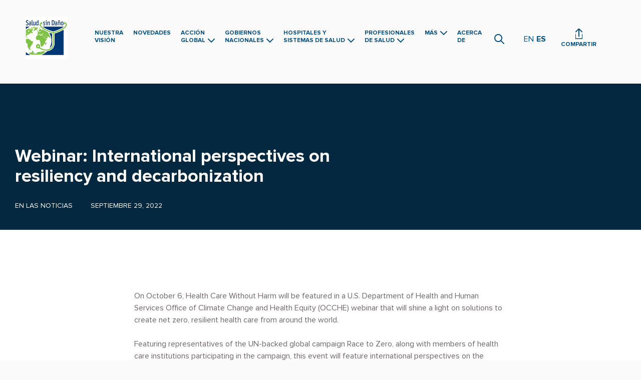

--- FILE ---
content_type: text/html; charset=UTF-8
request_url: https://accionclimaticaensalud.org/node/93
body_size: 26132
content:
<!DOCTYPE html>
<html  lang="es" dir="ltr" prefix="content: http://purl.org/rss/1.0/modules/content/  dc: http://purl.org/dc/terms/  foaf: http://xmlns.com/foaf/0.1/  og: http://ogp.me/ns#  rdfs: http://www.w3.org/2000/01/rdf-schema#  schema: http://schema.org/  sioc: http://rdfs.org/sioc/ns#  sioct: http://rdfs.org/sioc/types#  skos: http://www.w3.org/2004/02/skos/core#  xsd: http://www.w3.org/2001/XMLSchema# ">
  <head>
    <meta charset="utf-8" />
<script async src="https://www.googletagmanager.com/gtag/js?id=G-MGG896SJ73"></script>
<script>window.dataLayer = window.dataLayer || [];function gtag(){dataLayer.push(arguments)};gtag("js", new Date());gtag("config", "G-MGG896SJ73", {"groups":"default","linker":{"domains":["healthcareclimateaction.org","accionclimaticaensalud.org"]},"anonymize_ip":true});</script>
<link rel="canonical" href="https://accionclimaticaensalud.org/node/93" />
<link rel="image_src" href="https://accionclimaticaensalud.org/sites/default/files/2021-08/Health%20Care%20Climate%20Action.jpg" />
<meta name="description" content="On October 6, Health Care Without Harm will be featured in a U.S. Department of Health and Human Services Office of Climate Change and Health Equity (OCCHE) webinar that will shine a light on solutions to create net zero, resilient health care from around the world.
Featuring representatives of the UN-backed global campaign Race to Zero, along with members of health care institutions participating in the campaign, this event will feature international perspectives on the innovative climate policies and strategies being implemented to transform the health care sector. " />
<meta property="og:site_name" content="Health Care Climate Action" />
<meta property="og:type" content="website" />
<meta property="og:url" content="https://accionclimaticaensalud.org/node/93" />
<meta property="og:title" content="Acción climática en salud" />
<meta property="og:description" content="Consulte múltiples recursos para saber de qué manera el sector de la salud puede acelerar su transformación hacia sistemas sanitarios sostenibles, bajos en emisiones y resilientes al cambio climático. " />
<meta property="og:image:url" content="https://accionclimaticaensalud.org/sites/default/files/2021-08/Health%20Care%20Climate%20Action.jpg" />
<meta name="twitter:card" content="summary" />
<meta name="twitter:description" content="Consulte múltiples recursos para saber de qué manera el sector de la salud puede acelerar su transformación hacia sistemas sanitarios sostenibles, bajos en emisiones y resilientes al cambio climático. " />
<meta name="twitter:title" content="Acción climática en salud" />
<meta name="twitter:url" content="https://accionclimaticaensalud.org/node/93" />
<meta name="twitter:image" content="https://accionclimaticaensalud.org/sites/default/files/2021-08/Health%20Care%20Climate%20Action.jpg" />
<meta name="Generator" content="Drupal 8 (https://www.drupal.org)" />
<meta name="MobileOptimized" content="width" />
<meta name="HandheldFriendly" content="true" />
<meta name="viewport" content="width=device-width, initial-scale=1.0" />
<link rel="shortcut icon" href="/themes/custom/hcca/favicon.ico" type="image/vnd.microsoft.icon" />
<link rel="alternate" hreflang="en" href="https://healthcareclimateaction.org/webinar-Oct6" />
<link rel="revision" href="https://healthcareclimateaction.org/webinar-Oct6" />
<script>window.a2a_config=window.a2a_config||{};a2a_config.callbacks=[];a2a_config.overlays=[];a2a_config.templates={};a2a_config.onclick = 1;
a2a_config.icon_color = "#004e82";
a2a_config.prioritize = ["facebook", "twitter", "linkedin", "email"];
a2a_config.num_services = 4;</script>

    <title>Webinar: International perspectives on resiliency and decarbonization | Health Care Climate Action</title>
    <link rel="stylesheet" media="all" href="/sites/default/files/css/css_cSQZUgsN7MlHnwZMOUpQuQuuzY9Jt6bMkwwW4cswDAg.css" />
<link rel="stylesheet" media="all" href="/sites/default/files/css/css_vU2zDWMZKD3RK3rW52YJefqq7Qhqouxd-Oi_w8E8hB8.css" />

    
<!--[if lte IE 8]>
<script src="/sites/default/files/js/js_VtafjXmRvoUgAzqzYTA3Wrjkx9wcWhjP0G4ZnnqRamA.js"></script>
<![endif]-->

  </head>
  <body class="node-webinar-international-perspectives-on-resiliency-and-decarbonization path-node page-node-type-news has-glyphicons">
    <a href="#main-content" class="visually-hidden focusable skip-link">
      Pasar al contenido principal
    </a>
    
      <div class="dialog-off-canvas-main-canvas" data-off-canvas-main-canvas>
              <header class="navbar navbar-default" id="navbar" role="banner">
      <div class="navbar-header">
          <div class="region region-navigation">
          <a class="logo navbar-btn pull-left" href="https://accionclimaticaensalud.org/" title="Inicio" rel="home" >
      <img src="/themes/custom/hcca/logo-es.gif" alt="Inicio" />
    </a>
      
  </div>

                          <button type="button" class="navbar-toggle" data-toggle="collapse" data-target="#navbar-collapse">
            <span class="sr-only">Toggle navigation</span>
            <span class="icon-bar"></span>
            <span class="icon-bar"></span>
            <span class="icon-bar"></span>
          </button>
              </div>

                    <div id="navbar-collapse" class="navbar-collapse collapse">
          <div class="region region-navigation-collapsible">
            <div class="main-menu-wrapper">
              <nav role="navigation" aria-labelledby="block-hcca-main-menu-menu" id="block-hcca-main-menu">
            <h2 class="sr-only" id="block-hcca-main-menu-menu">Main navigation</h2>

      
      <ul class="menu menu--main nav navbar-nav">
                              <li class="first">
                                                  <a href="https://accionclimaticaensalud.org/">Nuestra<br>visión</a>
                  </li>
                              <li>
                                                  <a href="/noticias">Novedades</a>
                  </li>
                              <li class="expanded dropdown">
                                                                                    <a href="" class="dropdown-toggle" data-toggle="dropdown">Acción<br>global <span class="caret"></span></a>
                            <ul class="dropdown-menu">
                              <li class="first">
                                                  <a href="https://accionclimaticaensalud.org/hojaderuta" class="roadmap-menu" data-drupal-link-system-path="node/5">Hoja de Ruta</a>
                  </li>
                              <li>
                                                  <a href="https://accionclimaticaensalud.org/COP30_ES" data-drupal-link-system-path="node/203">COP30</a>
                  </li>
                              <li>
                                                  <a href="/COP29">COP29</a>
                  </li>
                              <li class="last">
                                                  <a href="https://accionclimaticaensalud.org/COP28_ES" data-drupal-link-system-path="node/133">COP28</a>
                  </li>
                </ul>
  
                  </li>
                              <li class="expanded dropdown">
                                                                                    <a href="" class="dropdown-toggle" data-toggle="dropdown">Gobiernos<br>nacionales <span class="caret"></span></a>
                            <ul class="dropdown-menu">
                              <li class="first last">
                                                  <a href="https://accionclimaticaensalud.org/gobiernos" data-drupal-link-system-path="node/9">Acción gubernamental</a>
                  </li>
                </ul>
  
                  </li>
                              <li class="expanded dropdown">
                                                                                    <a href="" class="dropdown-toggle" data-toggle="dropdown">Hospitales y<br>sistemas de salud <span class="caret"></span></a>
                            <ul class="dropdown-menu">
                              <li class="first">
                                                  <a href="https://accionclimaticaensalud.org/carrerahaciaelcero" data-drupal-link-system-path="node/4">Carrera hacia el cero</a>
                  </li>
                              <li>
                                                  <a href="https://accionclimaticaensalud.org/desafio" data-drupal-link-system-path="node/10">Desafío de la salud por el clima</a>
                  </li>
                              <li>
                                                  <a href="https://accionclimaticaensalud.org/iniciativa_aprendizaje">Estudios de caso</a>
                  </li>
                              <li class="last">
                                                  <a href="https://accionclimaticaensalud.org/monitoreo" data-drupal-link-system-path="node/37">Monitoreo del impacto climático</a>
                  </li>
                </ul>
  
                  </li>
                              <li class="expanded dropdown">
                                                                                    <a href="" class="dropdown-toggle" data-toggle="dropdown">Profesionales<br>de salud <span class="caret"></span></a>
                            <ul class="dropdown-menu">
                              <li class="first">
                                                  <a href="https://accionclimaticaensalud.org/liderazgo" data-drupal-link-system-path="node/11">Nuestras redes</a>
                  </li>
                              <li class="last">
                                                  <a href="https://accionclimaticaensalud.org/guia">Guía activismo </a>
                  </li>
                </ul>
  
                  </li>
                              <li class="expanded dropdown">
                                                                                    <a href="" class="dropdown-toggle" data-toggle="dropdown">Más <span class="caret"></span></a>
                            <ul class="dropdown-menu">
                              <li class="first">
                                                  <a href="https://accionclimaticaensalud.org/comunicaciones" data-drupal-link-system-path="node/20">Recursos de comunicación</a>
                  </li>
                              <li>
                                                  <a href="https://accionclimaticaensalud.org/recursos" data-drupal-link-system-path="node/23">Recursos de salud y clima</a>
                  </li>
                              <li class="last">
                                                  <a href="https://accionclimaticaensalud.org/covid-19" data-drupal-link-system-path="node/16">Salud y Covid-19</a>
                  </li>
                </ul>
  
                  </li>
                              <li class="last">
                                                  <a href="https://accionclimaticaensalud.org/acerca" data-drupal-link-system-path="node/8">Acerca<br>de</a>
                  </li>
                    <li class="menu-search-glass"></li>
          </ul>
  

  </nav>

              <section class="language-switcher-language-url block block-language block-language-blocklanguage-interface clearfix" id="block-languageswitcher" role="navigation">
  
    

      <ul class="links"><li hreflang="en" data-drupal-link-system-path="node/93" class="en"><a href="https://healthcareclimateaction.org/webinar-Oct6" class="language-link" hreflang="en" data-drupal-link-system-path="node/93">en</a></li><li hreflang="es" data-drupal-link-system-path="node/93" class="es is-active"><a href="https://accionclimaticaensalud.org/node/93" class="language-link is-active" hreflang="es" data-drupal-link-system-path="node/93">es</a></li></ul>
  </section>


              <section class="block block-addtoany block-addtoany-block clearfix">
  
    

      <span class="a2a_kit addtoany_list" data-a2a-url="https://accionclimaticaensalud.org/node/93" data-a2a-title="Webinar: International perspectives on resiliency and decarbonization"><a class="a2a_dd addtoany_share share-icon" href="https://www.addtoany.com/share#url=https%3A%2F%2Faccionclimaticaensalud.org%2Fnode%2F93&amp;title=Webinar%3A%20International%20perspectives%20on%20resiliency%20and%20decarbonization">Compartir</a></span>
  </section>


            </div>
            <div class="roadmap-menu-wrapper">
              
              
            </div>
          </div>
        </div>
      

    </header>
    <div role="main" class="main-container js-quickedit-main-content">
    <div class="row">

            
            
            
      <section class="col-sm-12">

                                      <div class="highlighted">  <div class="region region-highlighted">
    <div data-drupal-messages-fallback class="hidden"></div>

  </div>
</div>
                                    <div class="hero-content">
            <div class="container  ">
                                                <h1 class="hero-content-item hero-title news-page-title">Webinar: International perspectives on resiliency and decarbonization</h1>
                                                            <div class="hero-content-bottom">
                                      <span class="hero-content-bottom-resource">En las noticias</span>
                                                        <span class="hero-content-bottom-date">Septiembre 29, 2022</span>
                                  </div>
                          </div>
          </div>
        
                
                          <a id="main-content"></a>
            <div class="region region-content">
      


<article data-history-node-id="93" role="article" lang="en" about="https://healthcareclimateaction.org/webinar-Oct6" class="news full clearfix">
  <div class="news-body-wrapper">
      <div class="container news-page">
      
            <div class="field field--name-body field--type-text-with-summary field--label-hidden field--item"><p>On October 6, Health Care Without Harm will be featured in a U.S. Department of Health and Human Services Office of Climate Change and Health Equity (OCCHE) webinar that will shine a light on solutions to create net zero, resilient health care from around the world.</p>
<p>Featuring representatives of the UN-backed global campaign Race to Zero, along with members of health care institutions participating in the campaign, this event will feature international perspectives on the innovative climate policies and strategies being implemented to transform the health care sector. </p>
<p>This webinar is part of the <em>Office of Climate Change and Health Equity’s </em> webinar series: <a href="https://www.hhs.gov/climate-change-health-equity-environmental-justice/climate-change-health-equity/actions/health-care-sector-pledge/webinar-series/index.html" target="_blank">Accelerating Healthcare Sector Action on Climate Change and Health Equity</a>.</p>
<h3><strong><a href="https://www.hhs.gov/climate-change-health-equity-environmental-justice/climate-change-health-equity/actions/health-care-sector-pledge/webinar-series/index.html" target="_blank">Register for the event today</a></strong></h3>
</div>
      
     </div>
  </div>
      <div class="news-related-title">
      Related news
    </div>
    <div class="field--items main-carousel field--name-field-related-news">
                        <div class="slide field--item carousel-cell hcca-un-active "><article data-history-node-id="189" role="article" lang="en" about="https://healthcareclimateaction.org/news/Health-care-role-in-climate-action" class="news teaser clearfix">
  
  <div class="news-content-wrapper">
    <div class="news-categories">
                          
            <div class="field field--name-field-type field--type-entity-reference field--label-hidden field--item">In the news</div>
      
          </div>
    <div class="news-title">
      <a href="https://healthcareclimateaction.org/news/Health-care-role-in-climate-action" rel="bookmark"><span>Lessons learned: Health care&#039;s role in climate action</span>
</a>
    </div>
    <div class="news-summary">
      
            <div class="field field--name-body field--type-text-with-summary field--label-hidden field--item"><p><span><span><span><span><span><span>While the health care sector's primary mission is healing, it paradoxically contributes to the climate crisis as one of the main greenhouse gas (GHG) emitters.</span></span></span></span></span></span></p></div>
      
    </div>
  </div>
  <div class="news-date">
    Febrero 29, 2024
  </div>
</article>
</div>
                                <div class="slide field--item carousel-cell"><article data-history-node-id="187" role="article" lang="en" about="https://healthcareclimateaction.org/node/187" class="news teaser clearfix">
  
  <div class="news-content-wrapper">
    <div class="news-categories">
                          
            <div class="field field--name-field-type field--type-entity-reference field--label-hidden field--item">In the news</div>
      
          </div>
    <div class="news-title">
      <a href="https://healthcareclimateaction.org/node/187" rel="bookmark"><span>Empowering health professionals as leaders in climate action</span>
</a>
    </div>
    <div class="news-summary">
      
            <div class="field field--name-body field--type-text-with-summary field--label-hidden field--item"><p><span><span><span><span><span><span>Health professionals possess a diverse and expansive role, with the power to influence policy, challenge social norms, and drive transformative change. Drawing from a rich history of advocacy, they are uniquely positioned to address pressing issues through the lens of public health and disseminate critical information to the broader public.</span></span></span></span></span></span></p></div>
      
    </div>
  </div>
  <div class="news-date">
    Febrero 14, 2024
  </div>
</article>
</div>
                                <div class="slide field--item carousel-cell"><article data-history-node-id="185" role="article" lang="en" about="https://healthcareclimateaction.org/News_International_Scenario" class="news teaser clearfix">
  
  <div class="news-content-wrapper">
    <div class="news-categories">
                          
            <div class="field field--name-field-type field--type-entity-reference field--label-hidden field--item">In the news</div>
      
          </div>
    <div class="news-title">
      <a href="https://healthcareclimateaction.org/News_International_Scenario" rel="bookmark"><span>The international scenario of global health care decarbonization</span>
</a>
    </div>
    <div class="news-summary">
      
            <div class="field field--name-body field--type-text-with-summary field--label-hidden field--item"><p><span><span><span><span><span><span>In an opinion analysis published today at Think Global Health, a publication from the Council on Foreign Relations, Diana Picon Manyari, Health Care Without Harm’s International Climate Director, examines different actions taking place at a global level to contribute to the decarbonization of the health care sector.</span></span></span></span></span></span></p></div>
      
    </div>
  </div>
  <div class="news-date">
    Febrero 12, 2024
  </div>
</article>
</div>
                                <div class="slide field--item carousel-cell"><article data-history-node-id="183" role="article" lang="en" about="https://healthcareclimateaction.org/node/183" class="news teaser clearfix">
  
  <div class="news-content-wrapper">
    <div class="news-categories">
                          
            <div class="field field--name-field-type field--type-entity-reference field--label-hidden field--item">In the news</div>
      
          </div>
    <div class="news-title">
      <a href="https://healthcareclimateaction.org/node/183" rel="bookmark"><span>The vital role of the health community post-COP28</span>
</a>
    </div>
    <div class="news-summary">
      
            <div class="field field--name-body field--type-text-with-summary field--label-hidden field--item"><p>Despite facing unprecedented global challenges, including record-high temperatures and widespread natural disasters, COP28 showcased significant progress in health-focused climate action. However, it's evident that the commitments and actions from COP28 fall short of adequately addressing the scale of the climate crisis.</p></div>
      
    </div>
  </div>
  <div class="news-date">
    Febrero 06, 2024
  </div>
</article>
</div>
                    <div class="button-wrapper">
        <button class="button prev-next-button previous" type="button"></button>
        <button class="button prev-next-button next" type="button"></button>
      </div>
    </div>
  </article>


  </div>


              </section>


                </div>
  </div>

      <footer class="footer" role="contentinfo">
        <div class="footer-line"></div>
  <div class="region region-footer">
          <a class="logo navbar-btn pull-left" href="https://noharm.org/" title="Inicio" rel="home"  target="_blank">
      <img src="/themes/custom/hcca/logo-white-es.png" alt="Inicio" />
    </a>
      
        <div class="footer-social">
      <a href="http://www.facebook.com/saludsindanio" class="facebook-link" target="_blank"><img src="/themes/custom/hcca/images/f.svg"></a>
      <a href="https://www.instagram.com/saludsindanio/" class="instagram-link" target="_blank"><img src="/themes/custom/hcca/images/i.svg"></a>
      <a href="https://twitter.com/saludsindanio" class="twitter-link" target="_blank"><img src="/themes/custom/hcca/images/t.svg"></a>
      <a href="http://www.linkedin.com/company/saludsindanio" class="linkedin-link" target="_blank"><img src="/themes/custom/hcca/images/l.svg"></a>
      <a href="http://www.youtube.com/user/saludsindanio" class="youtube-link" target="_blank"><img src="/themes/custom/hcca/images/y.svg"></a>
      <a href="mailto:global@hcwh.org" class="email-link" target="_blank"><img src="/themes/custom/hcca/images/email.png"></a>

    </div>
  </div>
              <div class="footer-bottom-wrapper">
    <div class="footer-copyright">Copyright 2026 Salud sin Daño</div>
    <div class="footer-policy">
      <a href="https://saludsindanio.org/terminos-de-uso" target="_blank" rel="nofollow">Términos de uso</a>
       - 
      <a href="https://saludsindanio.org/politica-de-privacidad" target="_blank" rel="nofollow">Política de privacidad</a>
    </div>
  </div>

    </footer>
  <section class="block block-hcca-search block-hcca-search-block clearfix">
  
    

      <form class="hcca-search-form" data-drupal-selector="hcca-search-form" action="/node/93" method="post" id="hcca-search-form" accept-charset="UTF-8">
  <div data-drupal-selector="edit-header-search" class="form-group js-form-wrapper form-wrapper" id="edit-header-search"><div class="header-search-close form-group js-form-wrapper form-wrapper" data-drupal-selector="edit-close" id="edit-close"></div>
<div class="form-item js-form-item form-type-textfield js-form-type-textfield form-item-search-input js-form-item-search-input form-group">
      <label for="edit-search-input" class="control-label">¿Qué desea buscar hoy?</label>
  
  
  <input class="header-search-input form-control form-text" data-drupal-selector="edit-search-input" type="text" id="edit-search-input" name="search_input" value="" size="60" maxlength="128" placeholder="Buscar" />

  
  
  </div>
<button class="header-search-glass button js-form-submit form-submit btn-default btn" data-drupal-selector="edit-submit" type="submit" id="edit-submit" name="op" value=""></button></div>
<input autocomplete="off" data-drupal-selector="form-sst9pym7tiql-2k5pdzlka-iemeiyatsxp9nd5r42rk" type="hidden" name="form_build_id" value="form-ssT9pYM7TIQl-2K5PDZlKA_iemEIYAtSXp9Nd5r42rk" /><input data-drupal-selector="edit-hcca-search-form" type="hidden" name="form_id" value="hcca_search_form" />
</form>

  </section>



  </div>

    
    <script type="application/json" data-drupal-selector="drupal-settings-json">{"path":{"baseUrl":"\/","scriptPath":null,"pathPrefix":"","currentPath":"node\/93","currentPathIsAdmin":false,"isFront":false,"currentLanguage":"es"},"pluralDelimiter":"\u0003","suppressDeprecationErrors":true,"back_to_top":{"back_to_top_button_trigger":"100","back_to_top_prevent_on_mobile":0,"back_to_top_prevent_in_admin":1,"back_to_top_button_type":"image","back_to_top_button_text":"Volver arriba"},"google_analytics":{"account":"G-MGG896SJ73","trackOutbound":true,"trackMailto":true,"trackDownload":true,"trackDownloadExtensions":"7z|aac|arc|arj|asf|asx|avi|bin|csv|doc(x|m)?|dot(x|m)?|exe|flv|gif|gz|gzip|hqx|jar|jpe?g|js|mp(2|3|4|e?g)|mov(ie)?|msi|msp|pdf|phps|png|ppt(x|m)?|pot(x|m)?|pps(x|m)?|ppam|sld(x|m)?|thmx|qtm?|ra(m|r)?|sea|sit|tar|tgz|torrent|txt|wav|wma|wmv|wpd|xls(x|m|b)?|xlt(x|m)|xlam|xml|z|zip","trackDomainMode":2,"trackCrossDomains":["healthcareclimateaction.org","accionclimaticaensalud.org"]},"bootstrap":{"forms_has_error_value_toggle":1,"modal_animation":1,"modal_backdrop":"true","modal_focus_input":1,"modal_keyboard":1,"modal_select_text":1,"modal_show":1,"modal_size":"","popover_enabled":1,"popover_animation":1,"popover_auto_close":1,"popover_container":"body","popover_content":"","popover_delay":"0","popover_html":0,"popover_placement":"right","popover_selector":"","popover_title":"","popover_trigger":"click","tooltip_enabled":1,"tooltip_animation":1,"tooltip_container":"body","tooltip_delay":"0","tooltip_html":0,"tooltip_placement":"auto left","tooltip_selector":"","tooltip_trigger":"hover"},"ajaxTrustedUrl":{"form_action_p_pvdeGsVG5zNF_XLGPTvYSKCf43t8qZYSwcfZl2uzM":true},"user":{"uid":0,"permissionsHash":"8b243f3003b3e9f7ef3986ec8b251886e5d2c7c510b9c2ab4e3e0839f06e8259"}}</script>
<script src="/sites/default/files/js/js_aAl7vdc9yTpAM7KksQRhfluYAxKOfOBULQnPZFvl8zI.js"></script>
<script src="https://static.addtoany.com/menu/page.js" async></script>
<script src="/sites/default/files/js/js_BSQoOLFte2rwdDrGi_P-jL8wk7rKnudZI3KiwqaqhHE.js"></script>

  </body>
</html>


--- FILE ---
content_type: text/css
request_url: https://accionclimaticaensalud.org/sites/default/files/css/css_vU2zDWMZKD3RK3rW52YJefqq7Qhqouxd-Oi_w8E8hB8.css
body_size: 40330
content:
@font-face{font-family:'Proxima Nova Bl';src:url(/themes/custom/hcca/fonts/proxima/ProximaNova-Black.eot);src:local('Proxima Nova Black'),local('ProximaNova-Black'),url(/themes/custom/hcca/fonts/proxima/ProximaNova-Black.eot#iefix) format('embedded-opentype'),url(/themes/custom/hcca/fonts/proxima/ProximaNova-Black.woff2) format('woff2'),url(/themes/custom/hcca/fonts/proxima/ProximaNova-Black.woff) format('woff'),url(/themes/custom/hcca/fonts/proxima/ProximaNova-Black.ttf) format('truetype');font-weight:900;font-style:normal;}@font-face{font-family:'Proxima Nova Th';src:url(/themes/custom/hcca/fonts/proxima/ProximaNova-Extrabld.eot);src:local('Proxima Nova Extrabold'),local('ProximaNova-Extrabld'),url(/themes/custom/hcca/fonts/proxima/ProximaNova-Extrabld.eot#iefix) format('embedded-opentype'),url(/themes/custom/hcca/fonts/proxima/ProximaNova-Extrabld.woff2) format('woff2'),url(/themes/custom/hcca/fonts/proxima/ProximaNova-Extrabld.woff) format('woff'),url(/themes/custom/hcca/fonts/proxima/ProximaNova-Extrabld.ttf) format('truetype');font-weight:800;font-style:normal;}@font-face{font-family:'Proxima Nova Lt';src:url(/themes/custom/hcca/fonts/proxima/ProximaNova-SemiboldIt.eot);src:local('Proxima Nova Semibold Italic'),local('ProximaNova-SemiboldIt'),url(/themes/custom/hcca/fonts/proxima/ProximaNova-SemiboldIt.eot#iefix) format('embedded-opentype'),url(/themes/custom/hcca/fonts/proxima/ProximaNova-SemiboldIt.woff2) format('woff2'),url(/themes/custom/hcca/fonts/proxima/ProximaNova-SemiboldIt.woff) format('woff'),url(/themes/custom/hcca/fonts/proxima/ProximaNova-SemiboldIt.ttf) format('truetype');font-weight:600;font-style:italic;}@font-face{font-family:'Proxima Nova Th';src:url(/themes/custom/hcca/fonts/proxima/ProximaNovaT-Thin.eot);src:local('Proxima Nova Thin'),local('ProximaNovaT-Thin'),url(/themes/custom/hcca/fonts/proxima/ProximaNovaT-Thin.eot#iefix) format('embedded-opentype'),url(/themes/custom/hcca/fonts/proxima/ProximaNovaT-Thin.woff2) format('woff2'),url(/themes/custom/hcca/fonts/proxima/ProximaNovaT-Thin.woff) format('woff'),url(/themes/custom/hcca/fonts/proxima/ProximaNovaT-Thin.ttf) format('truetype');font-weight:100;font-style:normal;}@font-face{font-family:'Proxima Nova Lt';src:url(/themes/custom/hcca/fonts/proxima/ProximaNova-Light.eot);src:local('Proxima Nova Light'),local('ProximaNova-Light'),url(/themes/custom/hcca/fonts/proxima/ProximaNova-Light.eot#iefix) format('embedded-opentype'),url(/themes/custom/hcca/fonts/proxima/ProximaNova-Light.woff2) format('woff2'),url(/themes/custom/hcca/fonts/proxima/ProximaNova-Light.woff) format('woff'),url(/themes/custom/hcca/fonts/proxima/ProximaNova-Light.ttf) format('truetype');font-weight:300;font-style:normal;}@font-face{font-family:'Proxima Nova Bl';src:url(/themes/custom/hcca/fonts/proxima/ProximaNova-BlackIt.eot);src:local('Proxima Nova Black Italic'),local('ProximaNova-BlackIt'),url(/themes/custom/hcca/fonts/proxima/ProximaNova-BlackIt.eot#iefix) format('embedded-opentype'),url(/themes/custom/hcca/fonts/proxima/ProximaNova-BlackIt.woff2) format('woff2'),url(/themes/custom/hcca/fonts/proxima/ProximaNova-BlackIt.woff) format('woff'),url(/themes/custom/hcca/fonts/proxima/ProximaNova-BlackIt.ttf) format('truetype');font-weight:900;font-style:italic;}@font-face{font-family:'Proxima Nova Rg';src:url(/themes/custom/hcca/fonts/proxima/ProximaNova-BoldIt.eot);src:local('Proxima Nova Bold Italic'),local('ProximaNova-BoldIt'),url(/themes/custom/hcca/fonts/proxima/ProximaNova-BoldIt.eot#iefix) format('embedded-opentype'),url(/themes/custom/hcca/fonts/proxima/ProximaNova-BoldIt.woff2) format('woff2'),url(/themes/custom/hcca/fonts/proxima/ProximaNova-BoldIt.woff) format('woff'),url(/themes/custom/hcca/fonts/proxima/ProximaNova-BoldIt.ttf) format('truetype');font-weight:bold;font-style:italic;}@font-face{font-family:'Proxima Nova Th';src:url(/themes/custom/hcca/fonts/proxima/ProximaNova-ThinIt.eot);src:local('Proxima Nova Thin Italic'),local('ProximaNova-ThinIt'),url(/themes/custom/hcca/fonts/proxima/ProximaNova-ThinIt.eot#iefix) format('embedded-opentype'),url(/themes/custom/hcca/fonts/proxima/ProximaNova-ThinIt.woff2) format('woff2'),url(/themes/custom/hcca/fonts/proxima/ProximaNova-ThinIt.woff) format('woff'),url(/themes/custom/hcca/fonts/proxima/ProximaNova-ThinIt.ttf) format('truetype');font-weight:100;font-style:italic;}@font-face{font-family:'Proxima Nova Rg';src:url(/themes/custom/hcca/fonts/proxima/ProximaNova-Bold.eot);src:local('Proxima Nova Bold'),local('ProximaNova-Bold'),url(/themes/custom/hcca/fonts/proxima/ProximaNova-Bold.eot#iefix) format('embedded-opentype'),url(/themes/custom/hcca/fonts/proxima/ProximaNova-Bold.woff2) format('woff2'),url(/themes/custom/hcca/fonts/proxima/ProximaNova-Bold.woff) format('woff'),url(/themes/custom/hcca/fonts/proxima/ProximaNova-Bold.ttf) format('truetype');font-weight:bold;font-style:normal;}@font-face{font-family:'Proxima Nova Rg';src:url(/themes/custom/hcca/fonts/proxima/ProximaNova-RegularIt.eot);src:local('Proxima Nova Regular Italic'),local('ProximaNova-RegularIt'),url(/themes/custom/hcca/fonts/proxima/ProximaNova-RegularIt.eot#iefix) format('embedded-opentype'),url(/themes/custom/hcca/fonts/proxima/ProximaNova-RegularIt.woff2) format('woff2'),url(/themes/custom/hcca/fonts/proxima/ProximaNova-RegularIt.woff) format('woff'),url(/themes/custom/hcca/fonts/proxima/ProximaNova-RegularIt.ttf) format('truetype');font-weight:normal;font-style:italic;}@font-face{font-family:'Proxima Nova Th';src:url(/themes/custom/hcca/fonts/proxima/ProximaNova-ExtrabldIt.eot);src:local('Proxima Nova Extrabold Italic'),local('ProximaNova-ExtrabldIt'),url(/themes/custom/hcca/fonts/proxima/ProximaNova-ExtrabldIt.eot#iefix) format('embedded-opentype'),url(/themes/custom/hcca/fonts/proxima/ProximaNova-ExtrabldIt.woff2) format('woff2'),url(/themes/custom/hcca/fonts/proxima/ProximaNova-ExtrabldIt.woff) format('woff'),url(/themes/custom/hcca/fonts/proxima/ProximaNova-ExtrabldIt.ttf) format('truetype');font-weight:800;font-style:italic;}@font-face{font-family:'Proxima Nova Rg';src:url(/themes/custom/hcca/fonts/proxima/ProximaNova-Regular.eot);src:local('Proxima Nova Regular'),local('ProximaNova-Regular'),url(/themes/custom/hcca/fonts/proxima/ProximaNova-Regular.eot#iefix) format('embedded-opentype'),url(/themes/custom/hcca/fonts/proxima/ProximaNova-Regular.woff2) format('woff2'),url(/themes/custom/hcca/fonts/proxima/ProximaNova-Regular.woff) format('woff'),url(/themes/custom/hcca/fonts/proxima/ProximaNova-Regular.ttf) format('truetype');font-weight:normal;font-style:normal;}@font-face{font-family:'Proxima Nova Lt';src:url(/themes/custom/hcca/fonts/proxima/ProximaNova-LightIt.eot);src:local('Proxima Nova Light Italic'),local('ProximaNova-LightIt'),url(/themes/custom/hcca/fonts/proxima/ProximaNova-LightIt.eot#iefix) format('embedded-opentype'),url(/themes/custom/hcca/fonts/proxima/ProximaNova-LightIt.woff2) format('woff2'),url(/themes/custom/hcca/fonts/proxima/ProximaNova-LightIt.woff) format('woff'),url(/themes/custom/hcca/fonts/proxima/ProximaNova-LightIt.ttf) format('truetype');font-weight:300;font-style:italic;}@font-face{font-family:'Proxima Nova Lt';src:url(/themes/custom/hcca/fonts/proxima/ProximaNova-Semibold.eot);src:local('Proxima Nova Semibold'),local('ProximaNova-Semibold'),url(/themes/custom/hcca/fonts/proxima/ProximaNova-Semibold.eot#iefix) format('embedded-opentype'),url(/themes/custom/hcca/fonts/proxima/ProximaNova-Semibold.woff2) format('woff2'),url(/themes/custom/hcca/fonts/proxima/ProximaNova-Semibold.woff) format('woff'),url(/themes/custom/hcca/fonts/proxima/ProximaNova-Semibold.ttf) format('truetype');font-weight:600;font-style:normal;}
.row.display-flex{display:flex;flex-wrap:wrap;}.field + .field{margin-top:2rem;}.paragraph + .paragraph{margin-top:5rem;}.paragraph.has-bg{padding:2rem;border-radius:4px;}.paragraph.has-bg .field--name-field-sk-header{margin-top:0;}.media a.view-link::after{content:' >';}.paragraph--type--sk-media .media-left img{max-width:none;}.paragraph--type--sk-profile-teaser{padding:15px;}.paragraph--type--sk-profile-teaser + .paragraph--type--sk-profile-teaser{margin-top:0;}.paragraph--type--sk-profile-teaser img{margin:0 auto;}.paragraph--type--sk-profile-teaser .field--name-field-sk-name{margin:1rem 0;font-weight:600;}.full-width{margin-left:calc(50% - 50vw);margin-right:calc(50% - 50vw);}
html{font-family:sans-serif;-ms-text-size-adjust:100%;-webkit-text-size-adjust:100%}body{margin:0}article,aside,details,figcaption,figure,footer,header,hgroup,main,menu,nav,section,summary{display:block}audio,canvas,progress,video{display:inline-block;vertical-align:baseline}audio:not([controls]){display:none;height:0}[hidden],template{display:none}a{background-color:transparent}a:active,a:hover{outline:0}abbr[title]{border-bottom:none;text-decoration:underline;-webkit-text-decoration:underline dotted;text-decoration:underline dotted}b,strong{font-weight:700}dfn{font-style:italic}h1{font-size:2em;margin:.67em 0}mark{background:#ff0;color:#000}small{font-size:80%}sub,sup{font-size:75%;line-height:0;position:relative;vertical-align:baseline}sup{top:-.5em}sub{bottom:-.25em}img{border:0}svg:not(:root){overflow:hidden}figure{margin:1em 40px}hr{-webkit-box-sizing:content-box;box-sizing:content-box;height:0}pre{overflow:auto}code,kbd,pre,samp{font-family:monospace,monospace;font-size:1em}button,input,optgroup,select,textarea{color:inherit;font:inherit;margin:0}button{overflow:visible}button,select{text-transform:none}button,html input[type=button],input[type=reset],input[type=submit]{-webkit-appearance:button;cursor:pointer}button[disabled],html input[disabled]{cursor:default}button::-moz-focus-inner,input::-moz-focus-inner{border:0;padding:0}input{line-height:normal}input[type=checkbox],input[type=radio]{-webkit-box-sizing:border-box;box-sizing:border-box;padding:0}input[type=number]::-webkit-inner-spin-button,input[type=number]::-webkit-outer-spin-button{height:auto}input[type=search]{-webkit-appearance:textfield;-webkit-box-sizing:content-box;box-sizing:content-box}input[type=search]::-webkit-search-cancel-button,input[type=search]::-webkit-search-decoration{-webkit-appearance:none}fieldset{border:1px solid silver;margin:0 2px;padding:.35em .625em .75em}legend{border:0;padding:0}textarea{overflow:auto}optgroup{font-weight:700}table{border-collapse:collapse;border-spacing:0}td,th{padding:0}@media print{*,:after,:before{color:#000!important;text-shadow:none!important;background:0 0!important;-webkit-box-shadow:none!important;box-shadow:none!important}a,a:visited{text-decoration:underline}a[href]:after{content:" (" attr(href) ")"}abbr[title]:after{content:" (" attr(title) ")"}a[href^="#"]:after,a[href^="javascript:"]:after{content:""}blockquote,pre{border:1px solid #999;page-break-inside:avoid}thead{display:table-header-group}img,tr{page-break-inside:avoid}img{max-width:100%!important}h2,h3,p{orphans:3;widows:3}h2,h3{page-break-after:avoid}.navbar{display:none}.btn>.caret,.dropup>.btn>.caret{border-top-color:#000!important}.label{border:1px solid #000}.table{border-collapse:collapse!important}.table td,.table th{background-color:#fff!important}.table-bordered td,.table-bordered th{border:1px solid #ddd!important}}@font-face{font-family:"Glyphicons Halflings";src:url(/themes/custom/hcca/bootstrap/assets/fonts/bootstrap/glyphicons-halflings-regular.eot);src:url(/themes/custom/hcca/bootstrap/assets/fonts/bootstrap/glyphicons-halflings-regular.eot#iefix) format("embedded-opentype"),url(/themes/custom/hcca/bootstrap/assets/fonts/bootstrap/glyphicons-halflings-regular.woff2) format("woff2"),url(/themes/custom/hcca/bootstrap/assets/fonts/bootstrap/glyphicons-halflings-regular.woff) format("woff"),url(/themes/custom/hcca/bootstrap/assets/fonts/bootstrap/glyphicons-halflings-regular.ttf) format("truetype"),url(/themes/custom/hcca/bootstrap/assets/fonts/bootstrap/glyphicons-halflings-regular.svg#glyphicons_halflingsregular) format("svg")}.glyphicon{position:relative;top:1px;display:inline-block;font-family:"Glyphicons Halflings";font-style:normal;font-weight:400;line-height:1;-webkit-font-smoothing:antialiased;-moz-osx-font-smoothing:grayscale}.glyphicon-asterisk:before{content:"\002a"}.glyphicon-plus:before{content:"\002b"}.glyphicon-eur:before,.glyphicon-euro:before{content:"\20ac"}.glyphicon-minus:before{content:"\2212"}.glyphicon-cloud:before{content:"\2601"}.glyphicon-envelope:before{content:"\2709"}.glyphicon-pencil:before{content:"\270f"}.glyphicon-glass:before{content:"\e001"}.glyphicon-music:before{content:"\e002"}.glyphicon-search:before{content:"\e003"}.glyphicon-heart:before{content:"\e005"}.glyphicon-star:before{content:"\e006"}.glyphicon-star-empty:before{content:"\e007"}.glyphicon-user:before{content:"\e008"}.glyphicon-film:before{content:"\e009"}.glyphicon-th-large:before{content:"\e010"}.glyphicon-th:before{content:"\e011"}.glyphicon-th-list:before{content:"\e012"}.glyphicon-ok:before{content:"\e013"}.glyphicon-remove:before{content:"\e014"}.glyphicon-zoom-in:before{content:"\e015"}.glyphicon-zoom-out:before{content:"\e016"}.glyphicon-off:before{content:"\e017"}.glyphicon-signal:before{content:"\e018"}.glyphicon-cog:before{content:"\e019"}.glyphicon-trash:before{content:"\e020"}.glyphicon-home:before{content:"\e021"}.glyphicon-file:before{content:"\e022"}.glyphicon-time:before{content:"\e023"}.glyphicon-road:before{content:"\e024"}.glyphicon-download-alt:before{content:"\e025"}.glyphicon-download:before{content:"\e026"}.glyphicon-upload:before{content:"\e027"}.glyphicon-inbox:before{content:"\e028"}.glyphicon-play-circle:before{content:"\e029"}.glyphicon-repeat:before{content:"\e030"}.glyphicon-refresh:before{content:"\e031"}.glyphicon-list-alt:before{content:"\e032"}.glyphicon-lock:before{content:"\e033"}.glyphicon-flag:before{content:"\e034"}.glyphicon-headphones:before{content:"\e035"}.glyphicon-volume-off:before{content:"\e036"}.glyphicon-volume-down:before{content:"\e037"}.glyphicon-volume-up:before{content:"\e038"}.glyphicon-qrcode:before{content:"\e039"}.glyphicon-barcode:before{content:"\e040"}.glyphicon-tag:before{content:"\e041"}.glyphicon-tags:before{content:"\e042"}.glyphicon-book:before{content:"\e043"}.glyphicon-bookmark:before{content:"\e044"}.glyphicon-print:before{content:"\e045"}.glyphicon-camera:before{content:"\e046"}.glyphicon-font:before{content:"\e047"}.glyphicon-bold:before{content:"\e048"}.glyphicon-italic:before{content:"\e049"}.glyphicon-text-height:before{content:"\e050"}.glyphicon-text-width:before{content:"\e051"}.glyphicon-align-left:before{content:"\e052"}.glyphicon-align-center:before{content:"\e053"}.glyphicon-align-right:before{content:"\e054"}.glyphicon-align-justify:before{content:"\e055"}.glyphicon-list:before{content:"\e056"}.glyphicon-indent-left:before{content:"\e057"}.glyphicon-indent-right:before{content:"\e058"}.glyphicon-facetime-video:before{content:"\e059"}.glyphicon-picture:before{content:"\e060"}.glyphicon-map-marker:before{content:"\e062"}.glyphicon-adjust:before{content:"\e063"}.glyphicon-tint:before{content:"\e064"}.glyphicon-edit:before{content:"\e065"}.glyphicon-share:before{content:"\e066"}.glyphicon-check:before{content:"\e067"}.glyphicon-move:before{content:"\e068"}.glyphicon-step-backward:before{content:"\e069"}.glyphicon-fast-backward:before{content:"\e070"}.glyphicon-backward:before{content:"\e071"}.glyphicon-play:before{content:"\e072"}.glyphicon-pause:before{content:"\e073"}.glyphicon-stop:before{content:"\e074"}.glyphicon-forward:before{content:"\e075"}.glyphicon-fast-forward:before{content:"\e076"}.glyphicon-step-forward:before{content:"\e077"}.glyphicon-eject:before{content:"\e078"}.glyphicon-chevron-left:before{content:"\e079"}.glyphicon-chevron-right:before{content:"\e080"}.glyphicon-plus-sign:before{content:"\e081"}.glyphicon-minus-sign:before{content:"\e082"}.glyphicon-remove-sign:before{content:"\e083"}.glyphicon-ok-sign:before{content:"\e084"}.glyphicon-question-sign:before{content:"\e085"}.glyphicon-info-sign:before{content:"\e086"}.glyphicon-screenshot:before{content:"\e087"}.glyphicon-remove-circle:before{content:"\e088"}.glyphicon-ok-circle:before{content:"\e089"}.glyphicon-ban-circle:before{content:"\e090"}.glyphicon-arrow-left:before{content:"\e091"}.glyphicon-arrow-right:before{content:"\e092"}.glyphicon-arrow-up:before{content:"\e093"}.glyphicon-arrow-down:before{content:"\e094"}.glyphicon-share-alt:before{content:"\e095"}.glyphicon-resize-full:before{content:"\e096"}.glyphicon-resize-small:before{content:"\e097"}.glyphicon-exclamation-sign:before{content:"\e101"}.glyphicon-gift:before{content:"\e102"}.glyphicon-leaf:before{content:"\e103"}.glyphicon-fire:before{content:"\e104"}.glyphicon-eye-open:before{content:"\e105"}.glyphicon-eye-close:before{content:"\e106"}.glyphicon-warning-sign:before{content:"\e107"}.glyphicon-plane:before{content:"\e108"}.glyphicon-calendar:before{content:"\e109"}.glyphicon-random:before{content:"\e110"}.glyphicon-comment:before{content:"\e111"}.glyphicon-magnet:before{content:"\e112"}.glyphicon-chevron-up:before{content:"\e113"}.glyphicon-chevron-down:before{content:"\e114"}.glyphicon-retweet:before{content:"\e115"}.glyphicon-shopping-cart:before{content:"\e116"}.glyphicon-folder-close:before{content:"\e117"}.glyphicon-folder-open:before{content:"\e118"}.glyphicon-resize-vertical:before{content:"\e119"}.glyphicon-resize-horizontal:before{content:"\e120"}.glyphicon-hdd:before{content:"\e121"}.glyphicon-bullhorn:before{content:"\e122"}.glyphicon-bell:before{content:"\e123"}.glyphicon-certificate:before{content:"\e124"}.glyphicon-thumbs-up:before{content:"\e125"}.glyphicon-thumbs-down:before{content:"\e126"}.glyphicon-hand-right:before{content:"\e127"}.glyphicon-hand-left:before{content:"\e128"}.glyphicon-hand-up:before{content:"\e129"}.glyphicon-hand-down:before{content:"\e130"}.glyphicon-circle-arrow-right:before{content:"\e131"}.glyphicon-circle-arrow-left:before{content:"\e132"}.glyphicon-circle-arrow-up:before{content:"\e133"}.glyphicon-circle-arrow-down:before{content:"\e134"}.glyphicon-globe:before{content:"\e135"}.glyphicon-wrench:before{content:"\e136"}.glyphicon-tasks:before{content:"\e137"}.glyphicon-filter:before{content:"\e138"}.glyphicon-briefcase:before{content:"\e139"}.glyphicon-fullscreen:before{content:"\e140"}.glyphicon-dashboard:before{content:"\e141"}.glyphicon-paperclip:before{content:"\e142"}.glyphicon-heart-empty:before{content:"\e143"}.glyphicon-link:before{content:"\e144"}.glyphicon-phone:before{content:"\e145"}.glyphicon-pushpin:before{content:"\e146"}.glyphicon-usd:before{content:"\e148"}.glyphicon-gbp:before{content:"\e149"}.glyphicon-sort:before{content:"\e150"}.glyphicon-sort-by-alphabet:before{content:"\e151"}.glyphicon-sort-by-alphabet-alt:before{content:"\e152"}.glyphicon-sort-by-order:before{content:"\e153"}.glyphicon-sort-by-order-alt:before{content:"\e154"}.glyphicon-sort-by-attributes:before{content:"\e155"}.glyphicon-sort-by-attributes-alt:before{content:"\e156"}.glyphicon-unchecked:before{content:"\e157"}.glyphicon-expand:before{content:"\e158"}.glyphicon-collapse-down:before{content:"\e159"}.glyphicon-collapse-up:before{content:"\e160"}.glyphicon-log-in:before{content:"\e161"}.glyphicon-flash:before{content:"\e162"}.glyphicon-log-out:before{content:"\e163"}.glyphicon-new-window:before{content:"\e164"}.glyphicon-record:before{content:"\e165"}.glyphicon-save:before{content:"\e166"}.glyphicon-open:before{content:"\e167"}.glyphicon-saved:before{content:"\e168"}.glyphicon-import:before{content:"\e169"}.glyphicon-export:before{content:"\e170"}.glyphicon-send:before{content:"\e171"}.glyphicon-floppy-disk:before{content:"\e172"}.glyphicon-floppy-saved:before{content:"\e173"}.glyphicon-floppy-remove:before{content:"\e174"}.glyphicon-floppy-save:before{content:"\e175"}.glyphicon-floppy-open:before{content:"\e176"}.glyphicon-credit-card:before{content:"\e177"}.glyphicon-transfer:before{content:"\e178"}.glyphicon-cutlery:before{content:"\e179"}.glyphicon-header:before{content:"\e180"}.glyphicon-compressed:before{content:"\e181"}.glyphicon-earphone:before{content:"\e182"}.glyphicon-phone-alt:before{content:"\e183"}.glyphicon-tower:before{content:"\e184"}.glyphicon-stats:before{content:"\e185"}.glyphicon-sd-video:before{content:"\e186"}.glyphicon-hd-video:before{content:"\e187"}.glyphicon-subtitles:before{content:"\e188"}.glyphicon-sound-stereo:before{content:"\e189"}.glyphicon-sound-dolby:before{content:"\e190"}.glyphicon-sound-5-1:before{content:"\e191"}.glyphicon-sound-6-1:before{content:"\e192"}.glyphicon-sound-7-1:before{content:"\e193"}.glyphicon-copyright-mark:before{content:"\e194"}.glyphicon-registration-mark:before{content:"\e195"}.glyphicon-cloud-download:before{content:"\e197"}.glyphicon-cloud-upload:before{content:"\e198"}.glyphicon-tree-conifer:before{content:"\e199"}.glyphicon-tree-deciduous:before{content:"\e200"}.glyphicon-cd:before{content:"\e201"}.glyphicon-save-file:before{content:"\e202"}.glyphicon-open-file:before{content:"\e203"}.glyphicon-level-up:before{content:"\e204"}.glyphicon-copy:before{content:"\e205"}.glyphicon-paste:before{content:"\e206"}.glyphicon-alert:before{content:"\e209"}.glyphicon-equalizer:before{content:"\e210"}.glyphicon-king:before{content:"\e211"}.glyphicon-queen:before{content:"\e212"}.glyphicon-pawn:before{content:"\e213"}.glyphicon-bishop:before{content:"\e214"}.glyphicon-knight:before{content:"\e215"}.glyphicon-baby-formula:before{content:"\e216"}.glyphicon-tent:before{content:"\26fa"}.glyphicon-blackboard:before{content:"\e218"}.glyphicon-bed:before{content:"\e219"}.glyphicon-apple:before{content:"\f8ff"}.glyphicon-erase:before{content:"\e221"}.glyphicon-hourglass:before{content:"\231b"}.glyphicon-lamp:before{content:"\e223"}.glyphicon-duplicate:before{content:"\e224"}.glyphicon-piggy-bank:before{content:"\e225"}.glyphicon-scissors:before{content:"\e226"}.glyphicon-bitcoin:before{content:"\e227"}.glyphicon-btc:before{content:"\e227"}.glyphicon-xbt:before{content:"\e227"}.glyphicon-yen:before{content:"\00a5"}.glyphicon-jpy:before{content:"\00a5"}.glyphicon-ruble:before{content:"\20bd"}.glyphicon-rub:before{content:"\20bd"}.glyphicon-scale:before{content:"\e230"}.glyphicon-ice-lolly:before{content:"\e231"}.glyphicon-ice-lolly-tasted:before{content:"\e232"}.glyphicon-education:before{content:"\e233"}.glyphicon-option-horizontal:before{content:"\e234"}.glyphicon-option-vertical:before{content:"\e235"}.glyphicon-menu-hamburger:before{content:"\e236"}.glyphicon-modal-window:before{content:"\e237"}.glyphicon-oil:before{content:"\e238"}.glyphicon-grain:before{content:"\e239"}.glyphicon-sunglasses:before{content:"\e240"}.glyphicon-text-size:before{content:"\e241"}.glyphicon-text-color:before{content:"\e242"}.glyphicon-text-background:before{content:"\e243"}.glyphicon-object-align-top:before{content:"\e244"}.glyphicon-object-align-bottom:before{content:"\e245"}.glyphicon-object-align-horizontal:before{content:"\e246"}.glyphicon-object-align-left:before{content:"\e247"}.glyphicon-object-align-vertical:before{content:"\e248"}.glyphicon-object-align-right:before{content:"\e249"}.glyphicon-triangle-right:before{content:"\e250"}.glyphicon-triangle-left:before{content:"\e251"}.glyphicon-triangle-bottom:before{content:"\e252"}.glyphicon-triangle-top:before{content:"\e253"}.glyphicon-console:before{content:"\e254"}.glyphicon-superscript:before{content:"\e255"}.glyphicon-subscript:before{content:"\e256"}.glyphicon-menu-left:before{content:"\e257"}.glyphicon-menu-right:before{content:"\e258"}.glyphicon-menu-down:before{content:"\e259"}.glyphicon-menu-up:before{content:"\e260"}*{-webkit-box-sizing:border-box;box-sizing:border-box}:after,:before{-webkit-box-sizing:border-box;box-sizing:border-box}html{font-size:10px;-webkit-tap-highlight-color:transparent}body{font-family:"Proxima Nova Rg","Helvetica Neue",Helvetica,Arial,sans-serif;font-size:16px;line-height:1.5;color:#6e6665;background-color:#fafafa}button,input,select,textarea{font-family:inherit;font-size:inherit;line-height:inherit}a{color:#337ab7;text-decoration:none}a:focus,a:hover{color:#23527c;text-decoration:underline}a:focus{outline:5px auto -webkit-focus-ring-color;outline-offset:-2px}figure{margin:0}img{vertical-align:middle}.img-responsive{display:block;max-width:100%;height:auto}.img-rounded{border-radius:6px}.img-thumbnail{padding:4px;line-height:1.5;background-color:#fafafa;border:1px solid #ddd;border-radius:4px;-webkit-transition:all .2s ease-in-out;-o-transition:all .2s ease-in-out;transition:all .2s ease-in-out;display:inline-block;max-width:100%;height:auto}.img-circle{border-radius:50%}hr{margin-top:24px;margin-bottom:24px;border:0;border-top:1px solid #eee}.sr-only{position:absolute;width:1px;height:1px;padding:0;margin:-1px;overflow:hidden;clip:rect(0,0,0,0);border:0}.sr-only-focusable:active,.sr-only-focusable:focus{position:static;width:auto;height:auto;margin:0;overflow:visible;clip:auto}[role=button]{cursor:pointer}.h1,.h2,.h3,.h4,.h5,.h6,h1,h2,h3,h4,h5,h6{font-family:inherit;font-weight:600;line-height:1.1;color:inherit}.h1 .small,.h1 small,.h2 .small,.h2 small,.h3 .small,.h3 small,.h4 .small,.h4 small,.h5 .small,.h5 small,.h6 .small,.h6 small,h1 .small,h1 small,h2 .small,h2 small,h3 .small,h3 small,h4 .small,h4 small,h5 .small,h5 small,h6 .small,h6 small{font-weight:400;line-height:1;color:#777}.h1,.h2,.h3,h1,h2,h3{margin-top:24px;margin-bottom:12px}.h1 .small,.h1 small,.h2 .small,.h2 small,.h3 .small,.h3 small,h1 .small,h1 small,h2 .small,h2 small,h3 .small,h3 small{font-size:65%}.h4,.h5,.h6,h4,h5,h6{margin-top:12px;margin-bottom:12px}.h4 .small,.h4 small,.h5 .small,.h5 small,.h6 .small,.h6 small,h4 .small,h4 small,h5 .small,h5 small,h6 .small,h6 small{font-size:75%}.h1,h1{font-size:50px}.h2,h2{font-size:34px}.h3,h3{font-size:28px}.h4,h4{font-size:20px}.h5,h5{font-size:16px}.h6,h6{font-size:14px}p{margin:0 0 12px}.lead{margin-bottom:24px;font-size:18px;font-weight:300;line-height:1.4}@media (min-width:576px){.lead{font-size:24px}}.small,small{font-size:87%}.mark,mark{padding:.2em;background-color:#fcf8e3}.text-left{text-align:left}.text-right{text-align:right}.text-center{text-align:center}.text-justify{text-align:justify}.text-nowrap{white-space:nowrap}.text-lowercase{text-transform:lowercase}.initialism,.text-uppercase{text-transform:uppercase}.text-capitalize{text-transform:capitalize}.text-muted{color:#777}.text-primary{color:#337ab7}a.text-primary:focus,a.text-primary:hover{color:#286090}.text-success{color:#3c763d}a.text-success:focus,a.text-success:hover{color:#2b542c}.text-info{color:#31708f}a.text-info:focus,a.text-info:hover{color:#245269}.text-warning{color:#8a6d3b}a.text-warning:focus,a.text-warning:hover{color:#66512c}.text-danger{color:#a94442}a.text-danger:focus,a.text-danger:hover{color:#843534}.bg-primary{color:#fff}.bg-primary{background-color:#337ab7}a.bg-primary:focus,a.bg-primary:hover{background-color:#286090}.bg-success{background-color:#dff0d8}a.bg-success:focus,a.bg-success:hover{background-color:#c1e2b3}.bg-info{background-color:#d9edf7}a.bg-info:focus,a.bg-info:hover{background-color:#afd9ee}.bg-warning{background-color:#fcf8e3}a.bg-warning:focus,a.bg-warning:hover{background-color:#f7ecb5}.bg-danger{background-color:#f2dede}a.bg-danger:focus,a.bg-danger:hover{background-color:#e4b9b9}.page-header{padding-bottom:11px;margin:48px 0 24px;border-bottom:1px solid #eee}ol,ul{margin-top:0;margin-bottom:12px}ol ol,ol ul,ul ol,ul ul{margin-bottom:0}.list-unstyled{padding-left:0;list-style:none}.list-inline{padding-left:0;list-style:none;margin-left:-5px}.list-inline>li{display:inline-block;padding-right:5px;padding-left:5px}dl{margin-top:0;margin-bottom:24px}dd,dt{line-height:1.5}dt{font-weight:700}dd{margin-left:0}.dl-horizontal dd:after,.dl-horizontal dd:before{display:table;content:" "}.dl-horizontal dd:after{clear:both}@media (min-width:768px){.dl-horizontal dt{float:left;width:160px;clear:left;text-align:right;overflow:hidden;text-overflow:ellipsis;white-space:nowrap}.dl-horizontal dd{margin-left:180px}}abbr[data-original-title],abbr[title]{cursor:help}.initialism{font-size:90%}blockquote{padding:12px 24px;margin:0 0 24px;font-size:20px;border-left:5px solid #eee}blockquote ol:last-child,blockquote p:last-child,blockquote ul:last-child{margin-bottom:0}blockquote .small,blockquote footer,blockquote small{display:block;font-size:80%;line-height:1.5;color:#777}blockquote .small:before,blockquote footer:before,blockquote small:before{content:"\2014 \00A0"}.blockquote-reverse,blockquote.pull-right{padding-right:15px;padding-left:0;text-align:right;border-right:5px solid #eee;border-left:0}.blockquote-reverse .small:before,.blockquote-reverse footer:before,.blockquote-reverse small:before,blockquote.pull-right .small:before,blockquote.pull-right footer:before,blockquote.pull-right small:before{content:""}.blockquote-reverse .small:after,.blockquote-reverse footer:after,.blockquote-reverse small:after,blockquote.pull-right .small:after,blockquote.pull-right footer:after,blockquote.pull-right small:after{content:"\00A0 \2014"}address{margin-bottom:24px;font-style:normal;line-height:1.5}code,kbd,pre,samp{font-family:Menlo,Monaco,Consolas,"Courier New",monospace}code{padding:2px 4px;font-size:90%;color:#c7254e;background-color:#f9f2f4;border-radius:4px}kbd{padding:2px 4px;font-size:90%;color:#fff;background-color:#333;border-radius:3px;-webkit-box-shadow:inset 0 -1px 0 rgba(0,0,0,.25);box-shadow:inset 0 -1px 0 rgba(0,0,0,.25)}kbd kbd{padding:0;font-size:100%;font-weight:700;-webkit-box-shadow:none;box-shadow:none}pre{display:block;padding:11.5px;margin:0 0 12px;font-size:15px;line-height:1.5;color:#6e6665;word-break:break-all;word-wrap:break-word;background-color:#f5f5f5;border:1px solid #ccc;border-radius:4px}pre code{padding:0;font-size:inherit;color:inherit;white-space:pre-wrap;background-color:transparent;border-radius:0}.pre-scrollable{max-height:340px;overflow-y:scroll}.container{padding-right:10px;padding-left:10px;margin-right:auto;margin-left:auto}.container:after,.container:before{display:table;content:" "}.container:after{clear:both}@media (min-width:576px){.container{width:740px}}@media (min-width:768px){.container{width:960px}}@media (min-width:992px){.container{width:960px}}.container-fluid{padding-right:10px;padding-left:10px;margin-right:auto;margin-left:auto}.container-fluid:after,.container-fluid:before{display:table;content:" "}.container-fluid:after{clear:both}.row{margin-right:-10px;margin-left:-10px}.row:after,.row:before{display:table;content:" "}.row:after{clear:both}.row-no-gutters{margin-right:0;margin-left:0}.row-no-gutters [class*=col-]{padding-right:0;padding-left:0}.col-lg-1,.col-lg-10,.col-lg-11,.col-lg-12,.col-lg-2,.col-lg-3,.col-lg-4,.col-lg-5,.col-lg-6,.col-lg-7,.col-lg-8,.col-lg-9,.col-md-1,.col-md-10,.col-md-11,.col-md-12,.col-md-2,.col-md-3,.col-md-4,.col-md-5,.col-md-6,.col-md-7,.col-md-8,.col-md-9,.col-sm-1,.col-sm-10,.col-sm-11,.col-sm-12,.col-sm-2,.col-sm-3,.col-sm-4,.col-sm-5,.col-sm-6,.col-sm-7,.col-sm-8,.col-sm-9,.col-xs-1,.col-xs-10,.col-xs-11,.col-xs-12,.col-xs-2,.col-xs-3,.col-xs-4,.col-xs-5,.col-xs-6,.col-xs-7,.col-xs-8,.col-xs-9{position:relative;min-height:1px;padding-right:10px;padding-left:10px}.col-xs-1,.col-xs-10,.col-xs-11,.col-xs-12,.col-xs-2,.col-xs-3,.col-xs-4,.col-xs-5,.col-xs-6,.col-xs-7,.col-xs-8,.col-xs-9{float:left}.col-xs-1{width:8.33333%}.col-xs-2{width:16.66667%}.col-xs-3{width:25%}.col-xs-4{width:33.33333%}.col-xs-5{width:41.66667%}.col-xs-6{width:50%}.col-xs-7{width:58.33333%}.col-xs-8{width:66.66667%}.col-xs-9{width:75%}.col-xs-10{width:83.33333%}.col-xs-11{width:91.66667%}.col-xs-12{width:100%}.col-xs-pull-0{right:auto}.col-xs-pull-1{right:8.33333%}.col-xs-pull-2{right:16.66667%}.col-xs-pull-3{right:25%}.col-xs-pull-4{right:33.33333%}.col-xs-pull-5{right:41.66667%}.col-xs-pull-6{right:50%}.col-xs-pull-7{right:58.33333%}.col-xs-pull-8{right:66.66667%}.col-xs-pull-9{right:75%}.col-xs-pull-10{right:83.33333%}.col-xs-pull-11{right:91.66667%}.col-xs-pull-12{right:100%}.col-xs-push-0{left:auto}.col-xs-push-1{left:8.33333%}.col-xs-push-2{left:16.66667%}.col-xs-push-3{left:25%}.col-xs-push-4{left:33.33333%}.col-xs-push-5{left:41.66667%}.col-xs-push-6{left:50%}.col-xs-push-7{left:58.33333%}.col-xs-push-8{left:66.66667%}.col-xs-push-9{left:75%}.col-xs-push-10{left:83.33333%}.col-xs-push-11{left:91.66667%}.col-xs-push-12{left:100%}.col-xs-offset-0{margin-left:0}.col-xs-offset-1{margin-left:8.33333%}.col-xs-offset-2{margin-left:16.66667%}.col-xs-offset-3{margin-left:25%}.col-xs-offset-4{margin-left:33.33333%}.col-xs-offset-5{margin-left:41.66667%}.col-xs-offset-6{margin-left:50%}.col-xs-offset-7{margin-left:58.33333%}.col-xs-offset-8{margin-left:66.66667%}.col-xs-offset-9{margin-left:75%}.col-xs-offset-10{margin-left:83.33333%}.col-xs-offset-11{margin-left:91.66667%}.col-xs-offset-12{margin-left:100%}@media (min-width:576px){.col-sm-1,.col-sm-10,.col-sm-11,.col-sm-12,.col-sm-2,.col-sm-3,.col-sm-4,.col-sm-5,.col-sm-6,.col-sm-7,.col-sm-8,.col-sm-9{float:left}.col-sm-1{width:8.33333%}.col-sm-2{width:16.66667%}.col-sm-3{width:25%}.col-sm-4{width:33.33333%}.col-sm-5{width:41.66667%}.col-sm-6{width:50%}.col-sm-7{width:58.33333%}.col-sm-8{width:66.66667%}.col-sm-9{width:75%}.col-sm-10{width:83.33333%}.col-sm-11{width:91.66667%}.col-sm-12{width:100%}.col-sm-pull-0{right:auto}.col-sm-pull-1{right:8.33333%}.col-sm-pull-2{right:16.66667%}.col-sm-pull-3{right:25%}.col-sm-pull-4{right:33.33333%}.col-sm-pull-5{right:41.66667%}.col-sm-pull-6{right:50%}.col-sm-pull-7{right:58.33333%}.col-sm-pull-8{right:66.66667%}.col-sm-pull-9{right:75%}.col-sm-pull-10{right:83.33333%}.col-sm-pull-11{right:91.66667%}.col-sm-pull-12{right:100%}.col-sm-push-0{left:auto}.col-sm-push-1{left:8.33333%}.col-sm-push-2{left:16.66667%}.col-sm-push-3{left:25%}.col-sm-push-4{left:33.33333%}.col-sm-push-5{left:41.66667%}.col-sm-push-6{left:50%}.col-sm-push-7{left:58.33333%}.col-sm-push-8{left:66.66667%}.col-sm-push-9{left:75%}.col-sm-push-10{left:83.33333%}.col-sm-push-11{left:91.66667%}.col-sm-push-12{left:100%}.col-sm-offset-0{margin-left:0}.col-sm-offset-1{margin-left:8.33333%}.col-sm-offset-2{margin-left:16.66667%}.col-sm-offset-3{margin-left:25%}.col-sm-offset-4{margin-left:33.33333%}.col-sm-offset-5{margin-left:41.66667%}.col-sm-offset-6{margin-left:50%}.col-sm-offset-7{margin-left:58.33333%}.col-sm-offset-8{margin-left:66.66667%}.col-sm-offset-9{margin-left:75%}.col-sm-offset-10{margin-left:83.33333%}.col-sm-offset-11{margin-left:91.66667%}.col-sm-offset-12{margin-left:100%}}@media (min-width:768px){.col-md-1,.col-md-10,.col-md-11,.col-md-12,.col-md-2,.col-md-3,.col-md-4,.col-md-5,.col-md-6,.col-md-7,.col-md-8,.col-md-9{float:left}.col-md-1{width:8.33333%}.col-md-2{width:16.66667%}.col-md-3{width:25%}.col-md-4{width:33.33333%}.col-md-5{width:41.66667%}.col-md-6{width:50%}.col-md-7{width:58.33333%}.col-md-8{width:66.66667%}.col-md-9{width:75%}.col-md-10{width:83.33333%}.col-md-11{width:91.66667%}.col-md-12{width:100%}.col-md-pull-0{right:auto}.col-md-pull-1{right:8.33333%}.col-md-pull-2{right:16.66667%}.col-md-pull-3{right:25%}.col-md-pull-4{right:33.33333%}.col-md-pull-5{right:41.66667%}.col-md-pull-6{right:50%}.col-md-pull-7{right:58.33333%}.col-md-pull-8{right:66.66667%}.col-md-pull-9{right:75%}.col-md-pull-10{right:83.33333%}.col-md-pull-11{right:91.66667%}.col-md-pull-12{right:100%}.col-md-push-0{left:auto}.col-md-push-1{left:8.33333%}.col-md-push-2{left:16.66667%}.col-md-push-3{left:25%}.col-md-push-4{left:33.33333%}.col-md-push-5{left:41.66667%}.col-md-push-6{left:50%}.col-md-push-7{left:58.33333%}.col-md-push-8{left:66.66667%}.col-md-push-9{left:75%}.col-md-push-10{left:83.33333%}.col-md-push-11{left:91.66667%}.col-md-push-12{left:100%}.col-md-offset-0{margin-left:0}.col-md-offset-1{margin-left:8.33333%}.col-md-offset-2{margin-left:16.66667%}.col-md-offset-3{margin-left:25%}.col-md-offset-4{margin-left:33.33333%}.col-md-offset-5{margin-left:41.66667%}.col-md-offset-6{margin-left:50%}.col-md-offset-7{margin-left:58.33333%}.col-md-offset-8{margin-left:66.66667%}.col-md-offset-9{margin-left:75%}.col-md-offset-10{margin-left:83.33333%}.col-md-offset-11{margin-left:91.66667%}.col-md-offset-12{margin-left:100%}}@media (min-width:992px){.col-lg-1,.col-lg-10,.col-lg-11,.col-lg-12,.col-lg-2,.col-lg-3,.col-lg-4,.col-lg-5,.col-lg-6,.col-lg-7,.col-lg-8,.col-lg-9{float:left}.col-lg-1{width:8.33333%}.col-lg-2{width:16.66667%}.col-lg-3{width:25%}.col-lg-4{width:33.33333%}.col-lg-5{width:41.66667%}.col-lg-6{width:50%}.col-lg-7{width:58.33333%}.col-lg-8{width:66.66667%}.col-lg-9{width:75%}.col-lg-10{width:83.33333%}.col-lg-11{width:91.66667%}.col-lg-12{width:100%}.col-lg-pull-0{right:auto}.col-lg-pull-1{right:8.33333%}.col-lg-pull-2{right:16.66667%}.col-lg-pull-3{right:25%}.col-lg-pull-4{right:33.33333%}.col-lg-pull-5{right:41.66667%}.col-lg-pull-6{right:50%}.col-lg-pull-7{right:58.33333%}.col-lg-pull-8{right:66.66667%}.col-lg-pull-9{right:75%}.col-lg-pull-10{right:83.33333%}.col-lg-pull-11{right:91.66667%}.col-lg-pull-12{right:100%}.col-lg-push-0{left:auto}.col-lg-push-1{left:8.33333%}.col-lg-push-2{left:16.66667%}.col-lg-push-3{left:25%}.col-lg-push-4{left:33.33333%}.col-lg-push-5{left:41.66667%}.col-lg-push-6{left:50%}.col-lg-push-7{left:58.33333%}.col-lg-push-8{left:66.66667%}.col-lg-push-9{left:75%}.col-lg-push-10{left:83.33333%}.col-lg-push-11{left:91.66667%}.col-lg-push-12{left:100%}.col-lg-offset-0{margin-left:0}.col-lg-offset-1{margin-left:8.33333%}.col-lg-offset-2{margin-left:16.66667%}.col-lg-offset-3{margin-left:25%}.col-lg-offset-4{margin-left:33.33333%}.col-lg-offset-5{margin-left:41.66667%}.col-lg-offset-6{margin-left:50%}.col-lg-offset-7{margin-left:58.33333%}.col-lg-offset-8{margin-left:66.66667%}.col-lg-offset-9{margin-left:75%}.col-lg-offset-10{margin-left:83.33333%}.col-lg-offset-11{margin-left:91.66667%}.col-lg-offset-12{margin-left:100%}}table{background-color:transparent}table col[class*=col-]{position:static;display:table-column;float:none}table td[class*=col-],table th[class*=col-]{position:static;display:table-cell;float:none}caption{padding-top:8px;padding-bottom:8px;color:#777;text-align:left}th{text-align:left}.table{width:100%;max-width:100%;margin-bottom:24px}.table>tbody>tr>td,.table>tbody>tr>th,.table>tfoot>tr>td,.table>tfoot>tr>th,.table>thead>tr>td,.table>thead>tr>th{padding:8px;line-height:1.5;vertical-align:top;border-top:1px solid #ddd}.table>thead>tr>th{vertical-align:bottom;border-bottom:2px solid #ddd}.table>caption+thead>tr:first-child>td,.table>caption+thead>tr:first-child>th,.table>colgroup+thead>tr:first-child>td,.table>colgroup+thead>tr:first-child>th,.table>thead:first-child>tr:first-child>td,.table>thead:first-child>tr:first-child>th{border-top:0}.table>tbody+tbody{border-top:2px solid #ddd}.table .table{background-color:#fafafa}.table-condensed>tbody>tr>td,.table-condensed>tbody>tr>th,.table-condensed>tfoot>tr>td,.table-condensed>tfoot>tr>th,.table-condensed>thead>tr>td,.table-condensed>thead>tr>th{padding:5px}.table-bordered{border:1px solid #ddd}.table-bordered>tbody>tr>td,.table-bordered>tbody>tr>th,.table-bordered>tfoot>tr>td,.table-bordered>tfoot>tr>th,.table-bordered>thead>tr>td,.table-bordered>thead>tr>th{border:1px solid #ddd}.table-bordered>thead>tr>td,.table-bordered>thead>tr>th{border-bottom-width:2px}.table-striped>tbody>tr:nth-of-type(odd){background-color:#f9f9f9}.table-hover>tbody>tr:hover{background-color:#f5f5f5}.table>tbody>tr.active>td,.table>tbody>tr.active>th,.table>tbody>tr>td.active,.table>tbody>tr>th.active,.table>tfoot>tr.active>td,.table>tfoot>tr.active>th,.table>tfoot>tr>td.active,.table>tfoot>tr>th.active,.table>thead>tr.active>td,.table>thead>tr.active>th,.table>thead>tr>td.active,.table>thead>tr>th.active{background-color:#f5f5f5}.table-hover>tbody>tr.active:hover>td,.table-hover>tbody>tr.active:hover>th,.table-hover>tbody>tr:hover>.active,.table-hover>tbody>tr>td.active:hover,.table-hover>tbody>tr>th.active:hover{background-color:#e8e8e8}.table>tbody>tr.success>td,.table>tbody>tr.success>th,.table>tbody>tr>td.success,.table>tbody>tr>th.success,.table>tfoot>tr.success>td,.table>tfoot>tr.success>th,.table>tfoot>tr>td.success,.table>tfoot>tr>th.success,.table>thead>tr.success>td,.table>thead>tr.success>th,.table>thead>tr>td.success,.table>thead>tr>th.success{background-color:#dff0d8}.table-hover>tbody>tr.success:hover>td,.table-hover>tbody>tr.success:hover>th,.table-hover>tbody>tr:hover>.success,.table-hover>tbody>tr>td.success:hover,.table-hover>tbody>tr>th.success:hover{background-color:#d0e9c6}.table>tbody>tr.info>td,.table>tbody>tr.info>th,.table>tbody>tr>td.info,.table>tbody>tr>th.info,.table>tfoot>tr.info>td,.table>tfoot>tr.info>th,.table>tfoot>tr>td.info,.table>tfoot>tr>th.info,.table>thead>tr.info>td,.table>thead>tr.info>th,.table>thead>tr>td.info,.table>thead>tr>th.info{background-color:#d9edf7}.table-hover>tbody>tr.info:hover>td,.table-hover>tbody>tr.info:hover>th,.table-hover>tbody>tr:hover>.info,.table-hover>tbody>tr>td.info:hover,.table-hover>tbody>tr>th.info:hover{background-color:#c4e3f3}.table>tbody>tr.warning>td,.table>tbody>tr.warning>th,.table>tbody>tr>td.warning,.table>tbody>tr>th.warning,.table>tfoot>tr.warning>td,.table>tfoot>tr.warning>th,.table>tfoot>tr>td.warning,.table>tfoot>tr>th.warning,.table>thead>tr.warning>td,.table>thead>tr.warning>th,.table>thead>tr>td.warning,.table>thead>tr>th.warning{background-color:#fcf8e3}.table-hover>tbody>tr.warning:hover>td,.table-hover>tbody>tr.warning:hover>th,.table-hover>tbody>tr:hover>.warning,.table-hover>tbody>tr>td.warning:hover,.table-hover>tbody>tr>th.warning:hover{background-color:#faf2cc}.table>tbody>tr.danger>td,.table>tbody>tr.danger>th,.table>tbody>tr>td.danger,.table>tbody>tr>th.danger,.table>tfoot>tr.danger>td,.table>tfoot>tr.danger>th,.table>tfoot>tr>td.danger,.table>tfoot>tr>th.danger,.table>thead>tr.danger>td,.table>thead>tr.danger>th,.table>thead>tr>td.danger,.table>thead>tr>th.danger{background-color:#f2dede}.table-hover>tbody>tr.danger:hover>td,.table-hover>tbody>tr.danger:hover>th,.table-hover>tbody>tr:hover>.danger,.table-hover>tbody>tr>td.danger:hover,.table-hover>tbody>tr>th.danger:hover{background-color:#ebcccc}.table-responsive{min-height:.01%;overflow-x:auto}@media screen and (max-width:479px){.table-responsive{width:100%;margin-bottom:18px;overflow-y:hidden;-ms-overflow-style:-ms-autohiding-scrollbar;border:1px solid #ddd}.table-responsive>.table{margin-bottom:0}.table-responsive>.table>tbody>tr>td,.table-responsive>.table>tbody>tr>th,.table-responsive>.table>tfoot>tr>td,.table-responsive>.table>tfoot>tr>th,.table-responsive>.table>thead>tr>td,.table-responsive>.table>thead>tr>th{white-space:nowrap}.table-responsive>.table-bordered{border:0}.table-responsive>.table-bordered>tbody>tr>td:first-child,.table-responsive>.table-bordered>tbody>tr>th:first-child,.table-responsive>.table-bordered>tfoot>tr>td:first-child,.table-responsive>.table-bordered>tfoot>tr>th:first-child,.table-responsive>.table-bordered>thead>tr>td:first-child,.table-responsive>.table-bordered>thead>tr>th:first-child{border-left:0}.table-responsive>.table-bordered>tbody>tr>td:last-child,.table-responsive>.table-bordered>tbody>tr>th:last-child,.table-responsive>.table-bordered>tfoot>tr>td:last-child,.table-responsive>.table-bordered>tfoot>tr>th:last-child,.table-responsive>.table-bordered>thead>tr>td:last-child,.table-responsive>.table-bordered>thead>tr>th:last-child{border-right:0}.table-responsive>.table-bordered>tbody>tr:last-child>td,.table-responsive>.table-bordered>tbody>tr:last-child>th,.table-responsive>.table-bordered>tfoot>tr:last-child>td,.table-responsive>.table-bordered>tfoot>tr:last-child>th{border-bottom:0}}fieldset{min-width:0;padding:0;margin:0;border:0}legend{display:block;width:100%;padding:0;margin-bottom:24px;font-size:24px;line-height:inherit;color:#6e6665;border:0;border-bottom:1px solid #e5e5e5}label{display:inline-block;max-width:100%;margin-bottom:5px;font-weight:700}input[type=search]{-webkit-box-sizing:border-box;box-sizing:border-box;-webkit-appearance:none;-moz-appearance:none;appearance:none}input[type=checkbox],input[type=radio]{margin:4px 0 0;line-height:normal}fieldset[disabled] input[type=checkbox],fieldset[disabled] input[type=radio],input[type=checkbox].disabled,input[type=checkbox][disabled],input[type=radio].disabled,input[type=radio][disabled]{cursor:not-allowed}input[type=file]{display:block}input[type=range]{display:block;width:100%}select[multiple],select[size]{height:auto}input[type=checkbox]:focus,input[type=file]:focus,input[type=radio]:focus{outline:5px auto -webkit-focus-ring-color;outline-offset:-2px}output{display:block;padding-top:7px;font-size:16px;line-height:1.5;color:#555}.form-control{display:block;width:100%;height:38px;padding:6px 12px;font-size:16px;line-height:1.5;color:#555;background-color:#fff;background-image:none;border:1px solid #ccc;border-radius:4px;-webkit-box-shadow:inset 0 1px 1px rgba(0,0,0,.075);box-shadow:inset 0 1px 1px rgba(0,0,0,.075);-webkit-transition:border-color ease-in-out .15s,box-shadow ease-in-out .15s;-o-transition:border-color ease-in-out .15s,box-shadow ease-in-out .15s;-webkit-transition:border-color ease-in-out .15s,-webkit-box-shadow ease-in-out .15s;transition:border-color ease-in-out .15s,-webkit-box-shadow ease-in-out .15s;transition:border-color ease-in-out .15s,box-shadow ease-in-out .15s;transition:border-color ease-in-out .15s,box-shadow ease-in-out .15s,-webkit-box-shadow ease-in-out .15s}.form-control:focus{border-color:#66afe9;outline:0;-webkit-box-shadow:inset 0 1px 1px rgba(0,0,0,.075),0 0 8px rgba(102,175,233,.6);box-shadow:inset 0 1px 1px rgba(0,0,0,.075),0 0 8px rgba(102,175,233,.6)}.form-control::-moz-placeholder{color:#999;opacity:1}.form-control:-ms-input-placeholder{color:#999}.form-control::-webkit-input-placeholder{color:#999}.form-control::-ms-expand{background-color:transparent;border:0}.form-control[disabled],.form-control[readonly],fieldset[disabled] .form-control{background-color:#eee;opacity:1}.form-control[disabled],fieldset[disabled] .form-control{cursor:not-allowed}textarea.form-control{height:auto}@media screen and (-webkit-min-device-pixel-ratio:0){input[type=date].form-control,input[type=datetime-local].form-control,input[type=month].form-control,input[type=time].form-control{line-height:38px}.input-group-sm input[type=date],.input-group-sm input[type=datetime-local],.input-group-sm input[type=month],.input-group-sm input[type=time],.input-group-sm>.input-group-btn>input.btn[type=date],.input-group-sm>.input-group-btn>input.btn[type=datetime-local],.input-group-sm>.input-group-btn>input.btn[type=month],.input-group-sm>.input-group-btn>input.btn[type=time],.input-group-sm>input.form-control[type=date],.input-group-sm>input.form-control[type=datetime-local],.input-group-sm>input.form-control[type=month],.input-group-sm>input.form-control[type=time],.input-group-sm>input.input-group-addon[type=date],.input-group-sm>input.input-group-addon[type=datetime-local],.input-group-sm>input.input-group-addon[type=month],.input-group-sm>input.input-group-addon[type=time],input[type=date].input-sm,input[type=datetime-local].input-sm,input[type=month].input-sm,input[type=time].input-sm{line-height:33px}.input-group-lg input[type=date],.input-group-lg input[type=datetime-local],.input-group-lg input[type=month],.input-group-lg input[type=time],.input-group-lg>.input-group-btn>input.btn[type=date],.input-group-lg>.input-group-btn>input.btn[type=datetime-local],.input-group-lg>.input-group-btn>input.btn[type=month],.input-group-lg>.input-group-btn>input.btn[type=time],.input-group-lg>input.form-control[type=date],.input-group-lg>input.form-control[type=datetime-local],.input-group-lg>input.form-control[type=month],.input-group-lg>input.form-control[type=time],.input-group-lg>input.input-group-addon[type=date],.input-group-lg>input.input-group-addon[type=datetime-local],.input-group-lg>input.input-group-addon[type=month],.input-group-lg>input.input-group-addon[type=time],input[type=date].input-lg,input[type=datetime-local].input-lg,input[type=month].input-lg,input[type=time].input-lg{line-height:49px}}.form-group{margin-bottom:15px}.checkbox,.radio{position:relative;display:block;margin-top:10px;margin-bottom:10px}.checkbox.disabled label,.radio.disabled label,fieldset[disabled] .checkbox label,fieldset[disabled] .radio label{cursor:not-allowed}.checkbox label,.radio label{min-height:24px;padding-left:20px;margin-bottom:0;font-weight:400;cursor:pointer}.checkbox input[type=checkbox],.checkbox-inline input[type=checkbox],.radio input[type=radio],.radio-inline input[type=radio]{position:absolute;margin-left:-20px}.checkbox+.checkbox,.radio+.radio{margin-top:-5px}.checkbox-inline,.radio-inline{position:relative;display:inline-block;padding-left:20px;margin-bottom:0;font-weight:400;vertical-align:middle;cursor:pointer}.checkbox-inline.disabled,.radio-inline.disabled,fieldset[disabled] .checkbox-inline,fieldset[disabled] .radio-inline{cursor:not-allowed}.checkbox-inline+.checkbox-inline,.radio-inline+.radio-inline{margin-top:0;margin-left:10px}.form-control-static{min-height:40px;padding-top:7px;padding-bottom:7px;margin-bottom:0}.form-control-static.input-lg,.form-control-static.input-sm,.input-group-lg>.form-control-static.form-control,.input-group-lg>.form-control-static.input-group-addon,.input-group-lg>.input-group-btn>.form-control-static.btn,.input-group-sm>.form-control-static.form-control,.input-group-sm>.form-control-static.input-group-addon,.input-group-sm>.input-group-btn>.form-control-static.btn{padding-right:0;padding-left:0}.input-group-sm>.form-control,.input-group-sm>.input-group-addon,.input-group-sm>.input-group-btn>.btn,.input-sm{height:33px;padding:5px 10px;font-size:14px;line-height:1.5;border-radius:3px}.input-group-sm>.input-group-btn>select.btn,.input-group-sm>select.form-control,.input-group-sm>select.input-group-addon,select.input-sm{height:33px;line-height:33px}.input-group-sm>.input-group-btn>select.btn[multiple],.input-group-sm>.input-group-btn>textarea.btn,.input-group-sm>select.form-control[multiple],.input-group-sm>select.input-group-addon[multiple],.input-group-sm>textarea.form-control,.input-group-sm>textarea.input-group-addon,select[multiple].input-sm,textarea.input-sm{height:auto}.form-group-sm .form-control{height:33px;padding:5px 10px;font-size:14px;line-height:1.5;border-radius:3px}.form-group-sm select.form-control{height:33px;line-height:33px}.form-group-sm select[multiple].form-control,.form-group-sm textarea.form-control{height:auto}.form-group-sm .form-control-static{height:33px;min-height:38px;padding:6px 10px;font-size:14px;line-height:1.5}.input-group-lg>.form-control,.input-group-lg>.input-group-addon,.input-group-lg>.input-group-btn>.btn,.input-lg{height:49px;padding:10px 16px;font-size:20px;line-height:1.33333;border-radius:6px}.input-group-lg>.input-group-btn>select.btn,.input-group-lg>select.form-control,.input-group-lg>select.input-group-addon,select.input-lg{height:49px;line-height:49px}.input-group-lg>.input-group-btn>select.btn[multiple],.input-group-lg>.input-group-btn>textarea.btn,.input-group-lg>select.form-control[multiple],.input-group-lg>select.input-group-addon[multiple],.input-group-lg>textarea.form-control,.input-group-lg>textarea.input-group-addon,select[multiple].input-lg,textarea.input-lg{height:auto}.form-group-lg .form-control{height:49px;padding:10px 16px;font-size:20px;line-height:1.33333;border-radius:6px}.form-group-lg select.form-control{height:49px;line-height:49px}.form-group-lg select[multiple].form-control,.form-group-lg textarea.form-control{height:auto}.form-group-lg .form-control-static{height:49px;min-height:44px;padding:11px 16px;font-size:20px;line-height:1.33333}.has-feedback{position:relative}.has-feedback .form-control{padding-right:47.5px}.form-control-feedback{position:absolute;top:0;right:0;z-index:2;display:block;width:38px;height:38px;line-height:38px;text-align:center;pointer-events:none}.form-group-lg .form-control+.form-control-feedback,.input-group-lg+.form-control-feedback,.input-group-lg>.form-control+.form-control-feedback,.input-group-lg>.input-group-addon+.form-control-feedback,.input-group-lg>.input-group-btn>.btn+.form-control-feedback,.input-lg+.form-control-feedback{width:49px;height:49px;line-height:49px}.form-group-sm .form-control+.form-control-feedback,.input-group-sm+.form-control-feedback,.input-group-sm>.form-control+.form-control-feedback,.input-group-sm>.input-group-addon+.form-control-feedback,.input-group-sm>.input-group-btn>.btn+.form-control-feedback,.input-sm+.form-control-feedback{width:33px;height:33px;line-height:33px}.has-success .checkbox,.has-success .checkbox-inline,.has-success .control-label,.has-success .help-block,.has-success .radio,.has-success .radio-inline,.has-success.checkbox label,.has-success.checkbox-inline label,.has-success.radio label,.has-success.radio-inline label{color:#3c763d}.has-success .form-control{border-color:#3c763d;-webkit-box-shadow:inset 0 1px 1px rgba(0,0,0,.075);box-shadow:inset 0 1px 1px rgba(0,0,0,.075)}.has-success .form-control:focus{border-color:#2b542c;-webkit-box-shadow:inset 0 1px 1px rgba(0,0,0,.075),0 0 6px #67b168;box-shadow:inset 0 1px 1px rgba(0,0,0,.075),0 0 6px #67b168}.has-success .input-group-addon{color:#3c763d;background-color:#dff0d8;border-color:#3c763d}.has-success .form-control-feedback{color:#3c763d}.has-warning .checkbox,.has-warning .checkbox-inline,.has-warning .control-label,.has-warning .help-block,.has-warning .radio,.has-warning .radio-inline,.has-warning.checkbox label,.has-warning.checkbox-inline label,.has-warning.radio label,.has-warning.radio-inline label{color:#8a6d3b}.has-warning .form-control{border-color:#8a6d3b;-webkit-box-shadow:inset 0 1px 1px rgba(0,0,0,.075);box-shadow:inset 0 1px 1px rgba(0,0,0,.075)}.has-warning .form-control:focus{border-color:#66512c;-webkit-box-shadow:inset 0 1px 1px rgba(0,0,0,.075),0 0 6px #c0a16b;box-shadow:inset 0 1px 1px rgba(0,0,0,.075),0 0 6px #c0a16b}.has-warning .input-group-addon{color:#8a6d3b;background-color:#fcf8e3;border-color:#8a6d3b}.has-warning .form-control-feedback{color:#8a6d3b}.has-error .checkbox,.has-error .checkbox-inline,.has-error .control-label,.has-error .help-block,.has-error .radio,.has-error .radio-inline,.has-error.checkbox label,.has-error.checkbox-inline label,.has-error.radio label,.has-error.radio-inline label{color:#a94442}.has-error .form-control{border-color:#a94442;-webkit-box-shadow:inset 0 1px 1px rgba(0,0,0,.075);box-shadow:inset 0 1px 1px rgba(0,0,0,.075)}.has-error .form-control:focus{border-color:#843534;-webkit-box-shadow:inset 0 1px 1px rgba(0,0,0,.075),0 0 6px #ce8483;box-shadow:inset 0 1px 1px rgba(0,0,0,.075),0 0 6px #ce8483}.has-error .input-group-addon{color:#a94442;background-color:#f2dede;border-color:#a94442}.has-error .form-control-feedback{color:#a94442}.has-feedback label~.form-control-feedback{top:29px}.has-feedback label.sr-only~.form-control-feedback{top:0}.help-block{display:block;margin-top:5px;margin-bottom:10px;color:#ada6a6}@media (min-width:576px){.form-inline .form-group{display:inline-block;margin-bottom:0;vertical-align:middle}.form-inline .form-control{display:inline-block;width:auto;vertical-align:middle}.form-inline .form-control-static{display:inline-block}.form-inline .input-group{display:inline-table;vertical-align:middle}.form-inline .input-group .form-control,.form-inline .input-group .input-group-addon,.form-inline .input-group .input-group-btn{width:auto}.form-inline .input-group>.form-control{width:100%}.form-inline .control-label{margin-bottom:0;vertical-align:middle}.form-inline .checkbox,.form-inline .radio{display:inline-block;margin-top:0;margin-bottom:0;vertical-align:middle}.form-inline .checkbox label,.form-inline .radio label{padding-left:0}.form-inline .checkbox input[type=checkbox],.form-inline .radio input[type=radio]{position:relative;margin-left:0}.form-inline .has-feedback .form-control-feedback{top:0}}.form-horizontal .checkbox,.form-horizontal .checkbox-inline,.form-horizontal .radio,.form-horizontal .radio-inline{padding-top:7px;margin-top:0;margin-bottom:0}.form-horizontal .checkbox,.form-horizontal .radio{min-height:31px}.form-horizontal .form-group{margin-right:-10px;margin-left:-10px}.form-horizontal .form-group:after,.form-horizontal .form-group:before{display:table;content:" "}.form-horizontal .form-group:after{clear:both}@media (min-width:576px){.form-horizontal .control-label{padding-top:7px;margin-bottom:0;text-align:right}}.form-horizontal .has-feedback .form-control-feedback{right:10px}@media (min-width:576px){.form-horizontal .form-group-lg .control-label{padding-top:11px;font-size:20px}}@media (min-width:576px){.form-horizontal .form-group-sm .control-label{padding-top:6px;font-size:14px}}.btn{display:inline-block;margin-bottom:0;font-weight:700;text-align:center;white-space:nowrap;vertical-align:middle;-ms-touch-action:manipulation;touch-action:manipulation;cursor:pointer;background-image:none;border:1px solid transparent;padding:6px 12px;font-size:16px;line-height:1.5;border-radius:4px;-webkit-user-select:none;-moz-user-select:none;-ms-user-select:none;user-select:none}.btn.active.focus,.btn.active:focus,.btn.focus,.btn:active.focus,.btn:active:focus,.btn:focus{outline:5px auto -webkit-focus-ring-color;outline-offset:-2px}.btn.focus,.btn:focus,.btn:hover{color:#fff;text-decoration:none}.btn.active,.btn:active{background-image:none;outline:0;-webkit-box-shadow:inset 0 3px 5px rgba(0,0,0,.125);box-shadow:inset 0 3px 5px rgba(0,0,0,.125)}.btn.disabled,.btn[disabled],fieldset[disabled] .btn{cursor:not-allowed;opacity:.65;-webkit-box-shadow:none;box-shadow:none}a.btn.disabled,fieldset[disabled] a.btn{pointer-events:none}.btn-default{color:#fff;background-color:#a5c956;border-color:#fff}.btn-default.focus,.btn-default:focus{color:#fff;background-color:#8db339;border-color:#bfbfbf}.btn-default:hover{color:#fff;background-color:#8db339;border-color:#e0e0e0}.btn-default.active,.btn-default:active,.open>.btn-default.dropdown-toggle{color:#fff;background-color:#8db339;background-image:none;border-color:#e0e0e0}.btn-default.active.focus,.btn-default.active:focus,.btn-default.active:hover,.btn-default:active.focus,.btn-default:active:focus,.btn-default:active:hover,.open>.btn-default.dropdown-toggle.focus,.open>.btn-default.dropdown-toggle:focus,.open>.btn-default.dropdown-toggle:hover{color:#fff;background-color:#779831;border-color:#bfbfbf}.btn-default.disabled.focus,.btn-default.disabled:focus,.btn-default.disabled:hover,.btn-default[disabled].focus,.btn-default[disabled]:focus,.btn-default[disabled]:hover,fieldset[disabled] .btn-default.focus,fieldset[disabled] .btn-default:focus,fieldset[disabled] .btn-default:hover{background-color:#a5c956;border-color:#fff}.btn-default .badge{color:#a5c956;background-color:#fff}.btn-primary{color:#fff;background-color:#004e82;border-color:#fff}.btn-primary.focus,.btn-primary:focus{color:#fff;background-color:#002f4f;border-color:#bfbfbf}.btn-primary:hover{color:#fff;background-color:#002f4f;border-color:#e0e0e0}.btn-primary.active,.btn-primary:active,.open>.btn-primary.dropdown-toggle{color:#fff;background-color:#002f4f;background-image:none;border-color:#e0e0e0}.btn-primary.active.focus,.btn-primary.active:focus,.btn-primary.active:hover,.btn-primary:active.focus,.btn-primary:active:focus,.btn-primary:active:hover,.open>.btn-primary.dropdown-toggle.focus,.open>.btn-primary.dropdown-toggle:focus,.open>.btn-primary.dropdown-toggle:hover{color:#fff;background-color:#001a2b;border-color:#bfbfbf}.btn-primary.disabled.focus,.btn-primary.disabled:focus,.btn-primary.disabled:hover,.btn-primary[disabled].focus,.btn-primary[disabled]:focus,.btn-primary[disabled]:hover,fieldset[disabled] .btn-primary.focus,fieldset[disabled] .btn-primary:focus,fieldset[disabled] .btn-primary:hover{background-color:#004e82;border-color:#fff}.btn-primary .badge{color:#004e82;background-color:#fff}.btn-success{color:#fff;background-color:#5cb85c;border-color:#4cae4c}.btn-success.focus,.btn-success:focus{color:#fff;background-color:#449d44;border-color:#255625}.btn-success:hover{color:#fff;background-color:#449d44;border-color:#398439}.btn-success.active,.btn-success:active,.open>.btn-success.dropdown-toggle{color:#fff;background-color:#449d44;background-image:none;border-color:#398439}.btn-success.active.focus,.btn-success.active:focus,.btn-success.active:hover,.btn-success:active.focus,.btn-success:active:focus,.btn-success:active:hover,.open>.btn-success.dropdown-toggle.focus,.open>.btn-success.dropdown-toggle:focus,.open>.btn-success.dropdown-toggle:hover{color:#fff;background-color:#398439;border-color:#255625}.btn-success.disabled.focus,.btn-success.disabled:focus,.btn-success.disabled:hover,.btn-success[disabled].focus,.btn-success[disabled]:focus,.btn-success[disabled]:hover,fieldset[disabled] .btn-success.focus,fieldset[disabled] .btn-success:focus,fieldset[disabled] .btn-success:hover{background-color:#5cb85c;border-color:#4cae4c}.btn-success .badge{color:#5cb85c;background-color:#fff}.btn-info{color:#fff;background-color:#006998;border-color:#fff}.btn-info.focus,.btn-info:focus{color:#fff;background-color:#004665;border-color:#bfbfbf}.btn-info:hover{color:#fff;background-color:#004665;border-color:#e0e0e0}.btn-info.active,.btn-info:active,.open>.btn-info.dropdown-toggle{color:#fff;background-color:#004665;background-image:none;border-color:#e0e0e0}.btn-info.active.focus,.btn-info.active:focus,.btn-info.active:hover,.btn-info:active.focus,.btn-info:active:focus,.btn-info:active:hover,.open>.btn-info.dropdown-toggle.focus,.open>.btn-info.dropdown-toggle:focus,.open>.btn-info.dropdown-toggle:hover{color:#fff;background-color:#002d41;border-color:#bfbfbf}.btn-info.disabled.focus,.btn-info.disabled:focus,.btn-info.disabled:hover,.btn-info[disabled].focus,.btn-info[disabled]:focus,.btn-info[disabled]:hover,fieldset[disabled] .btn-info.focus,fieldset[disabled] .btn-info:focus,fieldset[disabled] .btn-info:hover{background-color:#006998;border-color:#fff}.btn-info .badge{color:#006998;background-color:#fff}.btn-warning{color:#fff;background-color:#f0ad4e;border-color:#eea236}.btn-warning.focus,.btn-warning:focus{color:#fff;background-color:#ec971f;border-color:#985f0d}.btn-warning:hover{color:#fff;background-color:#ec971f;border-color:#d58512}.btn-warning.active,.btn-warning:active,.open>.btn-warning.dropdown-toggle{color:#fff;background-color:#ec971f;background-image:none;border-color:#d58512}.btn-warning.active.focus,.btn-warning.active:focus,.btn-warning.active:hover,.btn-warning:active.focus,.btn-warning:active:focus,.btn-warning:active:hover,.open>.btn-warning.dropdown-toggle.focus,.open>.btn-warning.dropdown-toggle:focus,.open>.btn-warning.dropdown-toggle:hover{color:#fff;background-color:#d58512;border-color:#985f0d}.btn-warning.disabled.focus,.btn-warning.disabled:focus,.btn-warning.disabled:hover,.btn-warning[disabled].focus,.btn-warning[disabled]:focus,.btn-warning[disabled]:hover,fieldset[disabled] .btn-warning.focus,fieldset[disabled] .btn-warning:focus,fieldset[disabled] .btn-warning:hover{background-color:#f0ad4e;border-color:#eea236}.btn-warning .badge{color:#f0ad4e;background-color:#fff}.btn-danger{color:#fff;background-color:#d9534f;border-color:#d43f3a}.btn-danger.focus,.btn-danger:focus{color:#fff;background-color:#c9302c;border-color:#761c19}.btn-danger:hover{color:#fff;background-color:#c9302c;border-color:#ac2925}.btn-danger.active,.btn-danger:active,.open>.btn-danger.dropdown-toggle{color:#fff;background-color:#c9302c;background-image:none;border-color:#ac2925}.btn-danger.active.focus,.btn-danger.active:focus,.btn-danger.active:hover,.btn-danger:active.focus,.btn-danger:active:focus,.btn-danger:active:hover,.open>.btn-danger.dropdown-toggle.focus,.open>.btn-danger.dropdown-toggle:focus,.open>.btn-danger.dropdown-toggle:hover{color:#fff;background-color:#ac2925;border-color:#761c19}.btn-danger.disabled.focus,.btn-danger.disabled:focus,.btn-danger.disabled:hover,.btn-danger[disabled].focus,.btn-danger[disabled]:focus,.btn-danger[disabled]:hover,fieldset[disabled] .btn-danger.focus,fieldset[disabled] .btn-danger:focus,fieldset[disabled] .btn-danger:hover{background-color:#d9534f;border-color:#d43f3a}.btn-danger .badge{color:#d9534f;background-color:#fff}.btn-link{font-weight:400;color:#337ab7;border-radius:0}.btn-link,.btn-link.active,.btn-link:active,.btn-link[disabled],fieldset[disabled] .btn-link{background-color:transparent;-webkit-box-shadow:none;box-shadow:none}.btn-link,.btn-link:active,.btn-link:focus,.btn-link:hover{border-color:transparent}.btn-link:focus,.btn-link:hover{color:#23527c;text-decoration:underline;background-color:transparent}.btn-link[disabled]:focus,.btn-link[disabled]:hover,fieldset[disabled] .btn-link:focus,fieldset[disabled] .btn-link:hover{color:#777;text-decoration:none}.btn-group-lg>.btn,.btn-lg{padding:10px 16px;font-size:20px;line-height:1.33333;border-radius:6px}.btn-group-sm>.btn,.btn-sm{padding:5px 10px;font-size:14px;line-height:1.5;border-radius:3px}.btn-group-xs>.btn,.btn-xs{padding:1px 5px;font-size:14px;line-height:1.5;border-radius:3px}.btn-block{display:block;width:100%}.btn-block+.btn-block{margin-top:5px}input[type=button].btn-block,input[type=reset].btn-block,input[type=submit].btn-block{width:100%}.fade{opacity:0;-webkit-transition:opacity .15s linear;-o-transition:opacity .15s linear;transition:opacity .15s linear}.fade.in{opacity:1}.collapse{display:none}.collapse.in{display:block}tr.collapse.in{display:table-row}tbody.collapse.in{display:table-row-group}.collapsing{position:relative;height:0;overflow:hidden;-webkit-transition-property:height,visibility;-o-transition-property:height,visibility;transition-property:height,visibility;-webkit-transition-duration:.35s;-o-transition-duration:.35s;transition-duration:.35s;-webkit-transition-timing-function:ease;-o-transition-timing-function:ease;transition-timing-function:ease}.caret{display:inline-block;width:0;height:0;margin-left:2px;vertical-align:middle;border-top:4px dashed;border-right:4px solid transparent;border-left:4px solid transparent}.dropdown,.dropup{position:relative}.dropdown-toggle:focus{outline:0}.dropdown-menu{position:absolute;top:100%;left:0;z-index:1000;display:none;float:left;min-width:160px;padding:5px 0;margin:2px 0 0;font-size:16px;text-align:left;list-style:none;background-color:#fff;background-clip:padding-box;border:1px solid #ccc;border:1px solid rgba(0,0,0,.15);border-radius:4px;-webkit-box-shadow:0 6px 12px rgba(0,0,0,.175);box-shadow:0 6px 12px rgba(0,0,0,.175)}.dropdown-menu.pull-right{right:0;left:auto}.dropdown-menu .divider{height:1px;margin:11px 0;overflow:hidden;background-color:#e5e5e5}.dropdown-menu>li>a{display:block;padding:3px 20px;clear:both;font-weight:400;line-height:1.5;color:#6e6665;white-space:nowrap}.dropdown-menu>li>a:focus,.dropdown-menu>li>a:hover{color:#615a59;text-decoration:none;background-color:#f5f5f5}.dropdown-menu>.active>a,.dropdown-menu>.active>a:focus,.dropdown-menu>.active>a:hover{color:#fff;text-decoration:none;background-color:#337ab7;outline:0}.dropdown-menu>.disabled>a,.dropdown-menu>.disabled>a:focus,.dropdown-menu>.disabled>a:hover{color:#777}.dropdown-menu>.disabled>a:focus,.dropdown-menu>.disabled>a:hover{text-decoration:none;cursor:not-allowed;background-color:transparent;background-image:none}.open>.dropdown-menu{display:block}.open>a{outline:0}.dropdown-menu-right{right:0;left:auto}.dropdown-menu-left{right:auto;left:0}.dropdown-header{display:block;padding:3px 20px;font-size:14px;line-height:1.5;color:#777;white-space:nowrap}.dropdown-backdrop{position:fixed;top:0;right:0;bottom:0;left:0;z-index:990}.pull-right>.dropdown-menu{right:0;left:auto}.dropup .caret,.navbar-fixed-bottom .dropdown .caret{content:"";border-top:0;border-bottom:4px dashed}.dropup .dropdown-menu,.navbar-fixed-bottom .dropdown .dropdown-menu{top:auto;bottom:100%;margin-bottom:2px}@media (min-width:768px){.navbar-right .dropdown-menu{right:0;left:auto}.navbar-right .dropdown-menu-left{left:0;right:auto}}.btn-group,.btn-group-vertical{position:relative;display:inline-block;vertical-align:middle}.btn-group-vertical>.btn,.btn-group>.btn{position:relative;float:left}.btn-group-vertical>.btn.active,.btn-group-vertical>.btn:active,.btn-group-vertical>.btn:focus,.btn-group-vertical>.btn:hover,.btn-group>.btn.active,.btn-group>.btn:active,.btn-group>.btn:focus,.btn-group>.btn:hover{z-index:2}.btn-group .btn+.btn,.btn-group .btn+.btn-group,.btn-group .btn-group+.btn,.btn-group .btn-group+.btn-group{margin-left:-1px}.btn-toolbar{margin-left:-5px}.btn-toolbar:after,.btn-toolbar:before{display:table;content:" "}.btn-toolbar:after{clear:both}.btn-toolbar .btn,.btn-toolbar .btn-group,.btn-toolbar .input-group{float:left}.btn-toolbar>.btn,.btn-toolbar>.btn-group,.btn-toolbar>.input-group{margin-left:5px}.btn-group>.btn:not(:first-child):not(:last-child):not(.dropdown-toggle){border-radius:0}.btn-group>.btn:first-child{margin-left:0}.btn-group>.btn:first-child:not(:last-child):not(.dropdown-toggle){border-top-right-radius:0;border-bottom-right-radius:0}.btn-group>.btn:last-child:not(:first-child),.btn-group>.dropdown-toggle:not(:first-child){border-top-left-radius:0;border-bottom-left-radius:0}.btn-group>.btn-group{float:left}.btn-group>.btn-group:not(:first-child):not(:last-child)>.btn{border-radius:0}.btn-group>.btn-group:first-child:not(:last-child)>.btn:last-child,.btn-group>.btn-group:first-child:not(:last-child)>.dropdown-toggle{border-top-right-radius:0;border-bottom-right-radius:0}.btn-group>.btn-group:last-child:not(:first-child)>.btn:first-child{border-top-left-radius:0;border-bottom-left-radius:0}.btn-group .dropdown-toggle:active,.btn-group.open .dropdown-toggle{outline:0}.btn-group>.btn+.dropdown-toggle{padding-right:8px;padding-left:8px}.btn-group-lg.btn-group>.btn+.dropdown-toggle,.btn-group>.btn-lg+.dropdown-toggle{padding-right:12px;padding-left:12px}.btn-group.open .dropdown-toggle{-webkit-box-shadow:inset 0 3px 5px rgba(0,0,0,.125);box-shadow:inset 0 3px 5px rgba(0,0,0,.125)}.btn-group.open .dropdown-toggle.btn-link{-webkit-box-shadow:none;box-shadow:none}.btn .caret{margin-left:0}.btn-group-lg>.btn .caret,.btn-lg .caret{border-width:5px 5px 0;border-bottom-width:0}.dropup .btn-group-lg>.btn .caret,.dropup .btn-lg .caret{border-width:0 5px 5px}.btn-group-vertical>.btn,.btn-group-vertical>.btn-group,.btn-group-vertical>.btn-group>.btn{display:block;float:none;width:100%;max-width:100%}.btn-group-vertical>.btn-group:after,.btn-group-vertical>.btn-group:before{display:table;content:" "}.btn-group-vertical>.btn-group:after{clear:both}.btn-group-vertical>.btn-group>.btn{float:none}.btn-group-vertical>.btn+.btn,.btn-group-vertical>.btn+.btn-group,.btn-group-vertical>.btn-group+.btn,.btn-group-vertical>.btn-group+.btn-group{margin-top:-1px;margin-left:0}.btn-group-vertical>.btn:not(:first-child):not(:last-child){border-radius:0}.btn-group-vertical>.btn:first-child:not(:last-child){border-top-left-radius:4px;border-top-right-radius:4px;border-bottom-right-radius:0;border-bottom-left-radius:0}.btn-group-vertical>.btn:last-child:not(:first-child){border-top-left-radius:0;border-top-right-radius:0;border-bottom-right-radius:4px;border-bottom-left-radius:4px}.btn-group-vertical>.btn-group:not(:first-child):not(:last-child)>.btn{border-radius:0}.btn-group-vertical>.btn-group:first-child:not(:last-child)>.btn:last-child,.btn-group-vertical>.btn-group:first-child:not(:last-child)>.dropdown-toggle{border-bottom-right-radius:0;border-bottom-left-radius:0}.btn-group-vertical>.btn-group:last-child:not(:first-child)>.btn:first-child{border-top-left-radius:0;border-top-right-radius:0}.btn-group-justified{display:table;width:100%;table-layout:fixed;border-collapse:separate}.btn-group-justified>.btn,.btn-group-justified>.btn-group{display:table-cell;float:none;width:1%}.btn-group-justified>.btn-group .btn{width:100%}.btn-group-justified>.btn-group .dropdown-menu{left:auto}[data-toggle=buttons]>.btn input[type=checkbox],[data-toggle=buttons]>.btn input[type=radio],[data-toggle=buttons]>.btn-group>.btn input[type=checkbox],[data-toggle=buttons]>.btn-group>.btn input[type=radio]{position:absolute;clip:rect(0,0,0,0);pointer-events:none}.input-group{position:relative;display:table;border-collapse:separate}.input-group[class*=col-]{float:none;padding-right:0;padding-left:0}.input-group .form-control{position:relative;z-index:2;float:left;width:100%;margin-bottom:0}.input-group .form-control:focus{z-index:3}.input-group .form-control,.input-group-addon,.input-group-btn{display:table-cell}.input-group .form-control:not(:first-child):not(:last-child),.input-group-addon:not(:first-child):not(:last-child),.input-group-btn:not(:first-child):not(:last-child){border-radius:0}.input-group-addon,.input-group-btn{width:1%;white-space:nowrap;vertical-align:middle}.input-group-addon{padding:6px 12px;font-size:16px;font-weight:400;line-height:1;color:#555;text-align:center;background-color:#eee;border:1px solid #ccc;border-radius:4px}.input-group-addon.input-sm,.input-group-sm>.input-group-addon,.input-group-sm>.input-group-btn>.input-group-addon.btn{padding:5px 10px;font-size:14px;border-radius:3px}.input-group-addon.input-lg,.input-group-lg>.input-group-addon,.input-group-lg>.input-group-btn>.input-group-addon.btn{padding:10px 16px;font-size:20px;border-radius:6px}.input-group-addon input[type=checkbox],.input-group-addon input[type=radio]{margin-top:0}.input-group .form-control:first-child,.input-group-addon:first-child,.input-group-btn:first-child>.btn,.input-group-btn:first-child>.btn-group>.btn,.input-group-btn:first-child>.dropdown-toggle,.input-group-btn:last-child>.btn-group:not(:last-child)>.btn,.input-group-btn:last-child>.btn:not(:last-child):not(.dropdown-toggle){border-top-right-radius:0;border-bottom-right-radius:0}.input-group-addon:first-child{border-right:0}.input-group .form-control:last-child,.input-group-addon:last-child,.input-group-btn:first-child>.btn-group:not(:first-child)>.btn,.input-group-btn:first-child>.btn:not(:first-child),.input-group-btn:last-child>.btn,.input-group-btn:last-child>.btn-group>.btn,.input-group-btn:last-child>.dropdown-toggle{border-top-left-radius:0;border-bottom-left-radius:0}.input-group-addon:last-child{border-left:0}.input-group-btn{position:relative;font-size:0;white-space:nowrap}.input-group-btn>.btn{position:relative}.input-group-btn>.btn+.btn{margin-left:-1px}.input-group-btn>.btn:active,.input-group-btn>.btn:focus,.input-group-btn>.btn:hover{z-index:2}.input-group-btn:first-child>.btn,.input-group-btn:first-child>.btn-group{margin-right:-1px}.input-group-btn:last-child>.btn,.input-group-btn:last-child>.btn-group{z-index:2;margin-left:-1px}.nav{padding-left:0;margin-bottom:0;list-style:none}.nav:after,.nav:before{display:table;content:" "}.nav:after{clear:both}.nav>li{position:relative;display:block}.nav>li>a{position:relative;display:block;padding:10px 15px}.nav>li>a:focus,.nav>li>a:hover{text-decoration:none;background-color:#eee}.nav>li.disabled>a{color:#777}.nav>li.disabled>a:focus,.nav>li.disabled>a:hover{color:#777;text-decoration:none;cursor:not-allowed;background-color:transparent}.nav .open>a,.nav .open>a:focus,.nav .open>a:hover{background-color:#eee;border-color:#337ab7}.nav .nav-divider{height:1px;margin:11px 0;overflow:hidden;background-color:#e5e5e5}.nav>li>a>img{max-width:none}.nav-tabs{border-bottom:1px solid #ddd}.nav-tabs>li{float:left;margin-bottom:-1px}.nav-tabs>li>a{margin-right:2px;line-height:1.5;border:1px solid transparent;border-radius:4px 4px 0 0}.nav-tabs>li>a:hover{border-color:#eee #eee #ddd}.nav-tabs>li.active>a,.nav-tabs>li.active>a:focus,.nav-tabs>li.active>a:hover{color:#555;cursor:default;background-color:#fafafa;border:1px solid #ddd;border-bottom-color:transparent}.nav-pills>li{float:left}.nav-pills>li>a{border-radius:4px}.nav-pills>li+li{margin-left:2px}.nav-pills>li.active>a,.nav-pills>li.active>a:focus,.nav-pills>li.active>a:hover{color:#fff;background-color:#337ab7}.nav-stacked>li{float:none}.nav-stacked>li+li{margin-top:2px;margin-left:0}.nav-justified,.nav-tabs.nav-justified{width:100%}.nav-justified>li,.nav-tabs.nav-justified>li{float:none}.nav-justified>li>a,.nav-tabs.nav-justified>li>a{margin-bottom:5px;text-align:center}.nav-justified>.dropdown .dropdown-menu{top:auto;left:auto}@media (min-width:576px){.nav-justified>li,.nav-tabs.nav-justified>li{display:table-cell;width:1%}.nav-justified>li>a,.nav-tabs.nav-justified>li>a{margin-bottom:0}}.nav-tabs-justified,.nav-tabs.nav-justified{border-bottom:0}.nav-tabs-justified>li>a,.nav-tabs.nav-justified>li>a{margin-right:0;border-radius:4px}.nav-tabs-justified>.active>a,.nav-tabs-justified>.active>a:focus,.nav-tabs-justified>.active>a:hover,.nav-tabs.nav-justified>.active>a,.nav-tabs.nav-justified>.active>a:focus,.nav-tabs.nav-justified>.active>a:hover{border:1px solid #ddd}@media (min-width:576px){.nav-tabs-justified>li>a,.nav-tabs.nav-justified>li>a{border-bottom:1px solid #ddd;border-radius:4px 4px 0 0}.nav-tabs-justified>.active>a,.nav-tabs-justified>.active>a:focus,.nav-tabs-justified>.active>a:hover,.nav-tabs.nav-justified>.active>a,.nav-tabs.nav-justified>.active>a:focus,.nav-tabs.nav-justified>.active>a:hover{border-bottom-color:#fafafa}}.tab-content>.tab-pane{display:none}.tab-content>.active{display:block}.nav-tabs .dropdown-menu{margin-top:-1px;border-top-left-radius:0;border-top-right-radius:0}.navbar{position:relative;min-height:50px;margin-bottom:24px;border:1px solid transparent}.navbar:after,.navbar:before{display:table;content:" "}.navbar:after{clear:both}@media (min-width:768px){.navbar{border-radius:4px}}.navbar-header:after,.navbar-header:before{display:table;content:" "}.navbar-header:after{clear:both}@media (min-width:768px){.navbar-header{float:left}}.navbar-collapse{padding-right:10px;padding-left:10px;overflow-x:visible;border-top:1px solid transparent;-webkit-box-shadow:inset 0 1px 0 rgba(255,255,255,.1);box-shadow:inset 0 1px 0 rgba(255,255,255,.1);-webkit-overflow-scrolling:touch}.navbar-collapse:after,.navbar-collapse:before{display:table;content:" "}.navbar-collapse:after{clear:both}.navbar-collapse.in{overflow-y:auto}@media (min-width:768px){.navbar-collapse{width:auto;border-top:0;-webkit-box-shadow:none;box-shadow:none}.navbar-collapse.collapse{display:block!important;height:auto!important;padding-bottom:0;overflow:visible!important}.navbar-collapse.in{overflow-y:visible}.navbar-fixed-bottom .navbar-collapse,.navbar-fixed-top .navbar-collapse,.navbar-static-top .navbar-collapse{padding-right:0;padding-left:0}}.navbar-fixed-bottom,.navbar-fixed-top{position:fixed;right:0;left:0;z-index:1030}.navbar-fixed-bottom .navbar-collapse,.navbar-fixed-top .navbar-collapse{max-height:340px}@media (max-device-width:480px) and (orientation:landscape){.navbar-fixed-bottom .navbar-collapse,.navbar-fixed-top .navbar-collapse{max-height:200px}}@media (min-width:768px){.navbar-fixed-bottom,.navbar-fixed-top{border-radius:0}}.navbar-fixed-top{top:0;border-width:0 0 1px}.navbar-fixed-bottom{bottom:0;margin-bottom:0;border-width:1px 0 0}.container-fluid>.navbar-collapse,.container-fluid>.navbar-header,.container>.navbar-collapse,.container>.navbar-header{margin-right:-10px;margin-left:-10px}@media (min-width:768px){.container-fluid>.navbar-collapse,.container-fluid>.navbar-header,.container>.navbar-collapse,.container>.navbar-header{margin-right:0;margin-left:0}}.navbar-static-top{z-index:1000;border-width:0 0 1px}@media (min-width:768px){.navbar-static-top{border-radius:0}}.navbar-brand{float:left;height:50px;padding:13px 10px;font-size:20px;line-height:24px}.navbar-brand:focus,.navbar-brand:hover{text-decoration:none}.navbar-brand>img{display:block}@media (min-width:768px){.navbar>.container .navbar-brand,.navbar>.container-fluid .navbar-brand{margin-left:-10px}}.navbar-toggle{position:relative;float:right;padding:9px 10px;margin-right:10px;margin-top:8px;margin-bottom:8px;background-color:transparent;background-image:none;border:1px solid transparent;border-radius:4px}.navbar-toggle:focus{outline:0}.navbar-toggle .icon-bar{display:block;width:22px;height:2px;border-radius:1px}.navbar-toggle .icon-bar+.icon-bar{margin-top:4px}@media (min-width:768px){.navbar-toggle{display:none}}.navbar-nav{margin:6.5px -10px}.navbar-nav>li>a{padding-top:10px;padding-bottom:10px;line-height:24px}@media (max-width:767px){.navbar-nav .open .dropdown-menu{position:static;float:none;width:auto;margin-top:0;background-color:transparent;border:0;-webkit-box-shadow:none;box-shadow:none}.navbar-nav .open .dropdown-menu .dropdown-header,.navbar-nav .open .dropdown-menu>li>a{padding:5px 15px 5px 25px}.navbar-nav .open .dropdown-menu>li>a{line-height:24px}.navbar-nav .open .dropdown-menu>li>a:focus,.navbar-nav .open .dropdown-menu>li>a:hover{background-image:none}}@media (min-width:768px){.navbar-nav{float:left;margin:0}.navbar-nav>li{float:left}.navbar-nav>li>a{padding-top:13px;padding-bottom:13px}}.navbar-form{padding:10px 10px;margin-right:-10px;margin-left:-10px;border-top:1px solid transparent;border-bottom:1px solid transparent;-webkit-box-shadow:inset 0 1px 0 rgba(255,255,255,.1),0 1px 0 rgba(255,255,255,.1);box-shadow:inset 0 1px 0 rgba(255,255,255,.1),0 1px 0 rgba(255,255,255,.1);margin-top:6px;margin-bottom:6px}@media (min-width:576px){.navbar-form .form-group{display:inline-block;margin-bottom:0;vertical-align:middle}.navbar-form .form-control{display:inline-block;width:auto;vertical-align:middle}.navbar-form .form-control-static{display:inline-block}.navbar-form .input-group{display:inline-table;vertical-align:middle}.navbar-form .input-group .form-control,.navbar-form .input-group .input-group-addon,.navbar-form .input-group .input-group-btn{width:auto}.navbar-form .input-group>.form-control{width:100%}.navbar-form .control-label{margin-bottom:0;vertical-align:middle}.navbar-form .checkbox,.navbar-form .radio{display:inline-block;margin-top:0;margin-bottom:0;vertical-align:middle}.navbar-form .checkbox label,.navbar-form .radio label{padding-left:0}.navbar-form .checkbox input[type=checkbox],.navbar-form .radio input[type=radio]{position:relative;margin-left:0}.navbar-form .has-feedback .form-control-feedback{top:0}}@media (max-width:767px){.navbar-form .form-group{margin-bottom:5px}.navbar-form .form-group:last-child{margin-bottom:0}}@media (min-width:768px){.navbar-form{width:auto;padding-top:0;padding-bottom:0;margin-right:0;margin-left:0;border:0;-webkit-box-shadow:none;box-shadow:none}}.navbar-nav>li>.dropdown-menu{margin-top:0;border-top-left-radius:0;border-top-right-radius:0}.navbar-fixed-bottom .navbar-nav>li>.dropdown-menu{margin-bottom:0;border-top-left-radius:4px;border-top-right-radius:4px;border-bottom-right-radius:0;border-bottom-left-radius:0}.navbar-btn{margin-top:6px;margin-bottom:6px}.btn-group-sm>.navbar-btn.btn,.navbar-btn.btn-sm{margin-top:8.5px;margin-bottom:8.5px}.btn-group-xs>.navbar-btn.btn,.navbar-btn.btn-xs{margin-top:14px;margin-bottom:14px}.navbar-text{margin-top:13px;margin-bottom:13px}@media (min-width:768px){.navbar-text{float:left;margin-right:10px;margin-left:10px}}@media (min-width:768px){.navbar-left{float:left!important}.navbar-right{float:right!important;margin-right:-10px}.navbar-right~.navbar-right{margin-right:0}}.navbar-default{background-color:#f8f8f8;border-color:#e7e7e7}.navbar-default .navbar-brand{color:#777}.navbar-default .navbar-brand:focus,.navbar-default .navbar-brand:hover{color:#5e5e5e;background-color:transparent}.navbar-default .navbar-text{color:#777}.navbar-default .navbar-nav>li>a{color:#777}.navbar-default .navbar-nav>li>a:focus,.navbar-default .navbar-nav>li>a:hover{color:#333;background-color:transparent}.navbar-default .navbar-nav>.active>a,.navbar-default .navbar-nav>.active>a:focus,.navbar-default .navbar-nav>.active>a:hover{color:#555;background-color:#e7e7e7}.navbar-default .navbar-nav>.disabled>a,.navbar-default .navbar-nav>.disabled>a:focus,.navbar-default .navbar-nav>.disabled>a:hover{color:#ccc;background-color:transparent}.navbar-default .navbar-nav>.open>a,.navbar-default .navbar-nav>.open>a:focus,.navbar-default .navbar-nav>.open>a:hover{color:#555;background-color:#e7e7e7}@media (max-width:767px){.navbar-default .navbar-nav .open .dropdown-menu>li>a{color:#777}.navbar-default .navbar-nav .open .dropdown-menu>li>a:focus,.navbar-default .navbar-nav .open .dropdown-menu>li>a:hover{color:#333;background-color:transparent}.navbar-default .navbar-nav .open .dropdown-menu>.active>a,.navbar-default .navbar-nav .open .dropdown-menu>.active>a:focus,.navbar-default .navbar-nav .open .dropdown-menu>.active>a:hover{color:#555;background-color:#e7e7e7}.navbar-default .navbar-nav .open .dropdown-menu>.disabled>a,.navbar-default .navbar-nav .open .dropdown-menu>.disabled>a:focus,.navbar-default .navbar-nav .open .dropdown-menu>.disabled>a:hover{color:#ccc;background-color:transparent}}.navbar-default .navbar-toggle{border-color:#ddd}.navbar-default .navbar-toggle:focus,.navbar-default .navbar-toggle:hover{background-color:#ddd}.navbar-default .navbar-toggle .icon-bar{background-color:#888}.navbar-default .navbar-collapse,.navbar-default .navbar-form{border-color:#e7e7e7}.navbar-default .navbar-link{color:#777}.navbar-default .navbar-link:hover{color:#333}.navbar-default .btn-link{color:#777}.navbar-default .btn-link:focus,.navbar-default .btn-link:hover{color:#333}.navbar-default .btn-link[disabled]:focus,.navbar-default .btn-link[disabled]:hover,fieldset[disabled] .navbar-default .btn-link:focus,fieldset[disabled] .navbar-default .btn-link:hover{color:#ccc}.navbar-inverse{background-color:#222;border-color:#090909}.navbar-inverse .navbar-brand{color:#9d9d9d}.navbar-inverse .navbar-brand:focus,.navbar-inverse .navbar-brand:hover{color:#fff;background-color:transparent}.navbar-inverse .navbar-text{color:#9d9d9d}.navbar-inverse .navbar-nav>li>a{color:#9d9d9d}.navbar-inverse .navbar-nav>li>a:focus,.navbar-inverse .navbar-nav>li>a:hover{color:#fff;background-color:transparent}.navbar-inverse .navbar-nav>.active>a,.navbar-inverse .navbar-nav>.active>a:focus,.navbar-inverse .navbar-nav>.active>a:hover{color:#fff;background-color:#090909}.navbar-inverse .navbar-nav>.disabled>a,.navbar-inverse .navbar-nav>.disabled>a:focus,.navbar-inverse .navbar-nav>.disabled>a:hover{color:#444;background-color:transparent}.navbar-inverse .navbar-nav>.open>a,.navbar-inverse .navbar-nav>.open>a:focus,.navbar-inverse .navbar-nav>.open>a:hover{color:#fff;background-color:#090909}@media (max-width:767px){.navbar-inverse .navbar-nav .open .dropdown-menu>.dropdown-header{border-color:#090909}.navbar-inverse .navbar-nav .open .dropdown-menu .divider{background-color:#090909}.navbar-inverse .navbar-nav .open .dropdown-menu>li>a{color:#9d9d9d}.navbar-inverse .navbar-nav .open .dropdown-menu>li>a:focus,.navbar-inverse .navbar-nav .open .dropdown-menu>li>a:hover{color:#fff;background-color:transparent}.navbar-inverse .navbar-nav .open .dropdown-menu>.active>a,.navbar-inverse .navbar-nav .open .dropdown-menu>.active>a:focus,.navbar-inverse .navbar-nav .open .dropdown-menu>.active>a:hover{color:#fff;background-color:#090909}.navbar-inverse .navbar-nav .open .dropdown-menu>.disabled>a,.navbar-inverse .navbar-nav .open .dropdown-menu>.disabled>a:focus,.navbar-inverse .navbar-nav .open .dropdown-menu>.disabled>a:hover{color:#444;background-color:transparent}}.navbar-inverse .navbar-toggle{border-color:#333}.navbar-inverse .navbar-toggle:focus,.navbar-inverse .navbar-toggle:hover{background-color:#333}.navbar-inverse .navbar-toggle .icon-bar{background-color:#fff}.navbar-inverse .navbar-collapse,.navbar-inverse .navbar-form{border-color:#101010}.navbar-inverse .navbar-link{color:#9d9d9d}.navbar-inverse .navbar-link:hover{color:#fff}.navbar-inverse .btn-link{color:#9d9d9d}.navbar-inverse .btn-link:focus,.navbar-inverse .btn-link:hover{color:#fff}.navbar-inverse .btn-link[disabled]:focus,.navbar-inverse .btn-link[disabled]:hover,fieldset[disabled] .navbar-inverse .btn-link:focus,fieldset[disabled] .navbar-inverse .btn-link:hover{color:#444}.breadcrumb{padding:8px 15px;margin-bottom:24px;list-style:none;background-color:#f5f5f5;border-radius:4px}.breadcrumb>li{display:inline-block}.breadcrumb>li+li:before{padding:0 5px;color:#ccc;content:"/ "}.breadcrumb>.active{color:#777}.pagination{display:inline-block;padding-left:0;margin:24px 0;border-radius:4px}.pagination>li{display:inline}.pagination>li>a,.pagination>li>span{position:relative;float:left;padding:6px 12px;margin-left:-1px;line-height:1.5;color:#337ab7;text-decoration:none;background-color:#fff;border:1px solid #ddd}.pagination>li>a:focus,.pagination>li>a:hover,.pagination>li>span:focus,.pagination>li>span:hover{z-index:2;color:#23527c;background-color:#eee;border-color:#ddd}.pagination>li:first-child>a,.pagination>li:first-child>span{margin-left:0;border-top-left-radius:4px;border-bottom-left-radius:4px}.pagination>li:last-child>a,.pagination>li:last-child>span{border-top-right-radius:4px;border-bottom-right-radius:4px}.pagination>.active>a,.pagination>.active>a:focus,.pagination>.active>a:hover,.pagination>.active>span,.pagination>.active>span:focus,.pagination>.active>span:hover{z-index:3;color:#fff;cursor:default;background-color:#337ab7;border-color:#337ab7}.pagination>.disabled>a,.pagination>.disabled>a:focus,.pagination>.disabled>a:hover,.pagination>.disabled>span,.pagination>.disabled>span:focus,.pagination>.disabled>span:hover{color:#777;cursor:not-allowed;background-color:#fff;border-color:#ddd}.pagination-lg>li>a,.pagination-lg>li>span{padding:10px 16px;font-size:20px;line-height:1.33333}.pagination-lg>li:first-child>a,.pagination-lg>li:first-child>span{border-top-left-radius:6px;border-bottom-left-radius:6px}.pagination-lg>li:last-child>a,.pagination-lg>li:last-child>span{border-top-right-radius:6px;border-bottom-right-radius:6px}.pagination-sm>li>a,.pagination-sm>li>span{padding:5px 10px;font-size:14px;line-height:1.5}.pagination-sm>li:first-child>a,.pagination-sm>li:first-child>span{border-top-left-radius:3px;border-bottom-left-radius:3px}.pagination-sm>li:last-child>a,.pagination-sm>li:last-child>span{border-top-right-radius:3px;border-bottom-right-radius:3px}.pager{padding-left:0;margin:24px 0;text-align:center;list-style:none}.pager:after,.pager:before{display:table;content:" "}.pager:after{clear:both}.pager li{display:inline}.pager li>a,.pager li>span{display:inline-block;padding:5px 14px;background-color:#fff;border:1px solid #ddd;border-radius:15px}.pager li>a:focus,.pager li>a:hover{text-decoration:none;background-color:#eee}.pager .next>a,.pager .next>span{float:right}.pager .previous>a,.pager .previous>span{float:left}.pager .disabled>a,.pager .disabled>a:focus,.pager .disabled>a:hover,.pager .disabled>span{color:#777;cursor:not-allowed;background-color:#fff}.label{display:inline;padding:.2em .6em .3em;font-size:75%;font-weight:700;line-height:1;color:#fff;text-align:center;white-space:nowrap;vertical-align:baseline;border-radius:.25em}.label:empty{display:none}.btn .label{position:relative;top:-1px}a.label:focus,a.label:hover{color:#fff;text-decoration:none;cursor:pointer}.label-default{background-color:#777}.label-default[href]:focus,.label-default[href]:hover{background-color:#5e5e5e}.label-primary{background-color:#337ab7}.label-primary[href]:focus,.label-primary[href]:hover{background-color:#286090}.label-success{background-color:#5cb85c}.label-success[href]:focus,.label-success[href]:hover{background-color:#449d44}.label-info{background-color:#5bc0de}.label-info[href]:focus,.label-info[href]:hover{background-color:#31b0d5}.label-warning{background-color:#f0ad4e}.label-warning[href]:focus,.label-warning[href]:hover{background-color:#ec971f}.label-danger{background-color:#d9534f}.label-danger[href]:focus,.label-danger[href]:hover{background-color:#c9302c}.badge{display:inline-block;min-width:10px;padding:3px 7px;font-size:14px;font-weight:700;line-height:1;color:#fff;text-align:center;white-space:nowrap;vertical-align:middle;background-color:#777;border-radius:10px}.badge:empty{display:none}.btn .badge{position:relative;top:-1px}.btn-group-xs>.btn .badge,.btn-xs .badge{top:0;padding:1px 5px}.list-group-item.active>.badge,.nav-pills>.active>a>.badge{color:#337ab7;background-color:#fff}.list-group-item>.badge{float:right}.list-group-item>.badge+.badge{margin-right:5px}.nav-pills>li>a>.badge{margin-left:3px}a.badge:focus,a.badge:hover{color:#fff;text-decoration:none;cursor:pointer}.jumbotron{padding-top:30px;padding-bottom:30px;margin-bottom:30px;color:inherit;background-color:#eee}.jumbotron .h1,.jumbotron h1{color:inherit}.jumbotron p{margin-bottom:15px;font-size:24px;font-weight:200}.jumbotron>hr{border-top-color:#d5d5d5}.container .jumbotron,.container-fluid .jumbotron{padding-right:10px;padding-left:10px;border-radius:6px}.jumbotron .container{max-width:100%}@media screen and (min-width:576px){.jumbotron{padding-top:48px;padding-bottom:48px}.container .jumbotron,.container-fluid .jumbotron{padding-right:60px;padding-left:60px}.jumbotron .h1,.jumbotron h1{font-size:72px}}.thumbnail{display:block;padding:4px;margin-bottom:24px;line-height:1.5;background-color:#fafafa;border:1px solid #ddd;border-radius:4px;-webkit-transition:border .2s ease-in-out;-o-transition:border .2s ease-in-out;transition:border .2s ease-in-out}.thumbnail a>img,.thumbnail>img{display:block;max-width:100%;height:auto;margin-right:auto;margin-left:auto}.thumbnail .caption{padding:9px;color:#6e6665}a.thumbnail.active,a.thumbnail:focus,a.thumbnail:hover{border-color:#337ab7}.alert{padding:15px;margin-bottom:24px;border:1px solid transparent;border-radius:4px}.alert h4{margin-top:0;color:inherit}.alert .alert-link{font-weight:700}.alert>p,.alert>ul{margin-bottom:0}.alert>p+p{margin-top:5px}.alert-dismissable,.alert-dismissible{padding-right:35px}.alert-dismissable .close,.alert-dismissible .close{position:relative;top:-2px;right:-21px;color:inherit}.alert-success{color:#3c763d;background-color:#dff0d8;border-color:#d6e9c6}.alert-success hr{border-top-color:#c9e2b3}.alert-success .alert-link{color:#2b542c}.alert-info{color:#31708f;background-color:#d9edf7;border-color:#bce8f1}.alert-info hr{border-top-color:#a6e1ec}.alert-info .alert-link{color:#245269}.alert-warning{color:#8a6d3b;background-color:#fcf8e3;border-color:#faebcc}.alert-warning hr{border-top-color:#f7e1b5}.alert-warning .alert-link{color:#66512c}.alert-danger{color:#a94442;background-color:#f2dede;border-color:#ebccd1}.alert-danger hr{border-top-color:#e4b9c0}.alert-danger .alert-link{color:#843534}@-webkit-keyframes progress-bar-stripes{from{background-position:40px 0}to{background-position:0 0}}@-o-keyframes progress-bar-stripes{from{background-position:40px 0}to{background-position:0 0}}@keyframes progress-bar-stripes{from{background-position:40px 0}to{background-position:0 0}}.progress{height:24px;margin-bottom:24px;overflow:hidden;background-color:#f5f5f5;border-radius:4px;-webkit-box-shadow:inset 0 1px 2px rgba(0,0,0,.1);box-shadow:inset 0 1px 2px rgba(0,0,0,.1)}.progress-bar{float:left;width:0%;height:100%;font-size:14px;line-height:24px;color:#fff;text-align:center;background-color:#337ab7;-webkit-box-shadow:inset 0 -1px 0 rgba(0,0,0,.15);box-shadow:inset 0 -1px 0 rgba(0,0,0,.15);-webkit-transition:width .6s ease;-o-transition:width .6s ease;transition:width .6s ease}.progress-bar-striped,.progress-striped .progress-bar{background-image:-webkit-linear-gradient(45deg,rgba(255,255,255,.15) 25%,transparent 25%,transparent 50%,rgba(255,255,255,.15) 50%,rgba(255,255,255,.15) 75%,transparent 75%,transparent);background-image:-o-linear-gradient(45deg,rgba(255,255,255,.15) 25%,transparent 25%,transparent 50%,rgba(255,255,255,.15) 50%,rgba(255,255,255,.15) 75%,transparent 75%,transparent);background-image:linear-gradient(45deg,rgba(255,255,255,.15) 25%,transparent 25%,transparent 50%,rgba(255,255,255,.15) 50%,rgba(255,255,255,.15) 75%,transparent 75%,transparent);-webkit-background-size:40px 40px;background-size:40px 40px}.progress-bar.active,.progress.active .progress-bar{-webkit-animation:progress-bar-stripes 2s linear infinite;-o-animation:progress-bar-stripes 2s linear infinite;animation:progress-bar-stripes 2s linear infinite}.progress-bar-success{background-color:#5cb85c}.progress-striped .progress-bar-success{background-image:-webkit-linear-gradient(45deg,rgba(255,255,255,.15) 25%,transparent 25%,transparent 50%,rgba(255,255,255,.15) 50%,rgba(255,255,255,.15) 75%,transparent 75%,transparent);background-image:-o-linear-gradient(45deg,rgba(255,255,255,.15) 25%,transparent 25%,transparent 50%,rgba(255,255,255,.15) 50%,rgba(255,255,255,.15) 75%,transparent 75%,transparent);background-image:linear-gradient(45deg,rgba(255,255,255,.15) 25%,transparent 25%,transparent 50%,rgba(255,255,255,.15) 50%,rgba(255,255,255,.15) 75%,transparent 75%,transparent)}.progress-bar-info{background-color:#5bc0de}.progress-striped .progress-bar-info{background-image:-webkit-linear-gradient(45deg,rgba(255,255,255,.15) 25%,transparent 25%,transparent 50%,rgba(255,255,255,.15) 50%,rgba(255,255,255,.15) 75%,transparent 75%,transparent);background-image:-o-linear-gradient(45deg,rgba(255,255,255,.15) 25%,transparent 25%,transparent 50%,rgba(255,255,255,.15) 50%,rgba(255,255,255,.15) 75%,transparent 75%,transparent);background-image:linear-gradient(45deg,rgba(255,255,255,.15) 25%,transparent 25%,transparent 50%,rgba(255,255,255,.15) 50%,rgba(255,255,255,.15) 75%,transparent 75%,transparent)}.progress-bar-warning{background-color:#f0ad4e}.progress-striped .progress-bar-warning{background-image:-webkit-linear-gradient(45deg,rgba(255,255,255,.15) 25%,transparent 25%,transparent 50%,rgba(255,255,255,.15) 50%,rgba(255,255,255,.15) 75%,transparent 75%,transparent);background-image:-o-linear-gradient(45deg,rgba(255,255,255,.15) 25%,transparent 25%,transparent 50%,rgba(255,255,255,.15) 50%,rgba(255,255,255,.15) 75%,transparent 75%,transparent);background-image:linear-gradient(45deg,rgba(255,255,255,.15) 25%,transparent 25%,transparent 50%,rgba(255,255,255,.15) 50%,rgba(255,255,255,.15) 75%,transparent 75%,transparent)}.progress-bar-danger{background-color:#d9534f}.progress-striped .progress-bar-danger{background-image:-webkit-linear-gradient(45deg,rgba(255,255,255,.15) 25%,transparent 25%,transparent 50%,rgba(255,255,255,.15) 50%,rgba(255,255,255,.15) 75%,transparent 75%,transparent);background-image:-o-linear-gradient(45deg,rgba(255,255,255,.15) 25%,transparent 25%,transparent 50%,rgba(255,255,255,.15) 50%,rgba(255,255,255,.15) 75%,transparent 75%,transparent);background-image:linear-gradient(45deg,rgba(255,255,255,.15) 25%,transparent 25%,transparent 50%,rgba(255,255,255,.15) 50%,rgba(255,255,255,.15) 75%,transparent 75%,transparent)}.media{margin-top:15px}.media:first-child{margin-top:0}.media,.media-body{overflow:hidden;zoom:1}.media-body{width:10000px}.media-object{display:block}.media-object.img-thumbnail{max-width:none}.media-right,.media>.pull-right{padding-left:10px}.media-left,.media>.pull-left{padding-right:10px}.media-body,.media-left,.media-right{display:table-cell;vertical-align:top}.media-middle{vertical-align:middle}.media-bottom{vertical-align:bottom}.media-heading{margin-top:0;margin-bottom:5px}.media-list{padding-left:0;list-style:none}.list-group{padding-left:0;margin-bottom:20px}.list-group-item{position:relative;display:block;padding:10px 15px;margin-bottom:-1px;background-color:#fff;border:1px solid #ddd}.list-group-item:first-child{border-top-left-radius:4px;border-top-right-radius:4px}.list-group-item:last-child{margin-bottom:0;border-bottom-right-radius:4px;border-bottom-left-radius:4px}.list-group-item.disabled,.list-group-item.disabled:focus,.list-group-item.disabled:hover{color:#777;cursor:not-allowed;background-color:#eee}.list-group-item.disabled .list-group-item-heading,.list-group-item.disabled:focus .list-group-item-heading,.list-group-item.disabled:hover .list-group-item-heading{color:inherit}.list-group-item.disabled .list-group-item-text,.list-group-item.disabled:focus .list-group-item-text,.list-group-item.disabled:hover .list-group-item-text{color:#777}.list-group-item.active,.list-group-item.active:focus,.list-group-item.active:hover{z-index:2;color:#fff;background-color:#337ab7;border-color:#337ab7}.list-group-item.active .list-group-item-heading,.list-group-item.active .list-group-item-heading>.small,.list-group-item.active .list-group-item-heading>small,.list-group-item.active:focus .list-group-item-heading,.list-group-item.active:focus .list-group-item-heading>.small,.list-group-item.active:focus .list-group-item-heading>small,.list-group-item.active:hover .list-group-item-heading,.list-group-item.active:hover .list-group-item-heading>.small,.list-group-item.active:hover .list-group-item-heading>small{color:inherit}.list-group-item.active .list-group-item-text,.list-group-item.active:focus .list-group-item-text,.list-group-item.active:hover .list-group-item-text{color:#c7ddef}a.list-group-item,button.list-group-item{color:#555}a.list-group-item .list-group-item-heading,button.list-group-item .list-group-item-heading{color:#333}a.list-group-item:focus,a.list-group-item:hover,button.list-group-item:focus,button.list-group-item:hover{color:#555;text-decoration:none;background-color:#f5f5f5}button.list-group-item{width:100%;text-align:left}.list-group-item-success{color:#3c763d;background-color:#dff0d8}a.list-group-item-success,button.list-group-item-success{color:#3c763d}a.list-group-item-success .list-group-item-heading,button.list-group-item-success .list-group-item-heading{color:inherit}a.list-group-item-success:focus,a.list-group-item-success:hover,button.list-group-item-success:focus,button.list-group-item-success:hover{color:#3c763d;background-color:#d0e9c6}a.list-group-item-success.active,a.list-group-item-success.active:focus,a.list-group-item-success.active:hover,button.list-group-item-success.active,button.list-group-item-success.active:focus,button.list-group-item-success.active:hover{color:#fff;background-color:#3c763d;border-color:#3c763d}.list-group-item-info{color:#31708f;background-color:#d9edf7}a.list-group-item-info,button.list-group-item-info{color:#31708f}a.list-group-item-info .list-group-item-heading,button.list-group-item-info .list-group-item-heading{color:inherit}a.list-group-item-info:focus,a.list-group-item-info:hover,button.list-group-item-info:focus,button.list-group-item-info:hover{color:#31708f;background-color:#c4e3f3}a.list-group-item-info.active,a.list-group-item-info.active:focus,a.list-group-item-info.active:hover,button.list-group-item-info.active,button.list-group-item-info.active:focus,button.list-group-item-info.active:hover{color:#fff;background-color:#31708f;border-color:#31708f}.list-group-item-warning{color:#8a6d3b;background-color:#fcf8e3}a.list-group-item-warning,button.list-group-item-warning{color:#8a6d3b}a.list-group-item-warning .list-group-item-heading,button.list-group-item-warning .list-group-item-heading{color:inherit}a.list-group-item-warning:focus,a.list-group-item-warning:hover,button.list-group-item-warning:focus,button.list-group-item-warning:hover{color:#8a6d3b;background-color:#faf2cc}a.list-group-item-warning.active,a.list-group-item-warning.active:focus,a.list-group-item-warning.active:hover,button.list-group-item-warning.active,button.list-group-item-warning.active:focus,button.list-group-item-warning.active:hover{color:#fff;background-color:#8a6d3b;border-color:#8a6d3b}.list-group-item-danger{color:#a94442;background-color:#f2dede}a.list-group-item-danger,button.list-group-item-danger{color:#a94442}a.list-group-item-danger .list-group-item-heading,button.list-group-item-danger .list-group-item-heading{color:inherit}a.list-group-item-danger:focus,a.list-group-item-danger:hover,button.list-group-item-danger:focus,button.list-group-item-danger:hover{color:#a94442;background-color:#ebcccc}a.list-group-item-danger.active,a.list-group-item-danger.active:focus,a.list-group-item-danger.active:hover,button.list-group-item-danger.active,button.list-group-item-danger.active:focus,button.list-group-item-danger.active:hover{color:#fff;background-color:#a94442;border-color:#a94442}.list-group-item-heading{margin-top:0;margin-bottom:5px}.list-group-item-text{margin-bottom:0;line-height:1.3}.panel{margin-bottom:24px;background-color:#fff;border:1px solid transparent;border-radius:4px;-webkit-box-shadow:0 1px 1px rgba(0,0,0,.05);box-shadow:0 1px 1px rgba(0,0,0,.05)}.panel-body{padding:15px}.panel-body:after,.panel-body:before{display:table;content:" "}.panel-body:after{clear:both}.panel-heading{padding:10px 15px;border-bottom:1px solid transparent;border-top-left-radius:3px;border-top-right-radius:3px}.panel-heading>.dropdown .dropdown-toggle{color:inherit}.panel-title{margin-top:0;margin-bottom:0;font-size:18px;color:inherit}.panel-title>.small,.panel-title>.small>a,.panel-title>a,.panel-title>small,.panel-title>small>a{color:inherit}.panel-footer{padding:10px 15px;background-color:#f5f5f5;border-top:1px solid #ddd;border-bottom-right-radius:3px;border-bottom-left-radius:3px}.panel>.list-group,.panel>.panel-collapse>.list-group{margin-bottom:0}.panel>.list-group .list-group-item,.panel>.panel-collapse>.list-group .list-group-item{border-width:1px 0;border-radius:0}.panel>.list-group:first-child .list-group-item:first-child,.panel>.panel-collapse>.list-group:first-child .list-group-item:first-child{border-top:0;border-top-left-radius:3px;border-top-right-radius:3px}.panel>.list-group:last-child .list-group-item:last-child,.panel>.panel-collapse>.list-group:last-child .list-group-item:last-child{border-bottom:0;border-bottom-right-radius:3px;border-bottom-left-radius:3px}.panel>.panel-heading+.panel-collapse>.list-group .list-group-item:first-child{border-top-left-radius:0;border-top-right-radius:0}.panel-heading+.list-group .list-group-item:first-child{border-top-width:0}.list-group+.panel-footer{border-top-width:0}.panel>.panel-collapse>.table,.panel>.table,.panel>.table-responsive>.table{margin-bottom:0}.panel>.panel-collapse>.table caption,.panel>.table caption,.panel>.table-responsive>.table caption{padding-right:15px;padding-left:15px}.panel>.table-responsive:first-child>.table:first-child,.panel>.table:first-child{border-top-left-radius:3px;border-top-right-radius:3px}.panel>.table-responsive:first-child>.table:first-child>tbody:first-child>tr:first-child,.panel>.table-responsive:first-child>.table:first-child>thead:first-child>tr:first-child,.panel>.table:first-child>tbody:first-child>tr:first-child,.panel>.table:first-child>thead:first-child>tr:first-child{border-top-left-radius:3px;border-top-right-radius:3px}.panel>.table-responsive:first-child>.table:first-child>tbody:first-child>tr:first-child td:first-child,.panel>.table-responsive:first-child>.table:first-child>tbody:first-child>tr:first-child th:first-child,.panel>.table-responsive:first-child>.table:first-child>thead:first-child>tr:first-child td:first-child,.panel>.table-responsive:first-child>.table:first-child>thead:first-child>tr:first-child th:first-child,.panel>.table:first-child>tbody:first-child>tr:first-child td:first-child,.panel>.table:first-child>tbody:first-child>tr:first-child th:first-child,.panel>.table:first-child>thead:first-child>tr:first-child td:first-child,.panel>.table:first-child>thead:first-child>tr:first-child th:first-child{border-top-left-radius:3px}.panel>.table-responsive:first-child>.table:first-child>tbody:first-child>tr:first-child td:last-child,.panel>.table-responsive:first-child>.table:first-child>tbody:first-child>tr:first-child th:last-child,.panel>.table-responsive:first-child>.table:first-child>thead:first-child>tr:first-child td:last-child,.panel>.table-responsive:first-child>.table:first-child>thead:first-child>tr:first-child th:last-child,.panel>.table:first-child>tbody:first-child>tr:first-child td:last-child,.panel>.table:first-child>tbody:first-child>tr:first-child th:last-child,.panel>.table:first-child>thead:first-child>tr:first-child td:last-child,.panel>.table:first-child>thead:first-child>tr:first-child th:last-child{border-top-right-radius:3px}.panel>.table-responsive:last-child>.table:last-child,.panel>.table:last-child{border-bottom-right-radius:3px;border-bottom-left-radius:3px}.panel>.table-responsive:last-child>.table:last-child>tbody:last-child>tr:last-child,.panel>.table-responsive:last-child>.table:last-child>tfoot:last-child>tr:last-child,.panel>.table:last-child>tbody:last-child>tr:last-child,.panel>.table:last-child>tfoot:last-child>tr:last-child{border-bottom-right-radius:3px;border-bottom-left-radius:3px}.panel>.table-responsive:last-child>.table:last-child>tbody:last-child>tr:last-child td:first-child,.panel>.table-responsive:last-child>.table:last-child>tbody:last-child>tr:last-child th:first-child,.panel>.table-responsive:last-child>.table:last-child>tfoot:last-child>tr:last-child td:first-child,.panel>.table-responsive:last-child>.table:last-child>tfoot:last-child>tr:last-child th:first-child,.panel>.table:last-child>tbody:last-child>tr:last-child td:first-child,.panel>.table:last-child>tbody:last-child>tr:last-child th:first-child,.panel>.table:last-child>tfoot:last-child>tr:last-child td:first-child,.panel>.table:last-child>tfoot:last-child>tr:last-child th:first-child{border-bottom-left-radius:3px}.panel>.table-responsive:last-child>.table:last-child>tbody:last-child>tr:last-child td:last-child,.panel>.table-responsive:last-child>.table:last-child>tbody:last-child>tr:last-child th:last-child,.panel>.table-responsive:last-child>.table:last-child>tfoot:last-child>tr:last-child td:last-child,.panel>.table-responsive:last-child>.table:last-child>tfoot:last-child>tr:last-child th:last-child,.panel>.table:last-child>tbody:last-child>tr:last-child td:last-child,.panel>.table:last-child>tbody:last-child>tr:last-child th:last-child,.panel>.table:last-child>tfoot:last-child>tr:last-child td:last-child,.panel>.table:last-child>tfoot:last-child>tr:last-child th:last-child{border-bottom-right-radius:3px}.panel>.panel-body+.table,.panel>.panel-body+.table-responsive,.panel>.table+.panel-body,.panel>.table-responsive+.panel-body{border-top:1px solid #ddd}.panel>.table>tbody:first-child>tr:first-child td,.panel>.table>tbody:first-child>tr:first-child th{border-top:0}.panel>.table-bordered,.panel>.table-responsive>.table-bordered{border:0}.panel>.table-bordered>tbody>tr>td:first-child,.panel>.table-bordered>tbody>tr>th:first-child,.panel>.table-bordered>tfoot>tr>td:first-child,.panel>.table-bordered>tfoot>tr>th:first-child,.panel>.table-bordered>thead>tr>td:first-child,.panel>.table-bordered>thead>tr>th:first-child,.panel>.table-responsive>.table-bordered>tbody>tr>td:first-child,.panel>.table-responsive>.table-bordered>tbody>tr>th:first-child,.panel>.table-responsive>.table-bordered>tfoot>tr>td:first-child,.panel>.table-responsive>.table-bordered>tfoot>tr>th:first-child,.panel>.table-responsive>.table-bordered>thead>tr>td:first-child,.panel>.table-responsive>.table-bordered>thead>tr>th:first-child{border-left:0}.panel>.table-bordered>tbody>tr>td:last-child,.panel>.table-bordered>tbody>tr>th:last-child,.panel>.table-bordered>tfoot>tr>td:last-child,.panel>.table-bordered>tfoot>tr>th:last-child,.panel>.table-bordered>thead>tr>td:last-child,.panel>.table-bordered>thead>tr>th:last-child,.panel>.table-responsive>.table-bordered>tbody>tr>td:last-child,.panel>.table-responsive>.table-bordered>tbody>tr>th:last-child,.panel>.table-responsive>.table-bordered>tfoot>tr>td:last-child,.panel>.table-responsive>.table-bordered>tfoot>tr>th:last-child,.panel>.table-responsive>.table-bordered>thead>tr>td:last-child,.panel>.table-responsive>.table-bordered>thead>tr>th:last-child{border-right:0}.panel>.table-bordered>tbody>tr:first-child>td,.panel>.table-bordered>tbody>tr:first-child>th,.panel>.table-bordered>thead>tr:first-child>td,.panel>.table-bordered>thead>tr:first-child>th,.panel>.table-responsive>.table-bordered>tbody>tr:first-child>td,.panel>.table-responsive>.table-bordered>tbody>tr:first-child>th,.panel>.table-responsive>.table-bordered>thead>tr:first-child>td,.panel>.table-responsive>.table-bordered>thead>tr:first-child>th{border-bottom:0}.panel>.table-bordered>tbody>tr:last-child>td,.panel>.table-bordered>tbody>tr:last-child>th,.panel>.table-bordered>tfoot>tr:last-child>td,.panel>.table-bordered>tfoot>tr:last-child>th,.panel>.table-responsive>.table-bordered>tbody>tr:last-child>td,.panel>.table-responsive>.table-bordered>tbody>tr:last-child>th,.panel>.table-responsive>.table-bordered>tfoot>tr:last-child>td,.panel>.table-responsive>.table-bordered>tfoot>tr:last-child>th{border-bottom:0}.panel>.table-responsive{margin-bottom:0;border:0}.panel-group{margin-bottom:24px}.panel-group .panel{margin-bottom:0;border-radius:4px}.panel-group .panel+.panel{margin-top:5px}.panel-group .panel-heading{border-bottom:0}.panel-group .panel-heading+.panel-collapse>.list-group,.panel-group .panel-heading+.panel-collapse>.panel-body{border-top:1px solid #ddd}.panel-group .panel-footer{border-top:0}.panel-group .panel-footer+.panel-collapse .panel-body{border-bottom:1px solid #ddd}.panel-default{border-color:#ddd}.panel-default>.panel-heading{color:#6e6665;background-color:#f5f5f5;border-color:#ddd}.panel-default>.panel-heading+.panel-collapse>.panel-body{border-top-color:#ddd}.panel-default>.panel-heading .badge{color:#f5f5f5;background-color:#6e6665}.panel-default>.panel-footer+.panel-collapse>.panel-body{border-bottom-color:#ddd}.panel-primary{border-color:#337ab7}.panel-primary>.panel-heading{color:#fff;background-color:#337ab7;border-color:#337ab7}.panel-primary>.panel-heading+.panel-collapse>.panel-body{border-top-color:#337ab7}.panel-primary>.panel-heading .badge{color:#337ab7;background-color:#fff}.panel-primary>.panel-footer+.panel-collapse>.panel-body{border-bottom-color:#337ab7}.panel-success{border-color:#d6e9c6}.panel-success>.panel-heading{color:#3c763d;background-color:#dff0d8;border-color:#d6e9c6}.panel-success>.panel-heading+.panel-collapse>.panel-body{border-top-color:#d6e9c6}.panel-success>.panel-heading .badge{color:#dff0d8;background-color:#3c763d}.panel-success>.panel-footer+.panel-collapse>.panel-body{border-bottom-color:#d6e9c6}.panel-info{border-color:#bce8f1}.panel-info>.panel-heading{color:#31708f;background-color:#d9edf7;border-color:#bce8f1}.panel-info>.panel-heading+.panel-collapse>.panel-body{border-top-color:#bce8f1}.panel-info>.panel-heading .badge{color:#d9edf7;background-color:#31708f}.panel-info>.panel-footer+.panel-collapse>.panel-body{border-bottom-color:#bce8f1}.panel-warning{border-color:#faebcc}.panel-warning>.panel-heading{color:#8a6d3b;background-color:#fcf8e3;border-color:#faebcc}.panel-warning>.panel-heading+.panel-collapse>.panel-body{border-top-color:#faebcc}.panel-warning>.panel-heading .badge{color:#fcf8e3;background-color:#8a6d3b}.panel-warning>.panel-footer+.panel-collapse>.panel-body{border-bottom-color:#faebcc}.panel-danger{border-color:#ebccd1}.panel-danger>.panel-heading{color:#a94442;background-color:#f2dede;border-color:#ebccd1}.panel-danger>.panel-heading+.panel-collapse>.panel-body{border-top-color:#ebccd1}.panel-danger>.panel-heading .badge{color:#f2dede;background-color:#a94442}.panel-danger>.panel-footer+.panel-collapse>.panel-body{border-bottom-color:#ebccd1}.embed-responsive{position:relative;display:block;height:0;padding:0;overflow:hidden}.embed-responsive .embed-responsive-item,.embed-responsive embed,.embed-responsive iframe,.embed-responsive object,.embed-responsive video{position:absolute;top:0;bottom:0;left:0;width:100%;height:100%;border:0}.embed-responsive-16by9{padding-bottom:56.25%}.embed-responsive-4by3{padding-bottom:75%}.well{min-height:20px;padding:19px;margin-bottom:20px;background-color:#f5f5f5;border:1px solid #e3e3e3;border-radius:4px;-webkit-box-shadow:inset 0 1px 1px rgba(0,0,0,.05);box-shadow:inset 0 1px 1px rgba(0,0,0,.05)}.well blockquote{border-color:#ddd;border-color:rgba(0,0,0,.15)}.well-lg{padding:24px;border-radius:6px}.well-sm{padding:9px;border-radius:3px}.close{float:right;font-size:24px;font-weight:700;line-height:1;color:#000;text-shadow:0 1px 0 #fff;opacity:.2}.close:focus,.close:hover{color:#000;text-decoration:none;cursor:pointer;opacity:.5}button.close{padding:0;cursor:pointer;background:0 0;border:0;-webkit-appearance:none;-moz-appearance:none;appearance:none}.modal-open{overflow:hidden}.modal{position:fixed;top:0;right:0;bottom:0;left:0;z-index:1050;display:none;overflow:hidden;-webkit-overflow-scrolling:touch;outline:0}.modal.fade .modal-dialog{-webkit-transform:translate(0,-25%);-o-transform:translate(0,-25%);transform:translate(0,-25%);-webkit-transition:-webkit-transform .3s ease-out;-o-transition:-o-transform .3s ease-out;transition:-webkit-transform .3s ease-out;transition:transform .3s ease-out;transition:transform .3s ease-out,-webkit-transform .3s ease-out,-o-transform .3s ease-out}.modal.in .modal-dialog{-webkit-transform:translate(0,0);-o-transform:translate(0,0);transform:translate(0,0)}.modal-open .modal{overflow-x:hidden;overflow-y:auto}.modal-dialog{position:relative;width:auto;margin:10px}.modal-content{position:relative;background-color:#fff;background-clip:padding-box;border:1px solid #999;border:1px solid rgba(0,0,0,.2);border-radius:6px;-webkit-box-shadow:0 3px 9px rgba(0,0,0,.5);box-shadow:0 3px 9px rgba(0,0,0,.5);outline:0}.modal-backdrop{position:fixed;top:0;right:0;bottom:0;left:0;z-index:1040;background-color:#000}.modal-backdrop.fade{opacity:0}.modal-backdrop.in{opacity:.5}.modal-header{padding:15px;border-bottom:1px solid #e5e5e5}.modal-header:after,.modal-header:before{display:table;content:" "}.modal-header:after{clear:both}.modal-header .close{margin-top:-2px}.modal-title{margin:0;line-height:1.5}.modal-body{position:relative;padding:15px}.modal-footer{padding:15px;text-align:right;border-top:1px solid #e5e5e5}.modal-footer:after,.modal-footer:before{display:table;content:" "}.modal-footer:after{clear:both}.modal-footer .btn+.btn{margin-bottom:0;margin-left:5px}.modal-footer .btn-group .btn+.btn{margin-left:-1px}.modal-footer .btn-block+.btn-block{margin-left:0}.modal-scrollbar-measure{position:absolute;top:-9999px;width:50px;height:50px;overflow:scroll}@media (min-width:576px){.modal-dialog{width:600px;margin:30px auto}.modal-content{-webkit-box-shadow:0 5px 15px rgba(0,0,0,.5);box-shadow:0 5px 15px rgba(0,0,0,.5)}.modal-sm{width:300px}}@media (min-width:768px){.modal-lg{width:900px}}.tooltip{position:absolute;z-index:1070;display:block;font-family:"Proxima Nova Rg","Helvetica Neue",Helvetica,Arial,sans-serif;font-style:normal;font-weight:400;line-height:1.5;line-break:auto;text-align:left;text-align:start;text-decoration:none;text-shadow:none;text-transform:none;letter-spacing:normal;word-break:normal;word-spacing:normal;word-wrap:normal;white-space:normal;font-size:14px;opacity:0}.tooltip.in{opacity:.9}.tooltip.top{padding:5px 0;margin-top:-3px}.tooltip.right{padding:0 5px;margin-left:3px}.tooltip.bottom{padding:5px 0;margin-top:3px}.tooltip.left{padding:0 5px;margin-left:-3px}.tooltip.top .tooltip-arrow{bottom:0;left:50%;margin-left:-5px;border-width:5px 5px 0;border-top-color:#000}.tooltip.top-left .tooltip-arrow{right:5px;bottom:0;margin-bottom:-5px;border-width:5px 5px 0;border-top-color:#000}.tooltip.top-right .tooltip-arrow{bottom:0;left:5px;margin-bottom:-5px;border-width:5px 5px 0;border-top-color:#000}.tooltip.right .tooltip-arrow{top:50%;left:0;margin-top:-5px;border-width:5px 5px 5px 0;border-right-color:#000}.tooltip.left .tooltip-arrow{top:50%;right:0;margin-top:-5px;border-width:5px 0 5px 5px;border-left-color:#000}.tooltip.bottom .tooltip-arrow{top:0;left:50%;margin-left:-5px;border-width:0 5px 5px;border-bottom-color:#000}.tooltip.bottom-left .tooltip-arrow{top:0;right:5px;margin-top:-5px;border-width:0 5px 5px;border-bottom-color:#000}.tooltip.bottom-right .tooltip-arrow{top:0;left:5px;margin-top:-5px;border-width:0 5px 5px;border-bottom-color:#000}.tooltip-inner{max-width:200px;padding:3px 8px;color:#fff;text-align:center;background-color:#000;border-radius:4px}.tooltip-arrow{position:absolute;width:0;height:0;border-color:transparent;border-style:solid}.popover{position:absolute;top:0;left:0;z-index:1060;display:none;max-width:276px;padding:1px;font-family:"Proxima Nova Rg","Helvetica Neue",Helvetica,Arial,sans-serif;font-style:normal;font-weight:400;line-height:1.5;line-break:auto;text-align:left;text-align:start;text-decoration:none;text-shadow:none;text-transform:none;letter-spacing:normal;word-break:normal;word-spacing:normal;word-wrap:normal;white-space:normal;font-size:16px;background-color:#fff;background-clip:padding-box;border:1px solid #ccc;border:1px solid rgba(0,0,0,.2);border-radius:6px;-webkit-box-shadow:0 5px 10px rgba(0,0,0,.2);box-shadow:0 5px 10px rgba(0,0,0,.2)}.popover.top{margin-top:-10px}.popover.right{margin-left:10px}.popover.bottom{margin-top:10px}.popover.left{margin-left:-10px}.popover>.arrow{border-width:11px}.popover>.arrow,.popover>.arrow:after{position:absolute;display:block;width:0;height:0;border-color:transparent;border-style:solid}.popover>.arrow:after{content:"";border-width:10px}.popover.top>.arrow{bottom:-11px;left:50%;margin-left:-11px;border-top-color:#999;border-top-color:rgba(0,0,0,.25);border-bottom-width:0}.popover.top>.arrow:after{bottom:1px;margin-left:-10px;content:" ";border-top-color:#fff;border-bottom-width:0}.popover.right>.arrow{top:50%;left:-11px;margin-top:-11px;border-right-color:#999;border-right-color:rgba(0,0,0,.25);border-left-width:0}.popover.right>.arrow:after{bottom:-10px;left:1px;content:" ";border-right-color:#fff;border-left-width:0}.popover.bottom>.arrow{top:-11px;left:50%;margin-left:-11px;border-top-width:0;border-bottom-color:#999;border-bottom-color:rgba(0,0,0,.25)}.popover.bottom>.arrow:after{top:1px;margin-left:-10px;content:" ";border-top-width:0;border-bottom-color:#fff}.popover.left>.arrow{top:50%;right:-11px;margin-top:-11px;border-right-width:0;border-left-color:#999;border-left-color:rgba(0,0,0,.25)}.popover.left>.arrow:after{right:1px;bottom:-10px;content:" ";border-right-width:0;border-left-color:#fff}.popover-title{padding:8px 14px;margin:0;font-size:16px;background-color:#f7f7f7;border-bottom:1px solid #ebebeb;border-radius:5px 5px 0 0}.popover-content{padding:9px 14px}.carousel{position:relative}.carousel-inner{position:relative;width:100%;overflow:hidden}.carousel-inner>.item{position:relative;display:none;-webkit-transition:.6s ease-in-out left;-o-transition:.6s ease-in-out left;transition:.6s ease-in-out left}.carousel-inner>.item>a>img,.carousel-inner>.item>img{display:block;max-width:100%;height:auto;line-height:1}@media all and (transform-3d),(-webkit-transform-3d){.carousel-inner>.item{-webkit-transition:-webkit-transform .6s ease-in-out;-o-transition:-o-transform .6s ease-in-out;transition:-webkit-transform .6s ease-in-out;transition:transform .6s ease-in-out;transition:transform .6s ease-in-out,-webkit-transform .6s ease-in-out,-o-transform .6s ease-in-out;-webkit-backface-visibility:hidden;backface-visibility:hidden;-webkit-perspective:1000px;perspective:1000px}.carousel-inner>.item.active.right,.carousel-inner>.item.next{-webkit-transform:translate3d(100%,0,0);transform:translate3d(100%,0,0);left:0}.carousel-inner>.item.active.left,.carousel-inner>.item.prev{-webkit-transform:translate3d(-100%,0,0);transform:translate3d(-100%,0,0);left:0}.carousel-inner>.item.active,.carousel-inner>.item.next.left,.carousel-inner>.item.prev.right{-webkit-transform:translate3d(0,0,0);transform:translate3d(0,0,0);left:0}}.carousel-inner>.active,.carousel-inner>.next,.carousel-inner>.prev{display:block}.carousel-inner>.active{left:0}.carousel-inner>.next,.carousel-inner>.prev{position:absolute;top:0;width:100%}.carousel-inner>.next{left:100%}.carousel-inner>.prev{left:-100%}.carousel-inner>.next.left,.carousel-inner>.prev.right{left:0}.carousel-inner>.active.left{left:-100%}.carousel-inner>.active.right{left:100%}.carousel-control{position:absolute;top:0;bottom:0;left:0;width:15%;font-size:20px;color:#fff;text-align:center;text-shadow:0 1px 2px rgba(0,0,0,.6);background-color:rgba(0,0,0,0);opacity:.5}.carousel-control.left{background-image:-webkit-linear-gradient(left,rgba(0,0,0,.5) 0,rgba(0,0,0,.0001) 100%);background-image:-o-linear-gradient(left,rgba(0,0,0,.5) 0,rgba(0,0,0,.0001) 100%);background-image:-webkit-gradient(linear,left top,right top,from(rgba(0,0,0,.5)),to(rgba(0,0,0,.0001)));background-image:linear-gradient(to right,rgba(0,0,0,.5) 0,rgba(0,0,0,.0001) 100%);background-repeat:repeat-x}.carousel-control.right{right:0;left:auto;background-image:-webkit-linear-gradient(left,rgba(0,0,0,.0001) 0,rgba(0,0,0,.5) 100%);background-image:-o-linear-gradient(left,rgba(0,0,0,.0001) 0,rgba(0,0,0,.5) 100%);background-image:-webkit-gradient(linear,left top,right top,from(rgba(0,0,0,.0001)),to(rgba(0,0,0,.5)));background-image:linear-gradient(to right,rgba(0,0,0,.0001) 0,rgba(0,0,0,.5) 100%);background-repeat:repeat-x}.carousel-control:focus,.carousel-control:hover{color:#fff;text-decoration:none;outline:0;opacity:.9}.carousel-control .glyphicon-chevron-left,.carousel-control .glyphicon-chevron-right,.carousel-control .icon-next,.carousel-control .icon-prev{position:absolute;top:50%;z-index:5;display:inline-block;margin-top:-10px}.carousel-control .glyphicon-chevron-left,.carousel-control .icon-prev{left:50%;margin-left:-10px}.carousel-control .glyphicon-chevron-right,.carousel-control .icon-next{right:50%;margin-right:-10px}.carousel-control .icon-next,.carousel-control .icon-prev{width:20px;height:20px;font-family:serif;line-height:1}.carousel-control .icon-prev:before{content:"\2039"}.carousel-control .icon-next:before{content:"\203a"}.carousel-indicators{position:absolute;bottom:10px;left:50%;z-index:15;width:60%;padding-left:0;margin-left:-30%;text-align:center;list-style:none}.carousel-indicators li{display:inline-block;width:10px;height:10px;margin:1px;text-indent:-999px;cursor:pointer;background-color:rgba(0,0,0,0);border:1px solid #fff;border-radius:10px}.carousel-indicators .active{width:12px;height:12px;margin:0;background-color:#fff}.carousel-caption{position:absolute;right:15%;bottom:20px;left:15%;z-index:10;padding-top:20px;padding-bottom:20px;color:#fff;text-align:center;text-shadow:0 1px 2px rgba(0,0,0,.6)}.carousel-caption .btn{text-shadow:none}@media screen and (min-width:576px){.carousel-control .glyphicon-chevron-left,.carousel-control .glyphicon-chevron-right,.carousel-control .icon-next,.carousel-control .icon-prev{width:30px;height:30px;margin-top:-10px;font-size:30px}.carousel-control .glyphicon-chevron-left,.carousel-control .icon-prev{margin-left:-10px}.carousel-control .glyphicon-chevron-right,.carousel-control .icon-next{margin-right:-10px}.carousel-caption{right:20%;left:20%;padding-bottom:30px}.carousel-indicators{bottom:20px}}.clearfix:after,.clearfix:before,.filter-wrapper:after,.filter-wrapper:before{display:table;content:" "}.clearfix:after,.filter-wrapper:after{clear:both}.center-block{display:block;margin-right:auto;margin-left:auto}.pull-right{float:right!important}.pull-left{float:left!important}.hide{display:none!important}.show{display:block!important}.invisible{visibility:hidden}.text-hide{font:0/0 a;color:transparent;text-shadow:none;background-color:transparent;border:0}.hidden{display:none!important}.affix{position:fixed}@-ms-viewport{width:device-width}.visible-xs{display:none!important}.visible-sm{display:none!important}.visible-md{display:none!important}.visible-lg{display:none!important}.visible-lg-block,.visible-lg-inline,.visible-lg-inline-block,.visible-md-block,.visible-md-inline,.visible-md-inline-block,.visible-sm-block,.visible-sm-inline,.visible-sm-inline-block,.visible-xs-block,.visible-xs-inline,.visible-xs-inline-block{display:none!important}@media (max-width:479px){.visible-xs{display:block!important}table.visible-xs{display:table!important}tr.visible-xs{display:table-row!important}td.visible-xs,th.visible-xs{display:table-cell!important}}@media (max-width:479px){.visible-xs-block{display:block!important}}@media (max-width:479px){.visible-xs-inline{display:inline!important}}@media (max-width:479px){.visible-xs-inline-block{display:inline-block!important}}@media (min-width:576px) and (max-width:767px){.visible-sm{display:block!important}table.visible-sm{display:table!important}tr.visible-sm{display:table-row!important}td.visible-sm,th.visible-sm{display:table-cell!important}}@media (min-width:576px) and (max-width:767px){.visible-sm-block{display:block!important}}@media (min-width:576px) and (max-width:767px){.visible-sm-inline{display:inline!important}}@media (min-width:576px) and (max-width:767px){.visible-sm-inline-block{display:inline-block!important}}@media (min-width:768px) and (max-width:991px){.visible-md{display:block!important}table.visible-md{display:table!important}tr.visible-md{display:table-row!important}td.visible-md,th.visible-md{display:table-cell!important}}@media (min-width:768px) and (max-width:991px){.visible-md-block{display:block!important}}@media (min-width:768px) and (max-width:991px){.visible-md-inline{display:inline!important}}@media (min-width:768px) and (max-width:991px){.visible-md-inline-block{display:inline-block!important}}@media (min-width:992px){.visible-lg{display:block!important}table.visible-lg{display:table!important}tr.visible-lg{display:table-row!important}td.visible-lg,th.visible-lg{display:table-cell!important}}@media (min-width:992px){.visible-lg-block{display:block!important}}@media (min-width:992px){.visible-lg-inline{display:inline!important}}@media (min-width:992px){.visible-lg-inline-block{display:inline-block!important}}@media (max-width:479px){.hidden-xs{display:none!important}}@media (min-width:576px) and (max-width:767px){.hidden-sm{display:none!important}}@media (min-width:768px) and (max-width:991px){.hidden-md{display:none!important}}@media (min-width:992px){.hidden-lg{display:none!important}}.visible-print{display:none!important}@media print{.visible-print{display:block!important}table.visible-print{display:table!important}tr.visible-print{display:table-row!important}td.visible-print,th.visible-print{display:table-cell!important}}.visible-print-block{display:none!important}@media print{.visible-print-block{display:block!important}}.visible-print-inline{display:none!important}@media print{.visible-print-inline{display:inline!important}}.visible-print-inline-block{display:none!important}@media print{.visible-print-inline-block{display:inline-block!important}}@media print{.hidden-print{display:none!important}}.alert-sm{padding:5px 10px}.alert a{font-weight:700}.alert-success a,.alert-success a:focus,.alert-success a:hover{color:#2b542c}.alert-info a,.alert-info a:focus,.alert-info a:hover{color:#245269}.alert-warning a,.alert-warning a:focus,.alert-warning a:hover{color:#66512c}.alert-danger a,.alert-danger a:focus,.alert-danger a:hover{color:#843534}@-webkit-keyframes glyphicon-spin{0%{-webkit-transform:rotate(0);transform:rotate(0)}100%{-webkit-transform:rotate(359deg);transform:rotate(359deg)}}@-o-keyframes glyphicon-spin{0%{-o-transform:rotate(0);transform:rotate(0)}100%{-o-transform:rotate(359deg);transform:rotate(359deg)}}@keyframes glyphicon-spin{0%{-webkit-transform:rotate(0);-o-transform:rotate(0);transform:rotate(0)}100%{-webkit-transform:rotate(359deg);-o-transform:rotate(359deg);transform:rotate(359deg)}}.glyphicon-spin{display:inline-block;-webkit-animation:glyphicon-spin 1s infinite linear;-o-animation:glyphicon-spin 1s infinite linear;animation:glyphicon-spin 1s infinite linear}a .glyphicon-spin{display:inline-block;text-decoration:none}html.js .btn .ajax-throbber{margin-left:.5em;margin-right:-.25em}html.js .form-item .input-group-addon .glyphicon{color:#777;opacity:.5;-webkit-transition:150ms color,150ms opacity;-o-transition:150ms color,150ms opacity;transition:150ms color,150ms opacity}html.js .form-item .input-group-addon .glyphicon.glyphicon-spin{color:#337ab7;opacity:1}html.js .form-item .input-group-addon .input-group-addon{background-color:#fff}html.js .ajax-new-content:empty{display:none!important}.field--label{font-weight:700}.field--label-inline .field--items,.field--label-inline .field--label{float:left}.field--label-inline .field--items,.field--label-inline .field--label,.field--label-inline>.field--item{padding-right:.5em}[dir=rtl] .field--label-inline .field--items,[dir=rtl] .field--label-inline .field--label{padding-left:.5em;padding-right:0;float:right}.field--label-inline .field--label::after{content:':'}.file{display:table;font-size:75%;font-weight:700;margin:5px 0;width:100%}.file>span{background:#fff;color:#337ab7;border-bottom:1px solid #ccc;border-top:1px solid #ccc}.file>span:first-child{border-left:1px solid #ccc}.file>span:last-child{border-right:1px solid #ccc}.file>.tabledrag-changed{background:#fcf8e3;border-radius:0;color:#8a6d3b;display:table-cell;padding:0 1em;top:0;vertical-align:middle;border-left:1px solid inherit}.file>.tabledrag-changed,.file>.tabledrag-changed:last-child{border:1px solid #f7e1b5}.file-icon{display:table-cell;font-size:150%;padding:.25em .5em;text-align:center;vertical-align:middle}.file-link{display:table-cell;vertical-align:middle;width:100%}.file-link a,.file-link a:active,.file-link a:focus,.file-link a:hover{color:inherit}.file-size{display:table-cell;padding:0 1em;text-align:right;white-space:pre;vertical-align:middle}.image-widget.row{overflow:hidden}.filter-wrapper{background-color:#fff;border:1px solid #ddd;border-top:0;border-radius:0 0 4px 4px;-webkit-box-shadow:0 1px 1px rgba(0,0,0,.05);box-shadow:0 1px 1px rgba(0,0,0,.05);margin-bottom:0;padding:10px;height:51px}.filter-help{float:right;line-height:1;margin:.5em 0 0}.nav.nav-tabs.filter-formats{margin-bottom:15px}table .checkbox.form-no-label,table .radio.form-no-label{margin-bottom:0;margin-top:0}.select-wrapper{display:inline-block;position:relative;width:100%}.form-inline .select-wrapper{width:auto}.input-group .select-wrapper{display:table-cell}.input-group .select-wrapper:first-child .form-control:first-child{border-top-left-radius:4px;border-bottom-left-radius:4px}.input-group .select-wrapper:last-child .form-control:first-child{border-top-right-radius:4px;border-bottom-right-radius:4px}.select-wrapper select{-webkit-appearance:none;-moz-appearance:none;appearance:none;line-height:1;padding-right:2em}.select-wrapper select::-ms-expand{opacity:0}.select-wrapper:after{color:#337ab7;content:'▼';font-style:normal;font-weight:400;line-height:1;margin-top:-.5em;padding-right:.5em;pointer-events:none;position:absolute;right:0;top:50%;z-index:10}.has-glyphicons .select-wrapper:after{-webkit-font-smoothing:antialiased;-moz-osx-font-smoothing:grayscale;content:'\e114';display:inline-block;font-family:'Glyphicons Halflings'}.has-error .select-wrapper:after{color:#a94442}.has-success .select-wrapper:after{color:#3c763d}.has-warning .select-wrapper:after{color:#8a6d3b}.form-required:after{background-image:url([data-uri]);-webkit-background-size:10px 7px;background-size:10px 7px;content:"";display:inline-block;vertical-align:super;line-height:1;height:7px;width:10px}.form-actions .btn,.form-actions .btn-group{margin-right:10px}.form-actions .btn-group .btn{margin-right:0}a .glyphicon.icon-before,a.icon-before .glyphicon{margin-right:.25em}a .glyphicon.icon-after,a.icon-after .glyphicon{margin-left:.25em}.btn .glyphicon.icon-before,.btn.icon-before .glyphicon{margin-left:-.25em;margin-right:.25em}.btn .glyphicon.icon-after,.btn.icon-after .glyphicon{margin-left:.25em;margin-right:-.25em}body{position:relative}body.navbar-is-static-top{margin-top:0}body.navbar-is-fixed-top{margin-top:60px}body.navbar-is-fixed-bottom{padding-bottom:60px}@media screen and (min-width:576px){body{margin-top:10px}}@media screen and (max-width:479px){body.toolbar-vertical.navbar-is-fixed-bottom .toolbar-bar,body.toolbar-vertical.navbar-is-fixed-top .toolbar-bar{position:fixed}body.toolbar-vertical.navbar-is-fixed-bottom header,body.toolbar-vertical.navbar-is-fixed-top header{z-index:500}body.toolbar-vertical.navbar-is-fixed-top header{top:39px}}@media screen and (min-width:576px){.navbar.container{max-width:720px}}@media screen and (min-width:768px){.navbar.container{max-width:940px}}@media screen and (min-width:992px){.navbar.container{max-width:940px}}.navbar .logo{margin-right:-10px;padding-left:10px;padding-right:10px}@media screen and (min-width:768px){.navbar .logo{margin-right:0;padding-left:0}}.is-unpublished{background-color:#fff4f4}.node-preview-container{margin-top:-10px}.node-preview-form-select{padding:10px}.panel-title{display:block;margin:-10px -15px;padding:10px 15px}.panel-title,.panel-title:focus,.panel-title:hover,.panel-title:hover:focus{color:inherit}.panel-title:focus,.panel-title:hover{text-decoration:none}.progress-wrapper{margin-bottom:15px}.progress-wrapper:last-child .progress{margin-bottom:5px}.progress-wrapper .message{font-weight:700;margin-bottom:5px}.progress-wrapper .percentage,.progress-wrapper .progress-label{font-size:14px}.progress-wrapper .progress-bar{min-width:2em}.tabledrag-toggle-weight{float:right;margin:1px 2px 1px 10px}.tabledrag-changed-warning{margin:0;overflow:hidden}.tabledrag-handle{color:#777;cursor:move;float:left;font-size:125%;line-height:1;margin:-10px 0 0 -10px;padding:10px}.tabledrag-handle:focus,.tabledrag-handle:hover{color:#337ab7}.indentation{float:left;height:1.7em;margin:-.4em .2em -.4em -.4em;padding:.42em 0 .42em .6em;width:20px}[dir=rtl] .indentation{float:right;margin:-.4em -.4em -.4em .2em;padding:.42em .6em .42em 0}.local-actions{margin:10px 0 10px -5px}.tabs--secondary{margin:10px 0 5px}.tabbable{margin-bottom:20px}.tabs-below>.nav-tabs,.tabs-left>.nav-tabs,.tabs-right>.nav-tabs{border-bottom:0}.tabs-below>.nav-tabs .summary,.tabs-left>.nav-tabs .summary,.tabs-right>.nav-tabs .summary{color:#777;font-size:14px}.tab-pane>.panel-heading{display:none}.tab-content>.active{display:block}.tabs-below>.nav-tabs{border-top:1px solid #ddd}.tabs-below>.nav-tabs>li{margin-top:-1px;margin-bottom:0}.tabs-below>.nav-tabs>li>a{border-radius:0 0 4px 4px}.tabs-below>.nav-tabs>li>a:focus,.tabs-below>.nav-tabs>li>a:hover{border-top-color:#ddd;border-bottom-color:transparent}.tabs-below>.nav-tabs>.active>a,.tabs-below>.nav-tabs>.active>a:focus,.tabs-below>.nav-tabs>.active>a:hover{border-color:transparent #ddd #ddd #ddd}.tabs-left>.nav-tabs,.tabs-right>.nav-tabs{padding-bottom:20px;width:220px}.tabs-left>.nav-tabs>li,.tabs-right>.nav-tabs>li{float:none}.tabs-left>.nav-tabs>li:focus,.tabs-right>.nav-tabs>li:focus{outline:0}.tabs-left>.nav-tabs>li>a,.tabs-right>.nav-tabs>li>a{margin-right:0;margin-bottom:3px}.tabs-left>.nav-tabs>li>a:focus,.tabs-right>.nav-tabs>li>a:focus{outline:0}.tabs-left>.tab-content,.tabs-right>.tab-content{border-radius:0 4px 4px 4px;border:1px solid #ddd;-webkit-box-shadow:0 1px 1px rgba(0,0,0,.05);box-shadow:0 1px 1px rgba(0,0,0,.05);overflow:hidden;padding:10px 15px}.tabs-left>.nav-tabs{float:left;margin-right:-1px}.tabs-left>.nav-tabs>li>a{border-radius:4px 0 0 4px}.tabs-left>.nav-tabs>li>a:focus,.tabs-left>.nav-tabs>li>a:hover{border-color:#eee #ddd #eee #eee}.tabs-left>.nav-tabs>.active>a,.tabs-left>.nav-tabs>.active>a:focus,.tabs-left>.nav-tabs>.active>a:hover{border-color:#ddd transparent #ddd #ddd;-webkit-box-shadow:-1px 1px 1px rgba(0,0,0,.05);box-shadow:-1px 1px 1px rgba(0,0,0,.05)}.tabs-right>.nav-tabs{float:right;margin-left:-1px}.tabs-right>.nav-tabs>li>a{border-radius:0 4px 4px 0}.tabs-right>.nav-tabs>li>a:focus,.tabs-right>.nav-tabs>li>a:hover{border-color:#eee #eee #eee #ddd;-webkit-box-shadow:1px 1px 1px rgba(0,0,0,.05);box-shadow:1px 1px 1px rgba(0,0,0,.05)}.tabs-right>.nav-tabs>.active>a,.tabs-right>.nav-tabs>.active>a:focus,.tabs-right>.nav-tabs>.active>a:hover{border-color:#ddd #ddd #ddd transparent}body.toolbar-fixed .toolbar-oriented .toolbar-bar{z-index:1031}body.toolbar-fixed .navbar-fixed-top{top:39px}body.toolbar-fixed.toolbar-horizontal.toolbar-tray-open .navbar-fixed-top{top:79px}body.toolbar-fixed.toolbar-vertical.toolbar-tray-open .navbar-fixed-top{left:240px}body.toolbar-fixed.toolbar-vertical.toolbar-tray-open.toolbar-fixed{margin-left:240px}body.toolbar-fixed.toolbar-vertical.toolbar-tray-open.toolbar-fixed .toolbar-tray{padding-bottom:40px}body.toolbar-fixed.toolbar-vertical.toolbar-tray-open.toolbar-fixed .toolbar-tray,body.toolbar-fixed.toolbar-vertical.toolbar-tray-open.toolbar-fixed .toolbar-tray>.toolbar-lining:before{width:240px}body.toolbar-loading{margin-top:0}body.toolbar-loading.toolbar{margin-bottom:10px}.ui-autocomplete{background:#fff;background-clip:padding-box;border:1px solid #ccc;border:1px solid rgba(0,0,0,.15);border-radius:4px;-webkit-box-shadow:0 6px 12px rgba(0,0,0,.175);box-shadow:0 6px 12px rgba(0,0,0,.175);color:inherit;font-family:"Proxima Nova Rg","Helvetica Neue",Helvetica,Arial,sans-serif;font-size:16px;list-style:none;min-width:160px;padding:5px 0;text-align:left;z-index:1000}.ui-autocomplete .ui-menu-item{border:0;border-radius:0;clear:both;color:#6e6665;cursor:pointer;display:block;font-weight:400;line-height:1.5;margin:0;outline:0;padding:3px 20px;text-decoration:none;white-space:nowrap}.ui-autocomplete .ui-menu-item.ui-state-hover{background:#f5f5f5;color:#615a59}.ui-autocomplete .ui-menu-item.ui-state-active,.ui-autocomplete .ui-menu-item.ui-state-focus{background:#337ab7;color:#fff}ol,ul{padding-left:1.5em}.popover ol:last-child,.popover ul:last-child{margin-bottom:0}.page-header{margin-top:0}.footer{margin-top:45px;padding-top:35px;padding-bottom:36px;border-top:1px solid #e5e5e5}.form-group:last-child,.panel:last-child,p:last-child{margin-bottom:0}.region-help>.glyphicon{font-size:20px;float:left;margin:-.05em .5em 0 0}.region-help .block{overflow:hidden}.control-group .help-inline,.help-block{color:#777;font-size:12px;margin:5px 0 10px;padding:0}.control-group .help-inline:first-child,.help-block:first-child{margin-top:0}html{font-size:16px}body{margin-top:0;overflow-x:hidden}body .main-container .region .tabs{display:-webkit-box;display:-webkit-flex;display:-ms-flexbox;display:flex;-webkit-box-pack:center;-webkit-justify-content:center;-ms-flex-pack:center;justify-content:center}body article.home-page,body article.landing-page.full{background-image:url(/themes/custom/hcca/images/bg_generic.jpg);background-repeat:no-repeat;background-position:center 70%;-webkit-background-size:cover;background-size:cover;padding-bottom:4.375rem}@media (max-width:767px){body article.home-page,body article.landing-page.full{padding-bottom:2.5rem}}body article.home-page{background-color:#fff;background-image:none;padding-bottom:0}body[class*=hoja-de-ruta] article.landing-page,body[class*=road-map] article.landing-page{background-image:url(/themes/custom/hcca/images/bg_home.jpg)}body[class*=hoja-de-ruta] .paragraph.paragraph--type--hero .hero-wrapper,body[class*=road-map] .paragraph.paragraph--type--hero .hero-wrapper{background-position:right,center}body[class*='gráficos'] article.landing-page,body[class*=graphics] article.landing-page{background-image:url(/themes/custom/hcca/images/bg_graphics.jpg)}body[class*=race-to-zero] .paragraph.paragraph--type--hero .hero-wrapper .field--name-field-title{height:6.5625rem;background-repeat:no-repeat;background-image:url(/themes/custom/hcca/images/race-to-zero-title.png)}body[class*=hacia-el-cero] .paragraph.paragraph--type--hero .hero-wrapper .field--name-field-title{height:6.5625rem;background-repeat:no-repeat;background-image:url(/themes/custom/hcca/images/es-race-to-zero-title.png);-webkit-background-size:auto 6.5625rem;background-size:auto 6.5625rem}body[class*=hacia-el-cero] .paragraph--type--sk-two-column,body[class*=race-to-zero] .paragraph--type--sk-two-column{padding:1.5rem 3.375rem}@media (max-width:767px){body[class*=hacia-el-cero] .paragraph--type--sk-two-column,body[class*=race-to-zero] .paragraph--type--sk-two-column{padding-left:1.5rem;padding-right:1.5rem}}body[class*=hacia-el-cero] .paragraph--type--sk-two-column .col-md-8 .field--name-field-sk-paragraphs-secondary,body[class*=race-to-zero] .paragraph--type--sk-two-column .col-md-8 .field--name-field-sk-paragraphs-secondary{margin-left:3.75rem;max-width:38.125rem}@media (max-width:767px){body[class*=hacia-el-cero] .paragraph--type--sk-two-column .col-md-8 .field--name-field-sk-paragraphs-secondary,body[class*=race-to-zero] .paragraph--type--sk-two-column .col-md-8 .field--name-field-sk-paragraphs-secondary{margin-left:0;max-width:none}}body[class*=about-roadmap] article.landing-page,body[class*=acerca-de-hoja] article.landing-page{background-image:url(/themes/custom/hcca/images/bg_about.jpg)}body[class*=about-roadmap] article.landing-page .field--name-field-content>.paragraph:not(.paragraph--type--right-text):not(.paragraph--type--sk-media),body[class*=acerca-de-hoja] article.landing-page .field--name-field-content>.paragraph:not(.paragraph--type--right-text):not(.paragraph--type--sk-media){margin-top:0}@media (max-width:767px){body[class*=about-roadmap] article.landing-page .field--name-field-content>.paragraph:not(.paragraph--type--right-text):not(.paragraph--type--sk-media),body[class*=acerca-de-hoja] article.landing-page .field--name-field-content>.paragraph:not(.paragraph--type--right-text):not(.paragraph--type--sk-media){margin-top:0}}body .dialog-off-canvas-main-canvas{overflow-x:hidden}.btn{border:0;border-radius:0;padding:10px 20px;line-height:1.16}.btn:focus,.btn:focus:active{outline:0}.btn a:hover{text-decoration:none}p{margin:0 0 24px}.paragraph--type--annexes+.paragraph--type--annexes,.paragraph--type--chapter+.paragraph--type--chapter{margin-top:3.75rem}.field--name-field-content>.paragraph{margin-top:3.75rem}@media (max-width:767px){.field--name-field-content>.paragraph{margin-top:1.875rem}}.paragraph--type--graphic+.paragraph.paragraph--type--graphic{margin-top:2.5rem}.paragraph--type--sk-two-column+.paragraph.paragraph--type--blocks,.paragraph--type--sk-two-column+.paragraph.paragraph--type--sk-two-column{margin-top:1.125rem}@media (max-width:767px){.paragraph--type--sk-two-column+.paragraph.paragraph--type--blocks,.paragraph--type--sk-two-column+.paragraph.paragraph--type--sk-two-column{margin-top:.9375rem}}.paragraph--type--sk-two-column .paragraph.paragraph--type--sk-media{margin-bottom:0}.paragraph--type--listing+.paragraph.paragraph--type--subscribe{margin-top:7.5rem}@media (max-width:767px){.paragraph+.paragraph{margin-top:2.5rem}}.ui-front.webform-confirmation-modal{font-family:"Proxima Nova Rg","Helvetica Neue",Helvetica,Arial,sans-serif;text-align:center;padding:0;border-radius:0;border:0;-webkit-box-shadow:0 17px 24px rgba(222,201,201,.25);box-shadow:0 17px 24px rgba(222,201,201,.25)}.ui-front.webform-confirmation-modal .ui-dialog-titlebar{color:#fff;border-radius:0;border:0;background-color:#f15845}.ui-front.webform-confirmation-modal .ui-dialog-titlebar .ui-dialog-title{width:100%}.ui-front.webform-confirmation-modal .ui-dialog-titlebar .ui-dialog-titlebar-close{border:0;border-radius:0;background-color:unset;padding:0}.ui-front.webform-confirmation-modal .ui-dialog-titlebar .ui-dialog-titlebar-close:focus{outline:0}.ui-front.webform-confirmation-modal .ui-dialog-titlebar .ui-dialog-titlebar-close .ui-button-icon{background-image:none;cursor:pointer;width:20px;height:20px;overflow:inherit;margin-top:-10px;margin-left:-10px}.ui-front.webform-confirmation-modal .ui-dialog-titlebar .ui-dialog-titlebar-close .ui-button-icon:after,.ui-front.webform-confirmation-modal .ui-dialog-titlebar .ui-dialog-titlebar-close .ui-button-icon:before{position:absolute;left:9px;content:' ';height:20px;width:2px;background-color:#fff}.ui-front.webform-confirmation-modal .ui-dialog-titlebar .ui-dialog-titlebar-close .ui-button-icon:before{-webkit-transform:rotate(45deg);-o-transform:rotate(45deg);transform:rotate(45deg)}.ui-front.webform-confirmation-modal .ui-dialog-titlebar .ui-dialog-titlebar-close .ui-button-icon:after{-webkit-transform:rotate(-45deg);-o-transform:rotate(-45deg);transform:rotate(-45deg)}.ui-front.webform-confirmation-modal .ui-widget-content a{color:#fff}.webform-submission-form .form-item input:focus{outline:0}.webform-submission-form .webform-actions .form-submit:focus{outline:0}.paragraph .field--name-field-sk-body p a{color:#000;font-weight:700}.paragraph .field--name-field-sk-body p.bigger-text{font-weight:400;font-size:1.25rem;line-height:1.75rem;color:#000}@media (max-width:991px){.paragraph .field--name-field-sk-body p.bigger-text{font-size:1rem;line-height:1.5rem}}body #backtotop{display:none!important;background:url(/themes/custom/hcca/images/back-to-top.svg) no-repeat center center;bottom:0;right:0}body #backtotop:hover{opacity:1}@media (max-width:767px){body #backtotop{display:inline-block!important}}.container{padding-right:10px;padding-left:10px;margin-right:auto;margin-left:auto;width:100%}.container:after,.container:before{display:table;content:" "}.container:after{clear:both}@media (min-width:768px){.container{max-width:740px}}@media (min-width:992px){.container{max-width:960px}}@media (min-width:1130px){.container{max-width:1120px}}@media (min-width:1270px){.container{max-width:1260px}}.container-fluid{padding-right:10px;padding-left:10px;margin-right:auto;margin-left:auto}.container-fluid:after,.container-fluid:before{display:table;content:" "}.container-fluid:after{clear:both}.row{margin-right:-10px;margin-left:-10px}.row:after,.row:before{display:table;content:" "}.row:after{clear:both}.row-no-gutters{margin-right:0;margin-left:0}.row-no-gutters [class*=col-]{padding-right:0;padding-left:0}.col-lg-1,.col-lg-10,.col-lg-11,.col-lg-12,.col-lg-2,.col-lg-3,.col-lg-4,.col-lg-5,.col-lg-6,.col-lg-7,.col-lg-8,.col-lg-9,.col-md-1,.col-md-10,.col-md-11,.col-md-12,.col-md-2,.col-md-3,.col-md-4,.col-md-5,.col-md-6,.col-md-7,.col-md-8,.col-md-9,.col-sm-1,.col-sm-10,.col-sm-11,.col-sm-12,.col-sm-2,.col-sm-3,.col-sm-4,.col-sm-5,.col-sm-6,.col-sm-7,.col-sm-8,.col-sm-9,.col-xs-1,.col-xs-10,.col-xs-11,.col-xs-12,.col-xs-2,.col-xs-3,.col-xs-4,.col-xs-5,.col-xs-6,.col-xs-7,.col-xs-8,.col-xs-9{position:relative;min-height:1px;padding-right:10px;padding-left:10px}.col-xs-1,.col-xs-10,.col-xs-11,.col-xs-12,.col-xs-2,.col-xs-3,.col-xs-4,.col-xs-5,.col-xs-6,.col-xs-7,.col-xs-8,.col-xs-9{float:left}.col-xs-1{width:8.33333%}.col-xs-2{width:16.66667%}.col-xs-3{width:25%}.col-xs-4{width:33.33333%}.col-xs-5{width:41.66667%}.col-xs-6{width:50%}.col-xs-7{width:58.33333%}.col-xs-8{width:66.66667%}.col-xs-9{width:75%}.col-xs-10{width:83.33333%}.col-xs-11{width:91.66667%}.col-xs-12{width:100%}.col-xs-pull-0{right:auto}.col-xs-pull-1{right:8.33333%}.col-xs-pull-2{right:16.66667%}.col-xs-pull-3{right:25%}.col-xs-pull-4{right:33.33333%}.col-xs-pull-5{right:41.66667%}.col-xs-pull-6{right:50%}.col-xs-pull-7{right:58.33333%}.col-xs-pull-8{right:66.66667%}.col-xs-pull-9{right:75%}.col-xs-pull-10{right:83.33333%}.col-xs-pull-11{right:91.66667%}.col-xs-pull-12{right:100%}.col-xs-push-0{left:auto}.col-xs-push-1{left:8.33333%}.col-xs-push-2{left:16.66667%}.col-xs-push-3{left:25%}.col-xs-push-4{left:33.33333%}.col-xs-push-5{left:41.66667%}.col-xs-push-6{left:50%}.col-xs-push-7{left:58.33333%}.col-xs-push-8{left:66.66667%}.col-xs-push-9{left:75%}.col-xs-push-10{left:83.33333%}.col-xs-push-11{left:91.66667%}.col-xs-push-12{left:100%}.col-xs-offset-0{margin-left:0}.col-xs-offset-1{margin-left:8.33333%}.col-xs-offset-2{margin-left:16.66667%}.col-xs-offset-3{margin-left:25%}.col-xs-offset-4{margin-left:33.33333%}.col-xs-offset-5{margin-left:41.66667%}.col-xs-offset-6{margin-left:50%}.col-xs-offset-7{margin-left:58.33333%}.col-xs-offset-8{margin-left:66.66667%}.col-xs-offset-9{margin-left:75%}.col-xs-offset-10{margin-left:83.33333%}.col-xs-offset-11{margin-left:91.66667%}.col-xs-offset-12{margin-left:100%}@media (min-width:576px){.col-sm-1,.col-sm-10,.col-sm-11,.col-sm-12,.col-sm-2,.col-sm-3,.col-sm-4,.col-sm-5,.col-sm-6,.col-sm-7,.col-sm-8,.col-sm-9{float:left}.col-sm-1{width:8.33333%}.col-sm-2{width:16.66667%}.col-sm-3{width:25%}.col-sm-4{width:33.33333%}.col-sm-5{width:41.66667%}.col-sm-6{width:50%}.col-sm-7{width:58.33333%}.col-sm-8{width:66.66667%}.col-sm-9{width:75%}.col-sm-10{width:83.33333%}.col-sm-11{width:91.66667%}.col-sm-12{width:100%}.col-sm-pull-0{right:auto}.col-sm-pull-1{right:8.33333%}.col-sm-pull-2{right:16.66667%}.col-sm-pull-3{right:25%}.col-sm-pull-4{right:33.33333%}.col-sm-pull-5{right:41.66667%}.col-sm-pull-6{right:50%}.col-sm-pull-7{right:58.33333%}.col-sm-pull-8{right:66.66667%}.col-sm-pull-9{right:75%}.col-sm-pull-10{right:83.33333%}.col-sm-pull-11{right:91.66667%}.col-sm-pull-12{right:100%}.col-sm-push-0{left:auto}.col-sm-push-1{left:8.33333%}.col-sm-push-2{left:16.66667%}.col-sm-push-3{left:25%}.col-sm-push-4{left:33.33333%}.col-sm-push-5{left:41.66667%}.col-sm-push-6{left:50%}.col-sm-push-7{left:58.33333%}.col-sm-push-8{left:66.66667%}.col-sm-push-9{left:75%}.col-sm-push-10{left:83.33333%}.col-sm-push-11{left:91.66667%}.col-sm-push-12{left:100%}.col-sm-offset-0{margin-left:0}.col-sm-offset-1{margin-left:8.33333%}.col-sm-offset-2{margin-left:16.66667%}.col-sm-offset-3{margin-left:25%}.col-sm-offset-4{margin-left:33.33333%}.col-sm-offset-5{margin-left:41.66667%}.col-sm-offset-6{margin-left:50%}.col-sm-offset-7{margin-left:58.33333%}.col-sm-offset-8{margin-left:66.66667%}.col-sm-offset-9{margin-left:75%}.col-sm-offset-10{margin-left:83.33333%}.col-sm-offset-11{margin-left:91.66667%}.col-sm-offset-12{margin-left:100%}}@media (min-width:768px){.col-md-1,.col-md-10,.col-md-11,.col-md-12,.col-md-2,.col-md-3,.col-md-4,.col-md-5,.col-md-6,.col-md-7,.col-md-8,.col-md-9{float:left}.col-md-1{width:8.33333%}.col-md-2{width:16.66667%}.col-md-3{width:25%}.col-md-4{width:33.33333%}.col-md-5{width:41.66667%}.col-md-6{width:50%}.col-md-7{width:58.33333%}.col-md-8{width:66.66667%}.col-md-9{width:75%}.col-md-10{width:83.33333%}.col-md-11{width:91.66667%}.col-md-12{width:100%}.col-md-pull-0{right:auto}.col-md-pull-1{right:8.33333%}.col-md-pull-2{right:16.66667%}.col-md-pull-3{right:25%}.col-md-pull-4{right:33.33333%}.col-md-pull-5{right:41.66667%}.col-md-pull-6{right:50%}.col-md-pull-7{right:58.33333%}.col-md-pull-8{right:66.66667%}.col-md-pull-9{right:75%}.col-md-pull-10{right:83.33333%}.col-md-pull-11{right:91.66667%}.col-md-pull-12{right:100%}.col-md-push-0{left:auto}.col-md-push-1{left:8.33333%}.col-md-push-2{left:16.66667%}.col-md-push-3{left:25%}.col-md-push-4{left:33.33333%}.col-md-push-5{left:41.66667%}.col-md-push-6{left:50%}.col-md-push-7{left:58.33333%}.col-md-push-8{left:66.66667%}.col-md-push-9{left:75%}.col-md-push-10{left:83.33333%}.col-md-push-11{left:91.66667%}.col-md-push-12{left:100%}.col-md-offset-0{margin-left:0}.col-md-offset-1{margin-left:8.33333%}.col-md-offset-2{margin-left:16.66667%}.col-md-offset-3{margin-left:25%}.col-md-offset-4{margin-left:33.33333%}.col-md-offset-5{margin-left:41.66667%}.col-md-offset-6{margin-left:50%}.col-md-offset-7{margin-left:58.33333%}.col-md-offset-8{margin-left:66.66667%}.col-md-offset-9{margin-left:75%}.col-md-offset-10{margin-left:83.33333%}.col-md-offset-11{margin-left:91.66667%}.col-md-offset-12{margin-left:100%}}@media (min-width:992px){.col-lg-1,.col-lg-10,.col-lg-11,.col-lg-12,.col-lg-2,.col-lg-3,.col-lg-4,.col-lg-5,.col-lg-6,.col-lg-7,.col-lg-8,.col-lg-9{float:left}.col-lg-1{width:8.33333%}.col-lg-2{width:16.66667%}.col-lg-3{width:25%}.col-lg-4{width:33.33333%}.col-lg-5{width:41.66667%}.col-lg-6{width:50%}.col-lg-7{width:58.33333%}.col-lg-8{width:66.66667%}.col-lg-9{width:75%}.col-lg-10{width:83.33333%}.col-lg-11{width:91.66667%}.col-lg-12{width:100%}.col-lg-pull-0{right:auto}.col-lg-pull-1{right:8.33333%}.col-lg-pull-2{right:16.66667%}.col-lg-pull-3{right:25%}.col-lg-pull-4{right:33.33333%}.col-lg-pull-5{right:41.66667%}.col-lg-pull-6{right:50%}.col-lg-pull-7{right:58.33333%}.col-lg-pull-8{right:66.66667%}.col-lg-pull-9{right:75%}.col-lg-pull-10{right:83.33333%}.col-lg-pull-11{right:91.66667%}.col-lg-pull-12{right:100%}.col-lg-push-0{left:auto}.col-lg-push-1{left:8.33333%}.col-lg-push-2{left:16.66667%}.col-lg-push-3{left:25%}.col-lg-push-4{left:33.33333%}.col-lg-push-5{left:41.66667%}.col-lg-push-6{left:50%}.col-lg-push-7{left:58.33333%}.col-lg-push-8{left:66.66667%}.col-lg-push-9{left:75%}.col-lg-push-10{left:83.33333%}.col-lg-push-11{left:91.66667%}.col-lg-push-12{left:100%}.col-lg-offset-0{margin-left:0}.col-lg-offset-1{margin-left:8.33333%}.col-lg-offset-2{margin-left:16.66667%}.col-lg-offset-3{margin-left:25%}.col-lg-offset-4{margin-left:33.33333%}.col-lg-offset-5{margin-left:41.66667%}.col-lg-offset-6{margin-left:50%}.col-lg-offset-7{margin-left:58.33333%}.col-lg-offset-8{margin-left:66.66667%}.col-lg-offset-9{margin-left:75%}.col-lg-offset-10{margin-left:83.33333%}.col-lg-offset-11{margin-left:91.66667%}.col-lg-offset-12{margin-left:100%}}.col-lg-2-4{position:relative;min-height:1px;padding-right:10px;padding-left:10px}@media (min-width:1130px){.col-lg-2-4{float:left;width:20%}}.col-md-2-4{position:relative;min-height:1px;padding-right:10px;padding-left:10px}@media (min-width:768px){.col-md-2-4{float:left;width:20%}}header.navbar{padding:2.0625rem 3.125rem 0;border:0;background-color:inherit;position:relative;display:-webkit-box;display:-webkit-flex;display:-ms-flexbox;display:flex}@media (max-width:767px){header.navbar{padding:0;margin-bottom:0;height:6.8125rem}}header.navbar .navbar-header{height:5.625rem}header.navbar .navbar-header.scrolled:not(.open-menu){background:rgba(255,255,255,.9);-webkit-box-shadow:0 17px 24px rgba(110,102,101,.2);box-shadow:0 17px 24px rgba(110,102,101,.2);padding:15px 20px}@media (max-width:767px){header.navbar .navbar-header{width:100%;z-index:1030;position:fixed;left:0;padding:15px 20px}}header.navbar .navbar-header .region-navigation a{margin:0}header.navbar .navbar-header .region-navigation a.logo{position:relative;z-index:1000}header.navbar .navbar-header .region-navigation a.logo img{width:auto;height:auto;max-width:5.3125rem}@media (max-width:767px){header.navbar .navbar-header .region-navigation a.logo img{width:64px;height:auto}}@media (max-width:767px){header.navbar .navbar-header .navbar-toggle{border:0;padding:0;margin:0}header.navbar .navbar-header .navbar-toggle:active,header.navbar .navbar-header .navbar-toggle:focus,header.navbar .navbar-header .navbar-toggle:hover{background-color:transparent}}header.navbar .navbar-collapse{width:100%}@media (max-width:767px){header.navbar .navbar-collapse{padding-top:6.8125rem;position:fixed;top:0;left:0;-webkit-transition-timing-function:linear;-o-transition-timing-function:linear;transition-timing-function:linear;-webkit-transition-property:all;-o-transition-property:all;transition-property:all;-webkit-transition-duration:.35s;-o-transition-duration:.35s;transition-duration:.35s;z-index:1029;background-color:#fafafa;overflow:hidden;border:0}}@media (max-width:1140px){header.navbar .navbar-collapse{width:100%}}@media (max-width:767px){header.navbar .navbar-collapse.in{min-height:100vh;height:100%;overflow-y:scroll;overflow-x:hidden;bottom:0;border-bottom:4px solid #004e82}}@media (max-width:767px){header.navbar .navbar-collapse .region-navigation-collapsible{height:100%}}header.navbar .navbar-collapse .region-navigation-collapsible .main-menu-wrapper{height:5.625rem}@media (max-width:767px){header.navbar .navbar-collapse .region-navigation-collapsible .main-menu-wrapper{height:100%;position:relative}}header.navbar .navbar-collapse .region-navigation-collapsible .main-menu-wrapper #block-hcca-main-menu{display:-webkit-box;display:-webkit-flex;display:-ms-flexbox;display:flex;-webkit-box-pack:center;-webkit-justify-content:center;-ms-flex-pack:center;justify-content:center;-webkit-box-align:center;-webkit-align-items:center;-ms-flex-align:center;align-items:center}header.navbar .navbar-collapse .region-navigation-collapsible .main-menu-wrapper #block-hcca-main-menu ul.menu--main{display:-webkit-box;display:-webkit-flex;display:-ms-flexbox;display:flex;-webkit-box-orient:horizontal;-webkit-box-direction:normal;-webkit-flex-flow:row wrap;-ms-flex-flow:row wrap;flex-flow:row wrap;-webkit-box-pack:center;-webkit-justify-content:center;-ms-flex-pack:center;justify-content:center;-webkit-box-align:start;-webkit-align-items:flex-start;-ms-flex-align:start;align-items:flex-start}header.navbar .navbar-collapse .region-navigation-collapsible .main-menu-wrapper #block-hcca-main-menu ul.menu--main>li{display:-webkit-box;display:-webkit-flex;display:-ms-flexbox;display:flex;-webkit-box-align:center;-webkit-align-items:center;-ms-flex-align:center;align-items:center;-webkit-box-pack:center;-webkit-justify-content:center;-ms-flex-pack:center;justify-content:center}@media (max-width:767px){header.navbar .navbar-collapse .region-navigation-collapsible .main-menu-wrapper #block-hcca-main-menu ul.menu--main>li{display:block}}header.navbar .navbar-collapse .region-navigation-collapsible .main-menu-wrapper #block-hcca-main-menu ul.menu--main li{margin-bottom:10px}header.navbar .navbar-collapse .region-navigation-collapsible .main-menu-wrapper #block-hcca-main-menu ul.menu--main li.open ul.dropdown-menu{display:-webkit-box;display:-webkit-flex;display:-ms-flexbox;display:flex;-webkit-box-orient:vertical;-webkit-box-direction:normal;-webkit-flex-direction:column;-ms-flex-direction:column;flex-direction:column}header.navbar .navbar-collapse .region-navigation-collapsible .main-menu-wrapper #block-hcca-main-menu ul.menu--main li ul.dropdown-menu{border:2px solid #004e82;margin:0;padding:0;border-radius:0}header.navbar .navbar-collapse .region-navigation-collapsible .main-menu-wrapper #block-hcca-main-menu ul.menu--main li ul.dropdown-menu li{margin:0;padding:0}@media (max-width:767px){header.navbar .navbar-collapse .region-navigation-collapsible .main-menu-wrapper #block-hcca-main-menu ul.menu--main li ul.dropdown-menu li{float:none}}header.navbar .navbar-collapse .region-navigation-collapsible .main-menu-wrapper #block-hcca-main-menu ul.menu--main li ul.dropdown-menu li a{padding:13px 24px 13px 18px;font-weight:700;font-size:14px;line-height:21px;text-transform:none}@media (max-width:767px){header.navbar .navbar-collapse .region-navigation-collapsible .main-menu-wrapper #block-hcca-main-menu ul.menu--main li ul.dropdown-menu li a{padding:10px 20px 10px 15px}}header.navbar .navbar-collapse .region-navigation-collapsible .main-menu-wrapper #block-hcca-main-menu ul.menu--main li a{font-size:.875rem;line-height:1.0625rem;text-transform:uppercase;background-color:transparent;padding-top:0;padding-bottom:0}@media (max-width:1400px){header.navbar .navbar-collapse .region-navigation-collapsible .main-menu-wrapper #block-hcca-main-menu ul.menu--main li a{font-size:.75rem;line-height:.9375rem;padding-left:.625rem;padding-right:.625rem}}header.navbar .navbar-collapse .region-navigation-collapsible .main-menu-wrapper #block-hcca-main-menu ul.menu--main li a.is-active{color:#f15845;text-decoration:underline}header.navbar .navbar-collapse .region-navigation-collapsible .main-menu-wrapper #block-hcca-main-menu ul.menu--main li a:hover{background-color:transparent;color:#f15845}header.navbar .navbar-collapse .region-navigation-collapsible .main-menu-wrapper #block-hcca-main-menu ul.menu--main li a:focus{background-color:transparent;outline:0}@media (max-width:767px){header.navbar .navbar-collapse .region-navigation-collapsible .main-menu-wrapper #block-hcca-main-menu ul.menu--main li{margin-bottom:0}header.navbar .navbar-collapse .region-navigation-collapsible .main-menu-wrapper #block-hcca-main-menu ul.menu--main li a.roadmap-menu .caret{content:'';display:inline-block;margin-left:12px;vertical-align:middle;border:0;width:14px;height:8px;background-image:url(/themes/custom/hcca/images/down-arrow.svg);background-repeat:no-repeat;background-position:center}header.navbar .navbar-collapse .region-navigation-collapsible .main-menu-wrapper #block-hcca-main-menu ul.menu--main li a.roadmap-menu.open .caret{-webkit-transform:rotate(180deg);-o-transform:rotate(180deg);transform:rotate(180deg)}header.navbar .navbar-collapse .region-navigation-collapsible .main-menu-wrapper #block-hcca-main-menu ul.menu--main li a.roadmap-menu.closed+ul.menu{display:none}header.navbar .navbar-collapse .region-navigation-collapsible .main-menu-wrapper #block-hcca-main-menu ul.menu--main li a.roadmap-menu.open+ul.menu{-webkit-box-orient:vertical;-webkit-box-direction:normal;-webkit-flex-direction:column;-ms-flex-direction:column;flex-direction:column;margin-top:15px;margin-bottom:10px}header.navbar .navbar-collapse .region-navigation-collapsible .main-menu-wrapper #block-hcca-main-menu ul.menu--main li a.roadmap-menu.open+ul.menu li{text-align:center;margin-bottom:15px}header.navbar .navbar-collapse .region-navigation-collapsible .main-menu-wrapper #block-hcca-main-menu ul.menu--main li a.roadmap-menu.open+ul.menu li ul.dropdown-menu{margin-top:10px}header.navbar .navbar-collapse .region-navigation-collapsible .main-menu-wrapper #block-hcca-main-menu ul.menu--main li a.roadmap-menu.open+ul.menu li ul.dropdown-menu li{margin-bottom:0}header.navbar .navbar-collapse .region-navigation-collapsible .main-menu-wrapper #block-hcca-main-menu ul.menu--main li a.roadmap-menu.open+ul.menu li a{color:#004e82;text-decoration:none;font-size:16px;line-height:14px}header.navbar .navbar-collapse .region-navigation-collapsible .main-menu-wrapper #block-hcca-main-menu ul.menu--main li a.roadmap-menu:not(.is-active)+ul.menu li .is-active{background-color:transparent;color:#f15845}}@media (max-width:767px){header.navbar .navbar-collapse .region-navigation-collapsible .main-menu-wrapper #block-hcca-main-menu ul.menu--main{display:-webkit-box;display:-webkit-flex;display:-ms-flexbox;display:flex;-webkit-flex-wrap:wrap;-ms-flex-wrap:wrap;flex-wrap:wrap}}@media (max-width:479px){header.navbar .navbar-collapse .region-navigation-collapsible .main-menu-wrapper #block-hcca-main-menu ul.menu--main{margin-top:-.625rem;padding-bottom:.3125rem}header.navbar .navbar-collapse .region-navigation-collapsible .main-menu-wrapper #block-hcca-main-menu ul.menu--main li a{font-size:.75rem;padding:.3125rem .3125rem .3125rem .625rem}}@media (max-width:767px){header.navbar .navbar-collapse .region-navigation-collapsible .main-menu-wrapper #block-hcca-main-menu ul.menu--main{display:-webkit-box;display:-webkit-flex;display:-ms-flexbox;display:flex;-webkit-flex-wrap:wrap;-ms-flex-wrap:wrap;flex-wrap:wrap;margin-top:0;-webkit-box-orient:vertical;-webkit-box-direction:normal;-webkit-flex-direction:column;-ms-flex-direction:column;flex-direction:column}header.navbar .navbar-collapse .region-navigation-collapsible .main-menu-wrapper #block-hcca-main-menu ul.menu--main li a{padding:0;font-weight:600;font-size:18px;line-height:36px;text-align:center;color:#004e82;text-transform:none}header.navbar .navbar-collapse .region-navigation-collapsible .main-menu-wrapper #block-hcca-main-menu ul.menu--main li a.is-active{color:#f15845;text-decoration:underline}header.navbar .navbar-collapse .region-navigation-collapsible .main-menu-wrapper #block-hcca-main-menu ul.menu--main li a:hover{background-color:transparent;color:#f15845}header.navbar .navbar-collapse .region-navigation-collapsible .main-menu-wrapper #block-hcca-main-menu ul.menu--main li a:focus{background-color:transparent;outline:0}}header.navbar .navbar-collapse .region-navigation-collapsible .roadmap-menu-wrapper{display:-webkit-box;display:-webkit-flex;display:-ms-flexbox;display:flex;-webkit-box-align:center;-webkit-align-items:center;-ms-flex-align:center;align-items:center;-webkit-box-pack:space-evenly;-webkit-justify-content:space-evenly;-ms-flex-pack:space-evenly;justify-content:space-evenly}@media (max-width:1220px){header.navbar .navbar-collapse .region-navigation-collapsible .roadmap-menu-wrapper{-webkit-flex-wrap:wrap;-ms-flex-wrap:wrap;flex-wrap:wrap;height:auto;margin-left:-100px}}@media (max-width:767px){header.navbar .navbar-collapse .region-navigation-collapsible .roadmap-menu-wrapper{margin-left:0;-webkit-box-align:normal;-webkit-align-items:normal;-ms-flex-align:normal;align-items:normal}header.navbar .navbar-collapse .region-navigation-collapsible .roadmap-menu-wrapper ul.menu li{float:none}header.navbar .navbar-collapse .region-navigation-collapsible .roadmap-menu-wrapper ul.menu-extras{-webkit-box-orient:vertical;-webkit-box-direction:normal;-webkit-flex-direction:column;-ms-flex-direction:column;flex-direction:column}}header.navbar .navbar-collapse .region-navigation-collapsible .roadmap-menu-wrapper #block-roadmapleftmenu{margin-left:-100px;display:-webkit-box;display:-webkit-flex;display:-ms-flexbox;display:flex;-webkit-box-pack:center;-webkit-justify-content:center;-ms-flex-pack:center;justify-content:center;font-size:.875rem;line-height:1.0625rem}@media (max-width:1220px){header.navbar .navbar-collapse .region-navigation-collapsible .roadmap-menu-wrapper #block-roadmapleftmenu{width:100%;-webkit-box-pack:start;-webkit-justify-content:flex-start;-ms-flex-pack:start;justify-content:flex-start;margin:0}}@media (max-width:767px){header.navbar .navbar-collapse .region-navigation-collapsible .roadmap-menu-wrapper #block-roadmapleftmenu{display:none;-webkit-box-pack:normal;-webkit-justify-content:normal;-ms-flex-pack:normal;justify-content:normal;padding-left:.625rem;padding-bottom:0;margin:0;border-top:1px solid rgba(196,196,196,.6);border-bottom:1px solid rgba(196,196,196,.6)}}header.navbar .navbar-collapse .region-navigation-collapsible .roadmap-menu-wrapper #block-roadmapleftmenu .menu--road-map-left-menu{text-transform:uppercase;display:-webkit-box;display:-webkit-flex;display:-ms-flexbox;display:flex}header.navbar .navbar-collapse .region-navigation-collapsible .roadmap-menu-wrapper #block-roadmapleftmenu .menu--road-map-left-menu li a.is-active{color:#f15845;text-decoration:underline}header.navbar .navbar-collapse .region-navigation-collapsible .roadmap-menu-wrapper #block-roadmapleftmenu .menu--road-map-left-menu li ul.dropdown-menu{width:85%;margin:0;border-radius:0;padding:0;left:15px;-webkit-box-shadow:0 17px 24px rgba(110,102,101,.05);box-shadow:0 17px 24px rgba(110,102,101,.05);border:1px solid rgba(220,213,209,.33)}header.navbar .navbar-collapse .region-navigation-collapsible .roadmap-menu-wrapper #block-roadmapleftmenu .menu--road-map-left-menu li ul.dropdown-menu:before{width:13px;height:13px;position:absolute;left:0;right:0;margin:auto;top:-6.5px;content:'';background:#fff;-webkit-box-shadow:0 17px 24px rgba(222,201,201,.23);box-shadow:0 17px 24px rgba(222,201,201,.23);-webkit-transform:rotate(-45deg);-o-transform:rotate(-45deg);transform:rotate(-45deg);border-top:1px solid rgba(220,213,209,.33);border-right:1px solid rgba(220,213,209,.33)}header.navbar .navbar-collapse .region-navigation-collapsible .roadmap-menu-wrapper #block-roadmapleftmenu .menu--road-map-left-menu li ul.dropdown-menu li{float:none}header.navbar .navbar-collapse .region-navigation-collapsible .roadmap-menu-wrapper #block-roadmapleftmenu .menu--road-map-left-menu li ul.dropdown-menu li:not(:first-child){border-top:1px solid rgba(220,213,209,.33)}header.navbar .navbar-collapse .region-navigation-collapsible .roadmap-menu-wrapper #block-roadmapleftmenu .menu--road-map-left-menu li ul.dropdown-menu li a{padding:16px 0 9px 18px;font-weight:700;font-size:.875rem;line-height:1.25rem;letter-spacing:.005em;text-transform:capitalize;position:relative}header.navbar .navbar-collapse .region-navigation-collapsible .roadmap-menu-wrapper #block-roadmapleftmenu .menu--road-map-left-menu li ul.dropdown-menu li a:after{width:12px;height:14px;position:absolute;right:19px;content:'';background-image:url(/themes/custom/hcca/images/dropdowm-arrow.svg);background-repeat:no-repeat;background-position:center}@media (max-width:479px){header.navbar .navbar-collapse .region-navigation-collapsible .roadmap-menu-wrapper #block-roadmapleftmenu .menu--road-map-left-menu{padding-top:.3125rem;padding-bottom:.3125rem}header.navbar .navbar-collapse .region-navigation-collapsible .roadmap-menu-wrapper #block-roadmapleftmenu .menu--road-map-left-menu li a{font-size:.75rem;padding:.3125rem .3125rem .3125rem .625rem}}header.navbar .navbar-collapse .region-navigation-collapsible .roadmap-menu-wrapper #block-roadmapmainmenu{display:-webkit-box;display:-webkit-flex;display:-ms-flexbox;display:flex;-webkit-box-pack:center;-webkit-justify-content:center;-ms-flex-pack:center;justify-content:center}@media (max-width:1220px){header.navbar .navbar-collapse .region-navigation-collapsible .roadmap-menu-wrapper #block-roadmapmainmenu{width:100%;-webkit-box-pack:start;-webkit-justify-content:flex-start;-ms-flex-pack:start;justify-content:flex-start}header.navbar .navbar-collapse .region-navigation-collapsible .roadmap-menu-wrapper #block-roadmapmainmenu ul.menu-extras{padding-left:0}}@media (max-width:991px){header.navbar .navbar-collapse .region-navigation-collapsible .roadmap-menu-wrapper #block-roadmapmainmenu ul.menu-extras{width:85%}}@media (max-width:767px){header.navbar .navbar-collapse .region-navigation-collapsible .roadmap-menu-wrapper #block-roadmapmainmenu{display:none;-webkit-box-pack:normal;-webkit-justify-content:normal;-ms-flex-pack:normal;justify-content:normal;padding-left:.625rem;padding-top:.625rem;margin:0;position:relative}header.navbar .navbar-collapse .region-navigation-collapsible .roadmap-menu-wrapper #block-roadmapmainmenu ul.menu-extras{width:auto}}header.navbar .navbar-collapse .region-navigation-collapsible ul.menu{font-weight:700}@media (max-width:767px){header.navbar .navbar-collapse .region-navigation-collapsible ul.menu{margin:0}}header.navbar .navbar-collapse .region-navigation-collapsible ul.menu.menu-extras{display:-webkit-box;display:-webkit-flex;display:-ms-flexbox;display:flex;-webkit-box-align:end;-webkit-align-items:flex-end;-ms-flex-align:end;align-items:flex-end}@media (max-width:767px){header.navbar .navbar-collapse .region-navigation-collapsible ul.menu.menu-extras{-webkit-box-align:normal;-webkit-align-items:normal;-ms-flex-align:normal;align-items:normal;padding:0}}@media (max-width:767px){header.navbar .navbar-collapse .region-navigation-collapsible ul.menu.menu-extras li{margin-bottom:5px}}header.navbar .navbar-collapse .region-navigation-collapsible ul.menu.menu-extras li .annex-title{padding:0 15px;font-weight:400;color:#004e82;font-size:.75rem;line-height:1rem;text-transform:capitalize}@media (max-width:767px){header.navbar .navbar-collapse .region-navigation-collapsible ul.menu.menu-extras li .annex-title{padding:0 10px}}header.navbar .navbar-collapse .region-navigation-collapsible ul.menu.menu-extras li a{padding-top:0;line-height:1rem}header.navbar .navbar-collapse .region-navigation-collapsible ul.menu.menu-extras li a:hover{text-decoration:none}header.navbar .navbar-collapse .region-navigation-collapsible ul.menu li{float:left;list-style:none}header.navbar .navbar-collapse .region-navigation-collapsible ul.menu li.dropdown .caret{border:0;width:14px;height:8px;content:'';background-image:url(/themes/custom/hcca/images/down-arrow.svg);background-repeat:no-repeat;background-position:center}header.navbar .navbar-collapse .region-navigation-collapsible ul.menu li.open .dropdown-toggle .caret{-webkit-transform:rotate(180deg);-o-transform:rotate(180deg);transform:rotate(180deg)}header.navbar .navbar-collapse .region-navigation-collapsible ul.menu li.open a{background-color:transparent}header.navbar .navbar-collapse .region-navigation-collapsible ul.menu li a{color:#004e82;position:relative;display:block;padding:15px 15px;white-space:nowrap}header.navbar .navbar-collapse .region-navigation-collapsible ul.menu li a:hover{background-color:transparent;color:#f15845}header.navbar .navbar-collapse .region-navigation-collapsible ul.menu li a:focus{background-color:transparent;outline:0}header.navbar .navbar-collapse .region-navigation-collapsible ul.menu li.menu-item--active-trail a.is-active{color:#f15845;text-decoration:underline}@media (max-width:767px){header.navbar .navbar-collapse .block-addtoany{position:fixed;bottom:10px;right:20px}}header.navbar .navbar-collapse .block-addtoany .share-icon{padding:0 5px 5px 5px;font-size:.75rem;line-height:1rem;text-transform:uppercase;position:relative;font-weight:700;color:#004e82;margin-bottom:-24px;margin-left:20px}@media (max-width:767px){header.navbar .navbar-collapse .block-addtoany .share-icon{margin-bottom:0;margin-left:0;position:absolute;right:10px;bottom:10px}}header.navbar .navbar-collapse .block-addtoany .share-icon:hover{text-decoration:none;background-color:transparent;color:#f15845}header.navbar .navbar-collapse .block-addtoany .share-icon:before{width:14px;height:21px;position:absolute;bottom:24px;left:0;right:0;margin:auto;content:'';background-image:url(/themes/custom/hcca/images/share-icon.svg);background-repeat:no-repeat;background-position:center}footer.footer{background-color:#042840;color:#fff;padding:0;border:0;margin-top:0}footer.footer .footer-line{width:100%;height:9px;background-color:#f15845}footer.footer .region-footer{padding:2rem 4.375rem 0 2.75rem;display:-webkit-box;display:-webkit-flex;display:-ms-flexbox;display:flex;-webkit-box-align:center;-webkit-align-items:center;-ms-flex-align:center;align-items:center}@media (max-width:991px){footer.footer .region-footer{-webkit-flex-wrap:wrap;-ms-flex-wrap:wrap;flex-wrap:wrap;padding-right:1.875rem}}@media (max-width:767px){footer.footer .region-footer{position:relative;padding:1.25rem 1.25rem 0 1.25rem}}footer.footer .region-footer a.logo img{width:auto;height:5.25rem}footer.footer .region-footer .footer-produced{margin-left:2.5rem}footer.footer .region-footer .footer-produced .produced-string{font-size:.8125rem;line-height:.875rem;margin-bottom:1.375rem}footer.footer .region-footer .footer-contact{margin-left:auto}@media (max-width:767px){footer.footer .region-footer .footer-contact{width:100%;margin-left:0;margin-bottom:27px;margin-top:30px}}footer.footer .region-footer .footer-contact .footer-contact-title{font-size:13px;line-height:24px;letter-spacing:1px;text-transform:uppercase;color:#fff}footer.footer .region-footer .footer-contact a{font-weight:700;font-size:16px;line-height:19px;color:#fff}footer.footer .region-footer .footer-social{margin-left:auto}@media (max-width:767px){footer.footer .region-footer .footer-social{margin-top:30px;width:100%;margin-left:0;margin-bottom:10px}}footer.footer .region-footer .footer-social .footer-social-title{font-size:13px;line-height:24px;letter-spacing:1px;text-transform:uppercase;color:#fff;margin-bottom:5px}footer.footer .region-footer .footer-social a:not(:first-child){margin-left:1.3125rem}footer.footer .footer-bottom-wrapper{display:-webkit-box;display:-webkit-flex;display:-ms-flexbox;display:flex;-webkit-box-pack:justify;-webkit-justify-content:space-between;-ms-flex-pack:justify;justify-content:space-between;padding:2.5rem 4.375rem 1.25rem 2.75rem}@media (max-width:767px){footer.footer .footer-bottom-wrapper{padding:2.5rem 1.25rem 1.25rem 1.25rem;display:block}}footer.footer .footer-bottom-wrapper .footer-policy a{color:#fff}footer.footer .footer-bottom-wrapper .footer-policy a:hover{text-decoration:underline}.navbar-header .navbar-toggle .icon-bar{width:30px;height:2px;margin-top:5px;background-color:#004e82;position:relative}.navbar-header .navbar-toggle[aria-expanded=true] span:nth-child(2){-webkit-animation:ease .7s top-1 forwards;-o-animation:ease .7s top-1 forwards;animation:ease .7s top-1 forwards}.navbar-header .navbar-toggle[aria-expanded=false] span:nth-child(2){-webkit-animation:ease .7s top-2 forwards;-o-animation:ease .7s top-2 forwards;animation:ease .7s top-2 forwards}.navbar-header .navbar-toggle[aria-expanded=true] span:nth-child(3){-webkit-animation:ease .7s scaled-1 forwards;-o-animation:ease .7s scaled-1 forwards;animation:ease .7s scaled-1 forwards}.navbar-header .navbar-toggle[aria-expanded=false] span:nth-child(3){-webkit-animation:ease .7s scaled-2 forwards;-o-animation:ease .7s scaled-2 forwards;animation:ease .7s scaled-2 forwards}.navbar-header .navbar-toggle[aria-expanded=true] span:nth-child(4){-webkit-animation:ease .7s bottom-1 forwards;-o-animation:ease .7s bottom-1 forwards;animation:ease .7s bottom-1 forwards}.navbar-header .navbar-toggle[aria-expanded=false] span:nth-child(4){-webkit-animation:ease .7s bottom-2 forwards;-o-animation:ease .7s bottom-2 forwards;animation:ease .7s bottom-2 forwards}@-webkit-keyframes top-1{0%{top:0;-webkit-transform:rotate(0);transform:rotate(0)}50%{top:7px;-webkit-transform:rotate(0);transform:rotate(0)}100%{top:7px;-webkit-transform:rotate(45deg);transform:rotate(45deg)}}@-o-keyframes top-1{0%{top:0;-o-transform:rotate(0);transform:rotate(0)}50%{top:7px;-o-transform:rotate(0);transform:rotate(0)}100%{top:7px;-o-transform:rotate(45deg);transform:rotate(45deg)}}@keyframes top-1{0%{top:0;-webkit-transform:rotate(0);-o-transform:rotate(0);transform:rotate(0)}50%{top:7px;-webkit-transform:rotate(0);-o-transform:rotate(0);transform:rotate(0)}100%{top:7px;-webkit-transform:rotate(45deg);-o-transform:rotate(45deg);transform:rotate(45deg)}}@-webkit-keyframes top-2{0%{top:7px;-webkit-transform:rotate(45deg);transform:rotate(45deg)}50%{top:7px;-webkit-transform:rotate(0);transform:rotate(0)}100%{top:0;-webkit-transform:rotate(0);transform:rotate(0)}}@-o-keyframes top-2{0%{top:7px;-o-transform:rotate(45deg);transform:rotate(45deg)}50%{top:7px;-o-transform:rotate(0);transform:rotate(0)}100%{top:0;-o-transform:rotate(0);transform:rotate(0)}}@keyframes top-2{0%{top:7px;-webkit-transform:rotate(45deg);-o-transform:rotate(45deg);transform:rotate(45deg)}50%{top:7px;-webkit-transform:rotate(0);-o-transform:rotate(0);transform:rotate(0)}100%{top:0;-webkit-transform:rotate(0);-o-transform:rotate(0);transform:rotate(0)}}@-webkit-keyframes bottom-1{0%{bottom:0;-webkit-transform:rotate(0);transform:rotate(0)}50%{bottom:7px;-webkit-transform:rotate(0);transform:rotate(0)}100%{bottom:7px;-webkit-transform:rotate(135deg);transform:rotate(135deg)}}@-o-keyframes bottom-1{0%{bottom:0;-o-transform:rotate(0);transform:rotate(0)}50%{bottom:7px;-o-transform:rotate(0);transform:rotate(0)}100%{bottom:7px;-o-transform:rotate(135deg);transform:rotate(135deg)}}@keyframes bottom-1{0%{bottom:0;-webkit-transform:rotate(0);-o-transform:rotate(0);transform:rotate(0)}50%{bottom:7px;-webkit-transform:rotate(0);-o-transform:rotate(0);transform:rotate(0)}100%{bottom:7px;-webkit-transform:rotate(135deg);-o-transform:rotate(135deg);transform:rotate(135deg)}}@-webkit-keyframes bottom-2{0%{bottom:7px;-webkit-transform:rotate(135deg);transform:rotate(135deg)}50%{bottom:7px;-webkit-transform:rotate(0);transform:rotate(0)}100%{bottom:0;-webkit-transform:rotate(0);transform:rotate(0)}}@-o-keyframes bottom-2{0%{bottom:7px;-o-transform:rotate(135deg);transform:rotate(135deg)}50%{bottom:7px;-o-transform:rotate(0);transform:rotate(0)}100%{bottom:0;-o-transform:rotate(0);transform:rotate(0)}}@keyframes bottom-2{0%{bottom:7px;-webkit-transform:rotate(135deg);-o-transform:rotate(135deg);transform:rotate(135deg)}50%{bottom:7px;-webkit-transform:rotate(0);-o-transform:rotate(0);transform:rotate(0)}100%{bottom:0;-webkit-transform:rotate(0);-o-transform:rotate(0);transform:rotate(0)}}@-webkit-keyframes scaled-1{50%{-webkit-transform:scale(0);transform:scale(0)}100%{-webkit-transform:scale(0);transform:scale(0)}}@-o-keyframes scaled-1{50%{-o-transform:scale(0);transform:scale(0)}100%{-o-transform:scale(0);transform:scale(0)}}@keyframes scaled-1{50%{-webkit-transform:scale(0);-o-transform:scale(0);transform:scale(0)}100%{-webkit-transform:scale(0);-o-transform:scale(0);transform:scale(0)}}@-webkit-keyframes scaled-2{0%{-webkit-transform:scale(0);transform:scale(0)}50%{-webkit-transform:scale(0);transform:scale(0)}100%{-webkit-transform:scale(1);transform:scale(1)}}@-o-keyframes scaled-2{0%{-o-transform:scale(0);transform:scale(0)}50%{-o-transform:scale(0);transform:scale(0)}100%{-o-transform:scale(1);transform:scale(1)}}@keyframes scaled-2{0%{-webkit-transform:scale(0);-o-transform:scale(0);transform:scale(0)}50%{-webkit-transform:scale(0);-o-transform:scale(0);transform:scale(0)}100%{-webkit-transform:scale(1);-o-transform:scale(1);transform:scale(1)}}.a2a_menu,.a2a_menu_find_container{border-radius:0!important;border:1px solid rgba(220,213,209,.33)!important}.a2a_svg{border-radius:0!important}.a2a_s_a2a{width:0!important;height:0!important}.a2a_i{font-family:"Proxima Nova Rg","Helvetica Neue",Helvetica,Arial,sans-serif!important;font-size:.875rem!important}.a2a_menu a{color:#6e6665!important}.a2a_menu a.a2a_i:hover,.a2a_menu a.a2a_more:hover{background-color:rgba(220,213,209,.33)!important}.a2a_localize{color:#f15845!important;font-family:"Proxima Nova Rg","Helvetica Neue",Helvetica,Arial,sans-serif!important}#a2apage_dropdown .a2apage_wide .a2a_menu_show_more_less{display:none}.landing-page h1.landing-page-title{margin-top:3.75rem;margin-bottom:1.875rem;font-family:"Proxima Nova Lt","Helvetica Neue",Helvetica,Arial,sans-serif;font-weight:300;font-size:3rem;line-height:3.125rem;color:#a5c956}@media (max-width:767px){.landing-page h1.landing-page-title{margin-top:1.875rem;text-align:center;margin-bottom:1.125rem;font-size:1.75rem}}.paragraph.paragraph--type--hero .hero-line{width:100%;display:-webkit-box;display:-webkit-flex;display:-ms-flexbox;display:flex}.paragraph.paragraph--type--hero .hero-line .left-part{background-color:#004e82;width:34%;height:4px}.paragraph.paragraph--type--hero .hero-line .right-part{background-color:#f15845;width:66%;height:4px}@media (max-width:767px){.paragraph.paragraph--type--hero{margin-bottom:0}}.paragraph.paragraph--type--hero h2{font-family:"Proxima Nova Rg","Helvetica Neue",Helvetica,Arial,sans-serif;font-style:normal;font-weight:700;font-size:3.125rem;line-height:3.125rem}.paragraph.paragraph--type--hero .hero-wrapper.without-background{background-color:#042840;height:8.75rem;padding:0}.paragraph.paragraph--type--hero .hero-wrapper.without-background .container{-webkit-box-pack:center;-webkit-justify-content:center;-ms-flex-pack:center;justify-content:center}@media (max-width:767px){.paragraph.paragraph--type--hero .hero-wrapper.without-background .container{padding-top:0}}.paragraph.paragraph--type--hero .hero-wrapper.without-background .container h2{margin:0;font-size:36px;line-height:40px}@media (max-width:767px){.paragraph.paragraph--type--hero .hero-wrapper.without-background .container h2{font-size:24px;line-height:40px}}.paragraph.paragraph--type--hero .hero-wrapper{height:18.25rem;padding-bottom:4.0625rem;background-repeat:no-repeat;background-position:18% center;-webkit-background-size:100% auto;background-size:100% auto;color:#fff}@media (max-width:1435px){.paragraph.paragraph--type--hero .hero-wrapper{-webkit-background-size:cover;background-size:cover}}@media (max-width:991px){.paragraph.paragraph--type--hero .hero-wrapper{padding-bottom:2.5rem}}@media (max-width:767px){.paragraph.paragraph--type--hero .hero-wrapper{height:21.3125rem}}.paragraph.paragraph--type--hero .hero-wrapper .container{display:-webkit-box;display:-webkit-flex;display:-ms-flexbox;display:flex;-webkit-box-orient:vertical;-webkit-box-direction:normal;-webkit-flex-direction:column;-ms-flex-direction:column;flex-direction:column;height:100%;-webkit-box-pack:end;-webkit-justify-content:flex-end;-ms-flex-pack:end;justify-content:flex-end}@media (max-width:767px){.paragraph.paragraph--type--hero .hero-wrapper .container{padding-right:15px;padding-left:15px}}@media (max-width:479px){.paragraph.paragraph--type--hero .hero-wrapper .container{padding:5.375rem 1.25rem 0 1.25rem;-webkit-box-pack:start;-webkit-justify-content:flex-start;-ms-flex-pack:start;justify-content:flex-start}}.paragraph.paragraph--type--hero .hero-wrapper .container .field--name-field-title{margin:0;font-weight:700;font-size:3.125rem;line-height:3.125rem}@media (max-width:991px){.paragraph.paragraph--type--hero .hero-wrapper .container .field--name-field-title{font-size:2.5rem;line-height:2.875rem}}@media (max-width:767px){.paragraph.paragraph--type--hero .hero-wrapper .container .field--name-field-title{font-size:2rem;line-height:2.25rem;margin-bottom:1.375rem}}.paragraph.paragraph--type--hero .hero-wrapper .container .field--name-field-short-text{font-family:"Proxima Nova Rg","Helvetica Neue",Helvetica,Arial,sans-serif;font-style:normal;font-weight:700;font-size:1.25rem;line-height:1.5rem;color:#fff;margin-top:1.875rem}@media (max-width:767px){.paragraph.paragraph--type--hero .hero-wrapper .container .field--name-field-short-text{margin:0;font-size:1.125rem;line-height:1.375rem;padding-right:15%}}.paragraph.paragraph--type--hero.roadmap-hero .hero-wrapper .container .field--name-field-title{margin:0;font-weight:700;font-size:2.25rem;line-height:3.125rem}@media (max-width:767px){.paragraph.paragraph--type--hero.roadmap-hero .hero-wrapper .container .field--name-field-title{width:100%;font-weight:700;font-size:1.75rem;line-height:2.125rem}}.paragraph.paragraph--type--hero.roadmap-hero .hero-wrapper .container .field--name-field-short-text{margin:0;font-weight:400;font-size:1.375rem;line-height:1.6875rem}@media (max-width:767px){.paragraph.paragraph--type--hero.roadmap-hero .hero-wrapper .container .field--name-field-short-text{font-size:1.125rem;line-height:1.375rem}}.paragraph.paragraph--type--hero.home-hero .hero-line .right-part{background-color:#004e82}.paragraph.paragraph--type--hero.home-hero .hero-wrapper{height:572px;padding-bottom:9.3%;-webkit-background-size:cover;background-size:cover}.paragraph.paragraph--type--hero.home-hero .hero-wrapper .container{-webkit-box-pack:end;-webkit-justify-content:flex-end;-ms-flex-pack:end;justify-content:flex-end}@media (max-width:479px){.paragraph.paragraph--type--hero.home-hero .hero-wrapper{height:27.5625rem}.paragraph.paragraph--type--hero.home-hero .hero-wrapper .container{padding:5.375rem 1.25rem 0 1.25rem;-webkit-box-pack:start;-webkit-justify-content:flex-start;-ms-flex-pack:start;justify-content:flex-start}}.paragraph.paragraph--type--hero.home-hero .hero-wrapper .field--name-field-title{margin-right:50%;font-weight:700;font-size:3.125rem;line-height:3.125rem}@media (max-width:991px){.paragraph.paragraph--type--hero.home-hero .hero-wrapper .field--name-field-title{font-size:2.5rem;line-height:2.875rem}}@media (max-width:767px){.paragraph.paragraph--type--hero.home-hero .hero-wrapper .field--name-field-title{width:100%;padding:0;margin:0;font-size:2rem;line-height:2.25rem}}.paragraph.paragraph--type--hero.home-hero .hero-wrapper .field.field--name-field-short-text{font-family:"Proxima Nova Rg","Helvetica Neue",Helvetica,Arial,sans-serif;font-style:normal;font-weight:700;font-size:50px;line-height:50px}.paragraph.paragraph--type--executive-summary{height:8.375rem;background-color:#f15845;border:1px solid rgba(220,213,209,.33);-webkit-box-shadow:0 17px 24px rgba(110,102,101,.25);box-shadow:0 17px 24px rgba(110,102,101,.25);display:-webkit-box;display:-webkit-flex;display:-ms-flexbox;display:flex;-webkit-box-pack:justify;-webkit-justify-content:space-between;-ms-flex-pack:justify;justify-content:space-between;-webkit-box-align:center;-webkit-align-items:center;-ms-flex-align:center;align-items:center;padding-left:3.4375rem;padding-right:3.125rem}@media (max-width:767px){.paragraph.paragraph--type--executive-summary{-webkit-box-orient:vertical;-webkit-box-direction:normal;-webkit-flex-direction:column;-ms-flex-direction:column;flex-direction:column;height:auto;padding:1.875rem 0}}.paragraph.paragraph--type--executive-summary .field--name-field-title{font-weight:700;font-size:2.25rem;line-height:2.75rem;color:#fff}@media (max-width:991px){.paragraph.paragraph--type--executive-summary .field--name-field-title{font-size:1.75rem;line-height:2.125rem}}@media (max-width:767px){.paragraph.paragraph--type--executive-summary .field--name-field-title{margin-bottom:2.5rem;text-align:center}}.paragraph.paragraph--type--executive-summary .field--name-field-downloads{margin:0;display:-webkit-box;display:-webkit-flex;display:-ms-flexbox;display:flex}@media (max-width:479px){.paragraph.paragraph--type--executive-summary .field--name-field-downloads{-webkit-box-orient:vertical;-webkit-box-direction:normal;-webkit-flex-direction:column;-ms-flex-direction:column;flex-direction:column}}.paragraph.paragraph--type--executive-summary .field--name-field-downloads .paragraph--type--download-button{margin:0}.paragraph.paragraph--type--executive-summary .field--name-field-downloads .paragraph--type--download-button a.btn-download:hover{background-color:#004e82;color:#fff}.paragraph.paragraph--type--executive-summary .field--name-field-downloads .paragraph--type--download-button a.btn-download:hover:after{background-image:url(/themes/custom/hcca/images/button-arrow2.svg)}@media (max-width:479px){.paragraph.paragraph--type--executive-summary .field--name-field-downloads .paragraph--type--download-button a.btn-download{min-width:16.25rem}}.paragraph.paragraph--type--executive-summary .field--name-field-downloads .paragraph--type--download-button a.btn-download:after{width:14px;height:17px;position:absolute;right:18px;content:'';background-image:url(/themes/custom/hcca/images/button-arrow.svg);background-repeat:no-repeat;background-position:center}.paragraph.paragraph--type--executive-summary .field--name-field-downloads .paragraph--type--download-button:not(:first-child){margin-left:1.25rem}@media (max-width:479px){.paragraph.paragraph--type--executive-summary .field--name-field-downloads .paragraph--type--download-button:not(:first-child){margin-left:0;margin-top:1.25rem}}@media (max-width:991px){.paragraph.paragraph--type--download-button{margin:0 auto}}.paragraph.paragraph--type--download-button:only-child a.btn-download:hover{background-color:#f15845;color:#fff}.paragraph.paragraph--type--download-button:only-child a.btn-download:hover:after{background-image:url(/themes/custom/hcca/images/button-arrow2.svg)}@media (max-width:991px){.paragraph.paragraph--type--download-button:only-child a.btn-download{text-align:left;padding-left:17px}}.paragraph.paragraph--type--download-button:only-child a.btn-download:after{width:14px;height:17px;position:absolute;right:18px;content:'';background-image:url(/themes/custom/hcca/images/button-arrow.svg);background-repeat:no-repeat;background-position:center}.paragraph.paragraph--type--download-button a.btn-download{width:auto;min-width:9.6875rem;height:2.5rem;padding:10px 50px 10px 16px;text-align:left;background:#fff;border:1px solid #f15845;-webkit-box-sizing:border-box;box-sizing:border-box;color:#f15845;font-weight:700;font-size:.875rem;line-height:1.0625rem;letter-spacing:.5px;position:relative}.paragraph.paragraph--type--download-button a.btn-download:hover{background-color:#f15845;color:#fff}.paragraph.paragraph--type--download-button.annexes-download a.btn-download{background:#eebf38;border:1px solid #eebf38;color:#fff}.paragraph.paragraph--type--download-button.annexes-download a.btn-download:after{background-image:url(/themes/custom/hcca/images/button-arrow2.svg)}.paragraph.paragraph--type--chapter{background:rgba(255,255,255,.8);border:1px solid rgba(220,213,209,.33);-webkit-box-shadow:0 17px 24px rgba(110,102,101,.05);box-shadow:0 17px 24px rgba(110,102,101,.05);padding:3.125rem 1.25rem 3.125rem 3.4375rem;position:relative}@media (max-width:991px){.paragraph.paragraph--type--chapter{display:-webkit-box;display:-webkit-flex;display:-ms-flexbox;display:flex;-webkit-box-orient:vertical;-webkit-box-direction:normal;-webkit-flex-direction:column;-ms-flex-direction:column;flex-direction:column}}@media (max-width:767px){.paragraph.paragraph--type--chapter{padding:1.875rem 1.25rem 1.875rem 1.5rem}}.paragraph.paragraph--type--chapter.color-cerely .field--name-field-title{color:#a5c956}.paragraph.paragraph--type--chapter.color-cerely:before{content:'';height:100%;position:absolute;top:0;left:0;width:4px;background-color:#a5c956}.paragraph.paragraph--type--chapter.color-cerely .paragraph--type--download-button a.btn-download{background:#a5c956;border:1px solid #a5c956;color:#fff}.paragraph.paragraph--type--chapter.color-cerely .paragraph--type--download-button a.btn-download:after{background-image:url(/themes/custom/hcca/images/button-arrow2.svg)}.paragraph.paragraph--type--chapter.color-cerely .paragraph--type--download-button a.btn-download:hover{background-color:#004e82;border:1px solid #004e82}.paragraph.paragraph--type--chapter.color-navy .field--name-field-title{color:#042840}.paragraph.paragraph--type--chapter.color-navy:before{content:'';height:100%;position:absolute;top:0;left:0;width:4px;background-color:#042840}.paragraph.paragraph--type--chapter.color-navy .paragraph--type--download-button a.btn-download{background:#042840;border:1px solid #042840;color:#fff}.paragraph.paragraph--type--chapter.color-navy .paragraph--type--download-button a.btn-download:after{background-image:url(/themes/custom/hcca/images/button-arrow2.svg)}.paragraph.paragraph--type--chapter.color-navy .paragraph--type--download-button a.btn-download:hover{background-color:#004e82;border:1px solid #004e82}.paragraph.paragraph--type--chapter.color-tulip .field--name-field-title{color:#eebf38}.paragraph.paragraph--type--chapter.color-tulip:before{content:'';height:100%;position:absolute;top:0;left:0;width:4px;background-color:#eebf38}.paragraph.paragraph--type--chapter.color-tulip .paragraph--type--download-button a.btn-download{background:#eebf38;border:1px solid #eebf38;color:#fff}.paragraph.paragraph--type--chapter.color-tulip .paragraph--type--download-button a.btn-download:after{background-image:url(/themes/custom/hcca/images/button-arrow2.svg)}.paragraph.paragraph--type--chapter.color-tulip .paragraph--type--download-button a.btn-download:hover{background-color:#004e82;border:1px solid #004e82}.paragraph.paragraph--type--chapter.color-flamingo .field--name-field-title{color:#f15845}.paragraph.paragraph--type--chapter.color-flamingo:before{content:'';height:100%;position:absolute;top:0;left:0;width:4px;background-color:#f15845}.paragraph.paragraph--type--chapter.color-flamingo .paragraph--type--download-button a.btn-download{background:#f15845;border:1px solid #f15845;color:#fff}.paragraph.paragraph--type--chapter.color-flamingo .paragraph--type--download-button a.btn-download:after{background-image:url(/themes/custom/hcca/images/button-arrow2.svg)}.paragraph.paragraph--type--chapter.color-flamingo .paragraph--type--download-button a.btn-download:hover{background-color:#004e82;border:1px solid #004e82}.paragraph.paragraph--type--chapter.color-orient .field--name-field-title{color:#004e82}.paragraph.paragraph--type--chapter.color-orient:before{content:'';height:100%;position:absolute;top:0;left:0;width:4px;background-color:#004e82}.paragraph.paragraph--type--chapter.color-orient .paragraph--type--download-button a.btn-download{background:#004e82;border:1px solid #004e82;color:#fff}.paragraph.paragraph--type--chapter.color-orient .paragraph--type--download-button a.btn-download:after{background-image:url(/themes/custom/hcca/images/button-arrow2.svg)}.paragraph.paragraph--type--chapter.color-orient .paragraph--type--download-button a.btn-download:hover{background-color:#004e82;border:1px solid #004e82}.paragraph.paragraph--type--chapter.color-black .field--name-field-title{color:#000}.paragraph.paragraph--type--chapter.color-black:before{content:'';height:100%;position:absolute;top:0;left:0;width:4px;background-color:#000}.paragraph.paragraph--type--chapter.color-black .paragraph--type--download-button a.btn-download{background:#000;border:1px solid #000;color:#fff}.paragraph.paragraph--type--chapter.color-black .paragraph--type--download-button a.btn-download:after{background-image:url(/themes/custom/hcca/images/button-arrow2.svg)}.paragraph.paragraph--type--chapter.color-black .paragraph--type--download-button a.btn-download:hover{background-color:#004e82;border:1px solid #004e82}.paragraph.paragraph--type--chapter:before{content:'';height:100%;position:absolute;top:0;left:0;width:4px;background-color:#f15845}.paragraph.paragraph--type--chapter .field--name-field-chapter-downloads{float:right;margin:0;display:-webkit-box;display:-webkit-flex;display:-ms-flexbox;display:flex;margin-bottom:1.875rem}@media (max-width:991px){.paragraph.paragraph--type--chapter .field--name-field-chapter-downloads{margin-bottom:0;-webkit-box-orient:vertical;-webkit-box-direction:normal;-webkit-flex-direction:column;-ms-flex-direction:column;flex-direction:column;-webkit-box-ordinal-group:4;-webkit-order:3;-ms-flex-order:3;order:3}}.paragraph.paragraph--type--chapter .field--name-field-chapter-downloads .paragraph--type--download-button{margin:0}@media (max-width:991px){.paragraph.paragraph--type--chapter .field--name-field-chapter-downloads .paragraph--type--download-button{margin:0 auto}.paragraph.paragraph--type--chapter .field--name-field-chapter-downloads .paragraph--type--download-button a.btn-download{min-width:16.25rem;text-align:center;padding-left:0;padding-right:0}.paragraph.paragraph--type--chapter .field--name-field-chapter-downloads .paragraph--type--download-button:only-child a.btn-download{text-align:left;padding-left:17px}}.paragraph.paragraph--type--chapter .field--name-field-chapter-downloads .paragraph--type--download-button:not(:first-child){margin-left:1.25rem}@media (max-width:991px){.paragraph.paragraph--type--chapter .field--name-field-chapter-downloads .paragraph--type--download-button:not(:first-child){margin-left:auto;margin-right:auto;margin-top:1.25rem}}.paragraph.paragraph--type--chapter .field--name-field-title{max-width:38.125rem;margin:0;font-weight:700;font-size:2.25rem;line-height:2.5rem;color:#f15845}@media (max-width:991px){.paragraph.paragraph--type--chapter .field--name-field-title{font-size:1.375rem;line-height:1.6875rem}}.paragraph.paragraph--type--chapter .field--name-field-short-text{max-width:38.125rem;margin-top:.75rem;font-size:1rem;line-height:1.5rem;color:#6e6665}@media (max-width:991px){.paragraph.paragraph--type--chapter .field--name-field-short-text{margin-bottom:1.875rem}}.paragraph.paragraph--type--annexes{background:rgba(250,250,250,.7);border:2px solid #eebf38;padding:2.1875rem 3.4375rem;display:-webkit-box;display:-webkit-flex;display:-ms-flexbox;display:flex}@media (max-width:767px){.paragraph.paragraph--type--annexes{padding:1.875rem 1.25rem 1.875rem 1.5rem}}.paragraph.paragraph--type--annexes .annex-left-section,.paragraph.paragraph--type--annexes .annex-right-section{width:50%;height:auto;min-height:10.625rem;display:-webkit-box;display:-webkit-flex;display:-ms-flexbox;display:flex;-webkit-box-orient:vertical;-webkit-box-direction:normal;-webkit-flex-direction:column;-ms-flex-direction:column;flex-direction:column;-webkit-box-pack:center;-webkit-justify-content:center;-ms-flex-pack:center;justify-content:center}.paragraph.paragraph--type--annexes .annex-left-section{border-right:2px solid rgba(0,78,130,.2)}@media (max-width:767px){.paragraph.paragraph--type--annexes .annex-left-section{border:0;width:100%}.paragraph.paragraph--type--annexes .annex-left-section .field--name-field-short-text{margin-top:1.0625rem;font-weight:700;font-size:1rem;line-height:1.5rem;color:#6e6665}}.paragraph.paragraph--type--annexes .annex-left-section .field--name-field-title{font-weight:700;font-size:2.25rem;line-height:2.5rem;color:#eebf38}@media (max-width:991px){.paragraph.paragraph--type--annexes .annex-left-section .field--name-field-title{font-size:1.375rem;line-height:1.6875rem}}.paragraph.paragraph--type--annexes .annex-left-section .field--name-field-annex-download{margin-top:1.25rem}@media (max-width:767px){.paragraph.paragraph--type--annexes .annex-left-section .field--name-field-annex-download{margin-top:2rem;margin-left:auto;margin-right:auto}}.paragraph.paragraph--type--annexes .annex-left-section .field--name-field-annex-download .paragraph--type--download-button{margin:0}.paragraph.paragraph--type--annexes .annex-left-section .field--name-field-annex-download .paragraph--type--download-button a.btn-download:hover{background-color:#004e82;border-color:#004e82;color:#fff}.paragraph.paragraph--type--annexes .annex-left-section .field--name-field-annex-download .paragraph--type--download-button a.btn-download:hover:after{background-image:url(/themes/custom/hcca/images/button-arrow2.svg)}@media (max-width:991px){.paragraph.paragraph--type--annexes .annex-left-section .field--name-field-annex-download .paragraph--type--download-button a.btn-download{min-width:16.25rem;text-align:left;padding-left:17px;padding-right:0}}.paragraph.paragraph--type--annexes .annex-right-section{padding-left:2.375rem;padding-right:2.0625rem}.paragraph.paragraph--type--annexes .annex-right-section .field--name-field-short-text{font-weight:700;font-size:1rem;line-height:1.5rem;color:#6e6665}.paragraph.paragraph--type--fact-sheets{background:rgba(250,250,250,.7);border:2px solid #eebf38;padding:2.1875rem 3.4375rem;display:-webkit-box;display:-webkit-flex;display:-ms-flexbox;display:flex}@media (max-width:767px){.paragraph.paragraph--type--fact-sheets{padding:1.875rem 1.25rem 1.875rem 1.5rem}}.paragraph.paragraph--type--fact-sheets .fact-left-section,.paragraph.paragraph--type--fact-sheets .fact-right-section{width:50%;height:auto;min-height:10.625rem;display:-webkit-box;display:-webkit-flex;display:-ms-flexbox;display:flex}.paragraph.paragraph--type--fact-sheets .fact-left-section{-webkit-box-orient:horizontal;-webkit-box-direction:normal;-webkit-flex-direction:row;-ms-flex-direction:row;flex-direction:row;-webkit-flex-wrap:wrap;-ms-flex-wrap:wrap;flex-wrap:wrap;border-right:2px solid rgba(0,78,130,.2)}@media (max-width:767px){.paragraph.paragraph--type--fact-sheets .fact-left-section{border:0;width:100%}.paragraph.paragraph--type--fact-sheets .fact-left-section .field--name-field-short-text{margin-top:1.0625rem;font-weight:700;font-size:1rem;line-height:1.5rem;color:#6e6665}}.paragraph.paragraph--type--fact-sheets .fact-left-section .field--name-field-title{font-weight:700;font-size:2.25rem;line-height:2.5rem;color:#eebf38;width:100%}@media (max-width:991px){.paragraph.paragraph--type--fact-sheets .fact-left-section .field--name-field-title{font-size:1.375rem;line-height:1.6875rem}}.paragraph.paragraph--type--fact-sheets .fact-left-section .dropdown{height:2.5rem;margin-top:1.25rem;margin-bottom:0}.paragraph.paragraph--type--fact-sheets .fact-left-section .dropdown.es-fact-sheets{margin-left:1.25rem}@media (max-width:991px){.paragraph.paragraph--type--fact-sheets .fact-left-section .dropdown.es-fact-sheets{margin-left:0}}@media (max-width:767px){.paragraph.paragraph--type--fact-sheets .fact-left-section .dropdown.es-fact-sheets{margin-left:auto;margin-right:auto}}@media (max-width:991px){.paragraph.paragraph--type--fact-sheets .fact-left-section .dropdown{width:100%;max-width:16.25rem}}@media (max-width:767px){.paragraph.paragraph--type--fact-sheets .fact-left-section .dropdown{margin-top:2rem;margin-left:auto;margin-right:auto}}.paragraph.paragraph--type--fact-sheets .fact-left-section .dropdown button.dropdown-toggle{position:relative;text-align:left;width:100%;max-width:17.5rem;min-width:10.9375rem;margin-right:1.25rem;height:2.5rem;border-radius:0;padding:.6875rem 1.0625rem .6875rem 1rem;border:solid 1px #eebf38;background-color:#fff;color:#eebf38;font-size:.875rem;line-height:1.0625rem;font-weight:700;letter-spacing:.5px;text-transform:capitalize}.paragraph.paragraph--type--fact-sheets .fact-left-section .dropdown button.dropdown-toggle:focus{-webkit-box-shadow:0 17px 24px rgba(110,102,101,.05);box-shadow:0 17px 24px rgba(110,102,101,.05)}.paragraph.paragraph--type--fact-sheets .fact-left-section .dropdown button.dropdown-toggle:after{position:absolute;width:14px;height:8px;margin:15px 17px;top:0;right:0;content:'';background-image:url(/themes/custom/hcca/images/chevron.svg);background-repeat:no-repeat;background-position:center}.paragraph.paragraph--type--fact-sheets .fact-left-section .dropdown ul.dropdown-menu{overflow-y:scroll;overflow-x:hidden;height:auto;max-height:50vh}.paragraph.paragraph--type--fact-sheets .fact-right-section{padding-left:2.375rem;padding-right:2.0625rem;-webkit-box-orient:vertical;-webkit-box-direction:normal;-webkit-flex-direction:column;-ms-flex-direction:column;flex-direction:column;-webkit-box-pack:center;-webkit-justify-content:center;-ms-flex-pack:center;justify-content:center}.paragraph.paragraph--type--fact-sheets .fact-right-section .field--name-field-short-text{font-weight:700;font-size:1rem;line-height:1.5rem;color:#6e6665}.paragraph.paragraph--type--subscribe{background:#a5c956;border:1px solid rgba(220,213,209,.33);-webkit-box-shadow:0 17px 24px rgba(110,102,101,.25);box-shadow:0 17px 24px rgba(110,102,101,.25);margin-bottom:4.625rem;margin-top:6.1875rem;padding:2.8125rem 5.625rem 2.8125rem 3.4375rem;display:-webkit-box;display:-webkit-flex;display:-ms-flexbox;display:flex;-webkit-box-pack:justify;-webkit-justify-content:space-between;-ms-flex-pack:justify;justify-content:space-between;-webkit-box-align:center;-webkit-align-items:center;-ms-flex-align:center;align-items:center}@media (max-width:991px){.paragraph.paragraph--type--subscribe{-webkit-box-orient:vertical;-webkit-box-direction:normal;-webkit-flex-direction:column;-ms-flex-direction:column;flex-direction:column;padding:1.875rem 1.25rem 2.375rem 1.25rem}}@media (max-width:767px){.paragraph.paragraph--type--subscribe{margin-bottom:0;margin-left:-10px;margin-right:-10px;text-align:center}}.paragraph.paragraph--type--subscribe .field--name-field-title{font-weight:700;font-size:2.25rem;line-height:2.75rem;color:#fff}@media (max-width:991px){.paragraph.paragraph--type--subscribe .field--name-field-title{font-size:1.75rem;line-height:2.125rem;margin-bottom:1.875rem}}@media (max-width:767px){.paragraph.paragraph--type--subscribe .field--name-field-title{font-size:1.5rem;line-height:1.8125rem}}.paragraph.paragraph--type--subscribe .field--name-field-webform{margin:0}.paragraph.paragraph--type--subscribe .field--name-field-webform form.webform-submission-form{display:-webkit-box;display:-webkit-flex;display:-ms-flexbox;display:flex}@media (max-width:767px){.paragraph.paragraph--type--subscribe .field--name-field-webform form.webform-submission-form{-webkit-box-orient:vertical;-webkit-box-direction:normal;-webkit-flex-direction:column;-ms-flex-direction:column;flex-direction:column}}.paragraph.paragraph--type--subscribe .field--name-field-webform form.webform-submission-form .form-type-email{margin-bottom:0}@media (max-width:767px){.paragraph.paragraph--type--subscribe .field--name-field-webform form.webform-submission-form .form-type-email{margin-bottom:10px}}@media (max-width:991px){.paragraph.paragraph--type--subscribe .field--name-field-webform form.webform-submission-form .form-type-email{margin-bottom:.9375rem}}.paragraph.paragraph--type--subscribe .field--name-field-webform form.webform-submission-form .form-type-email input[name=email]{width:17.1875rem;height:2.5rem;padding:.6875rem 0 .625rem .9375rem;background-color:#fff;border-radius:0;border:0;font-size:.875rem;line-height:1.0625rem;letter-spacing:.5px;color:#6e6665}.paragraph.paragraph--type--subscribe .field--name-field-webform form.webform-submission-form .form-actions{margin-left:1.25rem;margin-bottom:0}@media (max-width:991px){.paragraph.paragraph--type--subscribe .field--name-field-webform form.webform-submission-form .form-actions{margin-left:0}}@media (max-width:767px){.paragraph.paragraph--type--subscribe .field--name-field-webform form.webform-submission-form .form-actions{margin-left:0}}.paragraph.paragraph--type--subscribe .field--name-field-webform form.webform-submission-form .form-actions .form-submit{height:2.5rem;font-weight:700;font-size:.875rem;line-height:1.0625rem;text-align:center;letter-spacing:.5px;text-transform:capitalize}.paragraph.paragraph--type--subscribe .field--name-field-webform form.webform-submission-form .form-actions .form-submit:hover{background-color:#f15845;color:#fff}@media (max-width:767px){.paragraph.paragraph--type--subscribe .field--name-field-webform form.webform-submission-form .form-actions .form-submit{width:17.1875rem}}.paragraph.paragraph--type--graphic{display:-webkit-box;display:-webkit-flex;display:-ms-flexbox;display:flex;height:auto;min-height:15.5rem;padding:1.25rem;-webkit-box-pack:start;-webkit-justify-content:flex-start;-ms-flex-pack:start;justify-content:flex-start;-webkit-box-align:center;-webkit-align-items:center;-ms-flex-align:center;align-items:center;background-color:rgba(255,255,255,.8);border:1px solid rgba(220,213,209,.33);-webkit-box-shadow:0 17px 24px rgba(110,102,101,.05);box-shadow:0 17px 24px rgba(110,102,101,.05);position:relative}@media (max-width:991px){.paragraph.paragraph--type--graphic{padding:1.875rem 1.25rem 1.875rem 1.5rem;-webkit-flex-wrap:wrap;-ms-flex-wrap:wrap;flex-wrap:wrap}}@media (max-width:767px){.paragraph.paragraph--type--graphic{-webkit-box-orient:vertical;-webkit-box-direction:normal;-webkit-flex-direction:column;-ms-flex-direction:column;flex-direction:column;-webkit-box-pack:center;-webkit-justify-content:center;-ms-flex-pack:center;justify-content:center;-webkit-flex-wrap:nowrap;-ms-flex-wrap:nowrap;flex-wrap:nowrap}}.paragraph.paragraph--type--graphic:last-child{margin-bottom:3.125rem}.paragraph.paragraph--type--graphic:before{content:'';width:0;height:100%;position:absolute;border:4px solid #f15845;top:0;left:0}.paragraph.paragraph--type--graphic .field--name-field-graphic-image{margin-right:1.875rem}@media (min-width:768px){.paragraph.paragraph--type--graphic .field--name-field-graphic-image img{width:auto;height:auto;max-width:14.5rem}}@media (max-width:991px){.paragraph.paragraph--type--graphic .field--name-field-graphic-image{margin-right:0;width:34%}.paragraph.paragraph--type--graphic .field--name-field-graphic-image img{max-width:12.5rem;height:auto}}@media (max-width:767px){.paragraph.paragraph--type--graphic .field--name-field-graphic-image{width:auto}}.paragraph.paragraph--type--graphic .graphic-content-wrapper{max-width:52%;width:auto}@media (max-width:991px){.paragraph.paragraph--type--graphic .graphic-content-wrapper{max-width:66%}}@media (max-width:767px){.paragraph.paragraph--type--graphic .graphic-content-wrapper{max-width:100%}}.paragraph.paragraph--type--graphic .graphic-content-wrapper .field--name-field-title{font-weight:700;font-size:2.125rem;line-height:2.5rem;color:#f15845}@media (max-width:991px){.paragraph.paragraph--type--graphic .graphic-content-wrapper .field--name-field-title{font-size:1.375rem;line-height:1.6875rem;margin-top:1.25rem;text-align:left}}@media (max-width:767px){.paragraph.paragraph--type--graphic .graphic-content-wrapper .field--name-field-title{text-align:center}}.paragraph.paragraph--type--graphic .graphic-content-wrapper .field--name-field-short-text{margin-top:.75rem;font-size:1.0625rem;line-height:1.5rem;color:#6e6665}.paragraph.paragraph--type--graphic .graphic-buttons-wrapper{-webkit-align-self:flex-start;-ms-flex-item-align:start;align-self:flex-start;display:-webkit-box;display:-webkit-flex;display:-ms-flexbox;display:flex;margin-left:auto}@media (max-width:991px){.paragraph.paragraph--type--graphic .graphic-buttons-wrapper{margin-left:auto;margin-top:1.875rem}}@media (max-width:767px){.paragraph.paragraph--type--graphic .graphic-buttons-wrapper{-webkit-box-orient:vertical;-webkit-box-direction:normal;-webkit-flex-direction:column;-ms-flex-direction:column;flex-direction:column;margin:1.875rem auto 0}}.paragraph.paragraph--type--graphic .graphic-buttons-wrapper .graphic-download-wrapper a.btn-download{width:auto;min-width:9.6875rem;height:2.5rem;padding:10px 50px 10px 16px;text-align:left;background:#fff;border:1px solid #f15845;-webkit-box-sizing:border-box;box-sizing:border-box;color:#f15845;font-weight:700;font-size:.875rem;line-height:1.0625rem;letter-spacing:.5px;text-transform:capitalize;position:relative}.paragraph.paragraph--type--graphic .graphic-buttons-wrapper .graphic-download-wrapper a.btn-download:hover{background-color:#f15845;color:#fff}.paragraph.paragraph--type--graphic .graphic-buttons-wrapper .graphic-download-wrapper a.btn-download:hover:after{background-image:url(/themes/custom/hcca/images/button-arrow2.svg)}@media (max-width:767px){.paragraph.paragraph--type--graphic .graphic-buttons-wrapper .graphic-download-wrapper a.btn-download{min-width:16.25rem}}.paragraph.paragraph--type--graphic .graphic-buttons-wrapper .graphic-download-wrapper a.btn-download:after{width:14px;height:17px;position:absolute;right:18px;content:'';background-image:url(/themes/custom/hcca/images/button-arrow.svg);background-repeat:no-repeat;background-position:center}.paragraph.paragraph--type--graphic .graphic-buttons-wrapper .graphic-share-wrapper{margin-left:1.25rem}@media (max-width:767px){.paragraph.paragraph--type--graphic .graphic-buttons-wrapper .graphic-share-wrapper{margin-left:0;margin-top:1.25rem}}.paragraph.paragraph--type--graphic .graphic-buttons-wrapper .graphic-share-wrapper a.btn-share{width:auto;min-width:7.125rem;height:2.5rem;padding:10px 50px 10px 16px;text-align:left;background:#fff;border:1px solid #f15845;-webkit-box-sizing:border-box;box-sizing:border-box;color:#f15845;font-weight:700;font-size:.875rem;line-height:1.0625rem;letter-spacing:.5px;text-transform:capitalize;position:relative}.paragraph.paragraph--type--graphic .graphic-buttons-wrapper .graphic-share-wrapper a.btn-share:hover{background-color:#f15845;color:#fff}.paragraph.paragraph--type--graphic .graphic-buttons-wrapper .graphic-share-wrapper a.btn-share:hover:after{background-image:url(/themes/custom/hcca/images/share-icon-white.svg)}@media (max-width:767px){.paragraph.paragraph--type--graphic .graphic-buttons-wrapper .graphic-share-wrapper a.btn-share{min-width:16.25rem}}.paragraph.paragraph--type--graphic .graphic-buttons-wrapper .graphic-share-wrapper a.btn-share:after{width:14px;height:21px;position:absolute;top:8px;right:18px;content:'';background-image:url(/themes/custom/hcca/images/share-icon-red.svg);background-repeat:no-repeat;background-position:center}.paragraph.paragraph--type--sk-text-area .text-left h2{font-family:"Proxima Nova Rg","Helvetica Neue",Helvetica,Arial,sans-serif;font-style:normal;font-weight:400;font-size:20px;line-height:28px;color:#000}.paragraph.paragraph--type--sk-text-area .text-right{text-align:left}.paragraph.paragraph--type--sk-text-area .text-right h2{font-family:"Proxima Nova Rg","Helvetica Neue",Helvetica,Arial,sans-serif;font-style:normal;font-weight:400;font-size:16px;line-height:24px;color:#6e6665}.paragraph.paragraph--type--sk-text-area .field--name-field-sk-header{font-weight:400;font-size:1.25rem;line-height:1.75rem;color:#000;margin-bottom:1.875rem}.paragraph.paragraph--type--sk-text-area .field--name-field-sk-body{font-size:1rem;line-height:1.5rem}.paragraph.paragraph--type--sk-text-area .field--name-field-sk-body .bigger{font-family:"Proxima Nova Rg","Helvetica Neue",Helvetica,Arial,sans-serif;font-style:normal;font-weight:400;font-size:1.25rem;line-height:1.75rem;color:#000}.paragraph.paragraph--type--sk-text-area .field--name-field-sk-body .field--type-text-long p{color:#000}.paragraph.paragraph--type--sk-text-area .field--name-field-sk-body h4{color:#f15845;font-weight:400;font-size:1.25rem;line-height:1.75rem;margin-bottom:1rem}@media (max-width:767px){.paragraph.paragraph--type--sk-text-area .field--name-field-sk-body h4{font-size:1.375rem}}.paragraph.paragraph--type--sk-text-area .field--name-field-sk-body blockquote{padding-left:2.4375rem;border-left:5px solid #f15845;padding-top:0;padding-bottom:0}@media (max-width:767px){.paragraph.paragraph--type--sk-text-area .field--name-field-sk-body blockquote{padding-left:1.1875rem}}.paragraph.paragraph--type--sk-text-area .field--name-field-sk-body blockquote p{font-family:"Proxima Nova Rg","Helvetica Neue",Helvetica,Arial,sans-serif;font-style:normal;font-weight:700;font-size:16px;line-height:24px;color:#6e6665}.paragraph.paragraph--type--sk-text-area .center-paragraph{padding:0 16%;font-family:"Proxima Nova Rg","Helvetica Neue",Helvetica,Arial,sans-serif;font-style:normal;font-weight:400;font-size:1.25rem;line-height:1.875rem;text-align:center;color:#000}@media (max-width:991px){.paragraph.paragraph--type--sk-text-area .center-paragraph{padding:0}}@media (max-width:767px){.paragraph.paragraph--type--sk-text-area .center-paragraph{margin:0;padding:0}}.paragraph.paragraph--type--sk-two-column{padding:1.875rem 0 0 0}@media (max-width:991px){.paragraph.paragraph--type--sk-two-column{display:-webkit-box;display:-webkit-flex;display:-ms-flexbox;display:flex;-webkit-box-orient:vertical;-webkit-box-direction:normal;-webkit-flex-direction:column;-ms-flex-direction:column;flex-direction:column;-webkit-box-align:center;-webkit-align-items:center;-ms-flex-align:center;align-items:center}.paragraph.paragraph--type--sk-two-column .paragraph--type--sk-media .field--name-field-sk-media .field--name-field-media-image .field--item img{margin:0 auto}}@media (max-width:767px){.paragraph.paragraph--type--sk-two-column{padding-right:.625rem;padding-left:.625rem;padding-bottom:3.125rem}}@media (max-width:991px){.paragraph.paragraph--type--sk-two-column .col-md-6{width:100%}}.paragraph.paragraph--type--sk-two-column .row{margin:0 -1.9375rem}.paragraph.paragraph--type--sk-two-column .row .col-xs-12{padding:0 1.9375rem}.paragraph.paragraph--type--sk-two-column.has-text-area.has-media{padding-bottom:0;background:rgba(255,255,255,.8)}.paragraph.paragraph--type--sk-two-column .climate-challenge{padding:0 4.125rem 0 4.625rem}.paragraph.paragraph--type--sk-two-column .climate-challenge.climate-challenge:last-child{margin-bottom:3.4375rem}@media (max-width:1270px){.paragraph.paragraph--type--sk-two-column .climate-challenge{margin-bottom:1.875rem}}@media (max-width:991px){.paragraph.paragraph--type--sk-two-column .climate-challenge{padding:0 3.75rem 0 2.8125rem}}@media (max-width:767px){.paragraph.paragraph--type--sk-two-column .climate-challenge{padding:0;margin:1.875rem 0 0 0}}.paragraph.paragraph--type--sk-two-column .btn.btn-default{margin-top:1.25rem;border:1px solid #f15845;background-color:#fff;color:#f15845}.paragraph.paragraph--type--sk-two-column .field--name-field-sk-link{display:-webkit-box;display:-webkit-flex;display:-ms-flexbox;display:flex;-webkit-box-pack:start;-webkit-justify-content:flex-start;-ms-flex-pack:start;justify-content:flex-start;margin-left:4.625rem}@media (max-width:991px){.paragraph.paragraph--type--sk-two-column .field--name-field-sk-link{padding:0 .625rem 0 2.5rem;margin-left:0}}@media (max-width:767px){.paragraph.paragraph--type--sk-two-column .field--name-field-sk-link{padding:0;-webkit-box-pack:center;-webkit-justify-content:center;-ms-flex-pack:center;justify-content:center;margin-bottom:3.75rem}}.paragraph.paragraph--type--sk-two-column .field--name-field-sk-link .field--item{text-align:right}.paragraph.paragraph--type--sk-two-column .field--name-field-sk-link .field--item{margin-right:.9375rem;background:#fff;border:1px solid #f15845;-webkit-box-sizing:border-box;box-sizing:border-box;width:auto;height:2.5rem;text-align:center;padding:.4375rem 1rem .8125rem 1.25rem}.paragraph.paragraph--type--sk-two-column .field--name-field-sk-link .field--item a{font-family:"Proxima Nova Rg","Helvetica Neue",Helvetica,Arial,sans-serif;font-style:normal;font-weight:700;font-size:.875rem;line-height:1.0625rem;text-align:center;letter-spacing:.5px;text-transform:capitalize;color:#f15845}.paragraph.paragraph--type--sk-two-column .field--name-field-sk-link .field--item a:hover{text-decoration:none}.paragraph.paragraph--type--sk-two-column>.field--name-field-sk-header{font-weight:700;font-size:1.875rem;line-height:2.3125rem;color:#a5c956}@media (max-width:767px){.paragraph.paragraph--type--sk-two-column>.field--name-field-sk-header{font-size:1.5rem;line-height:1.875rem;padding:0 10px}}.paragraph.paragraph--type--sk-two-column .paragraph--type--sk-text-area .text-right .field--name-field-sk-header{font-family:"Proxima Nova Rg","Helvetica Neue",Helvetica,Arial,sans-serif;font-style:normal;font-weight:700;font-size:2.5rem;line-height:3.0625rem;padding-right:.625rem;color:#f15845}.paragraph.paragraph--type--sk-two-column .field--name-field-sk-body h3{margin-top:0;font-family:"Proxima Nova Rg","Helvetica Neue",Helvetica,Arial,sans-serif;font-weight:700;font-size:1.875rem;line-height:2.25rem;color:#f15845}.paragraph.paragraph--type--sk-two-column .field--name-field-sk-body h3~p{margin-right:6.25rem}@media (max-width:991px){.paragraph.paragraph--type--sk-two-column .field--name-field-sk-body h3~p{margin-right:0}}.paragraph.paragraph--type--sk-two-column .field--name-field-sk-body h4{font-family:"Proxima Nova Rg","Helvetica Neue",Helvetica,Arial,sans-serif;font-style:normal;font-weight:400;font-size:1.25rem;line-height:1.875rem;color:#f15845}.paragraph.paragraph--type--sk-two-column .field--name-field-sk-body h5{font-family:"Proxima Nova Rg","Helvetica Neue",Helvetica,Arial,sans-serif;font-style:normal;font-weight:400;font-size:2.5rem;line-height:3.0625rem;color:#f15845;margin-bottom:1.875rem}@media (max-width:767px){.paragraph.paragraph--type--sk-two-column .field--name-field-sk-body h5{font-size:1.25rem;line-height:1.75rem}}@media (max-width:991px){.paragraph.paragraph--type--sk-two-column .field--name-field-sk-body{margin-bottom:1.25rem}}.paragraph.paragraph--type--sk-two-column .field--name-field-sk-body .bigger{font-family:"Proxima Nova Rg","Helvetica Neue",Helvetica,Arial,sans-serif;font-style:normal;font-weight:400;font-size:1.25rem;line-height:1.875rem;color:#000}.paragraph.paragraph--type--sk-two-column .field--name-field-sk-body .bigger-left{font-family:"Proxima Nova Rg","Helvetica Neue",Helvetica,Arial,sans-serif;font-style:normal;font-weight:400;font-size:1.25rem;line-height:1.875rem;color:#000;padding-right:7%}@media (max-width:767px){.paragraph.paragraph--type--sk-two-column .field--name-field-sk-body .bigger-left{padding-right:0}}.paragraph.paragraph--type--sk-two-column .field--name-field-sk-body .bigger-gray{margin-left:1.25rem;padding-right:2.375rem;font-family:"Proxima Nova Rg","Helvetica Neue",Helvetica,Arial,sans-serif;font-style:normal;font-weight:400;font-size:1.25rem;line-height:1.875rem;color:#6e6665}@media (max-width:767px){.paragraph.paragraph--type--sk-two-column .field--name-field-sk-body .bigger-gray{font-family:"Proxima Nova Rg","Helvetica Neue",Helvetica,Arial,sans-serif;font-style:normal;font-weight:400;font-size:1.25rem;line-height:1.75rem;margin:1.5625rem auto;padding-right:0}}.paragraph.paragraph--type--sk-two-column .field--name-field-sk-body .bigger-red{font-family:"Proxima Nova Rg","Helvetica Neue",Helvetica,Arial,sans-serif;font-style:normal;font-weight:400;font-size:1.75rem;padding:5rem 4.375rem 1.25rem 4.625rem;line-height:1.75rem;color:#f15845}@media (max-width:991px){.paragraph.paragraph--type--sk-two-column .field--name-field-sk-body .bigger-red{font-family:"Proxima Nova Rg","Helvetica Neue",Helvetica,Arial,sans-serif;font-style:normal;font-weight:400;font-size:1.25rem;line-height:1.75rem;padding:0 3.75rem 0 2.8125rem}}@media (max-width:767px){.paragraph.paragraph--type--sk-two-column .field--name-field-sk-body .bigger-red{padding:0 16% 0 0;margin:0 -.625rem 0 0}}.paragraph.paragraph--type--sk-two-column .field--name-field-sk-body .government-top{font-family:"Proxima Nova Rg","Helvetica Neue",Helvetica,Arial,sans-serif;font-style:normal;font-weight:400;font-size:1rem;line-height:1.5rem;color:#6e6665;padding-right:10%}@media (max-width:767px){.paragraph.paragraph--type--sk-two-column .field--name-field-sk-body .government-top{padding-right:0}}.paragraph.paragraph--type--sk-two-column .field--name-field-sk-body .government-bottom{font-family:"Proxima Nova Rg","Helvetica Neue",Helvetica,Arial,sans-serif;font-style:normal;font-weight:400;font-size:1rem;line-height:1.5rem;color:#6e6665;padding-right:15%}@media (max-width:767px){.paragraph.paragraph--type--sk-two-column .field--name-field-sk-body .government-bottom{padding-right:0}}.paragraph.paragraph--type--sk-two-column .field--name-field-sk-body .small-text{font-family:"Proxima Nova Rg","Helvetica Neue",Helvetica,Arial,sans-serif;font-style:normal;font-weight:400;font-size:1rem;line-height:1.5rem;color:#6e6665}.paragraph.paragraph--type--sk-two-column .field--name-field-sk-body .small-text-impact{padding-right:1.0625rem;margin-left:1.25rem;font-family:"Proxima Nova Rg","Helvetica Neue",Helvetica,Arial,sans-serif;font-style:normal;font-weight:400;font-size:1rem;line-height:1.5rem;color:#6e6665}@media (max-width:767px){.paragraph.paragraph--type--sk-two-column .field--name-field-sk-body .small-text-impact{font-family:"Proxima Nova Rg","Helvetica Neue",Helvetica,Arial,sans-serif;font-style:normal;font-weight:400;font-size:1rem;line-height:1.5rem;margin:0 auto;padding-right:0}}.paragraph.paragraph--type--sk-two-column .field--name-field-sk-body .small-text-right{margin-top:2.1875rem;padding-right:15%;margin-left:1.25rem;margin-bottom:3.75rem;font-family:"Proxima Nova Rg","Helvetica Neue",Helvetica,Arial,sans-serif;font-style:normal;font-weight:400;font-size:1.25rem;line-height:1.875rem;color:#6e6665}@media (max-width:991px){.paragraph.paragraph--type--sk-two-column .field--name-field-sk-body .small-text-right{margin-left:0}}@media (max-width:767px){.paragraph.paragraph--type--sk-two-column .field--name-field-sk-body .small-text-right{font-family:"Proxima Nova Rg","Helvetica Neue",Helvetica,Arial,sans-serif;font-style:normal;font-weight:400;font-size:1rem;line-height:1.5rem;margin:1.5625rem auto;padding-right:0}}.paragraph.paragraph--type--sk-two-column .field--name-field-sk-body .border-green{border:.25rem solid #a5c956;padding:2.5rem 2.75rem 1.9375rem 2.5rem;font-size:.875rem;line-height:1.625rem}@media (max-width:767px){.paragraph.paragraph--type--sk-two-column .field--name-field-sk-body .border-green{padding:1.3125rem 1.0625rem .5625rem 1.3125rem}}.paragraph.paragraph--type--sk-two-column .field--name-field-sk-body .border-green strong{font-family:"Proxima Nova Rg","Helvetica Neue",Helvetica,Arial,sans-serif;font-style:normal;font-weight:400;font-size:1.25rem;line-height:1.75rem}.paragraph.paragraph--type--sk-two-column .field--name-field-sk-body .border-green-impact{margin-left:4.875rem;border:.25rem solid #a5c956;padding:2.5rem 2.75rem 1.9375rem 2.5rem;font-size:.875rem;line-height:1.625rem}@media (max-width:991px){.paragraph.paragraph--type--sk-two-column .field--name-field-sk-body .border-green-impact{width:95%;margin:0 auto}}@media (max-width:767px){.paragraph.paragraph--type--sk-two-column .field--name-field-sk-body .border-green-impact{width:100%;padding:1.3125rem 1.0625rem .5625rem 1.3125rem;margin:0 auto}}.paragraph.paragraph--type--sk-two-column .field--name-field-sk-body .border-green-impact strong{font-family:"Proxima Nova Rg","Helvetica Neue",Helvetica,Arial,sans-serif;font-style:normal;font-weight:400;font-size:1.25rem;line-height:1.75rem;margin:0 0 .875rem 2.5rem;display:inline-block}@media (max-width:767px){.paragraph.paragraph--type--sk-two-column .field--name-field-sk-body .border-green-impact strong{margin:0 auto}}.paragraph.paragraph--type--sk-two-column .field--name-field-sk-body .border-green-impact span{font-family:"Proxima Nova Rg","Helvetica Neue",Helvetica,Arial,sans-serif;font-style:normal;font-weight:400;font-size:1rem;line-height:1.5rem;display:list-item;color:#000;margin:0 2.625rem 0 3.75rem}.paragraph.paragraph--type--sk-two-column .field--name-field-sk-body .border-green-impact span::marker{color:#a5c956}@media (max-width:767px){.paragraph.paragraph--type--sk-two-column .field--name-field-sk-body .border-green-impact span{margin:0 .625rem 0 .9375rem}}.paragraph.paragraph--type--sk-two-column .field--name-field-sk-body p{font-family:"Proxima Nova Rg","Helvetica Neue",Helvetica,Arial,sans-serif;font-style:normal;font-size:1rem;line-height:1.5rem;color:#6e6665}.paragraph.paragraph--type--sk-two-column .field--name-field-sk-body p strong{color:#000}.paragraph.paragraph--type--sk-two-column .field--name-field-title{font-family:"Proxima Nova Rg","Helvetica Neue",Helvetica,Arial,sans-serif;font-style:normal;font-weight:700;font-size:1.875rem;line-height:1.5rem;color:#f15845}.paragraph.paragraph--type--sk-two-column .field--name-field-sk-paragraphs,.paragraph.paragraph--type--sk-two-column .field--name-field-sk-paragraphs-secondary{margin-top:2.75rem}@media (max-width:991px){.paragraph.paragraph--type--sk-two-column .field--name-field-sk-paragraphs,.paragraph.paragraph--type--sk-two-column .field--name-field-sk-paragraphs-secondary{margin-top:0}}@media (max-width:767px){.paragraph.paragraph--type--sk-two-column .field--name-field-sk-paragraphs,.paragraph.paragraph--type--sk-two-column .field--name-field-sk-paragraphs-secondary{margin-top:0}}.paragraph.paragraph--type--advisors{background:rgba(255,255,255,.8);border:1px solid rgba(220,213,209,.33);-webkit-box-shadow:0 17px 24px rgba(110,102,101,.25);box-shadow:0 17px 24px rgba(110,102,101,.25);padding:2.25rem 3.375rem 1.875rem 3.375rem}@media (max-width:767px){.paragraph.paragraph--type--advisors{padding-right:1.5rem;padding-left:1.5rem}}.paragraph.paragraph--type--advisors .field--name-field-sk-header{font-weight:400;font-size:1.25rem;line-height:1.75rem;color:#000;margin-bottom:1.875rem}.paragraph.paragraph--type--advisors .col-xs-12:last-child .field--name-field-sk-paragraphs-secondary{margin-left:3.75rem;max-width:28.75rem}@media (max-width:767px){.paragraph.paragraph--type--advisors .col-xs-12:last-child .field--name-field-sk-paragraphs-secondary{margin-left:0;max-width:100%}}.paragraph.paragraph--type--right-text{padding:1.5rem 0 3.75rem 0}@media (max-width:1024px) and (min-height:1366px){.paragraph.paragraph--type--right-text .row{width:100%}}@media (max-width:991px){.paragraph.paragraph--type--right-text .row{width:100%}}@media (max-width:767px){.paragraph.paragraph--type--right-text .row{margin:0 auto}}.paragraph.paragraph--type--right-text .field--name-field-sk-header{font-weight:700;font-size:1.875rem;line-height:3.125rem;color:#a5c956;margin:0}@media (max-width:767px){.paragraph.paragraph--type--right-text .field--name-field-sk-header{font-size:1.5rem;line-height:1.875rem;text-align:center;margin-bottom:1.25rem}}.paragraph.paragraph--type--right-text .col-xs-12:last-child .field--name-field-sk-body{margin-left:5.25rem;max-width:38.125rem;font-weight:400;font-size:1.25rem;line-height:1.75rem;color:#000}@media (max-width:991px){.paragraph.paragraph--type--right-text .col-xs-12:last-child .field--name-field-sk-body{font-size:1rem;line-height:1.5rem}}@media (max-width:767px){.paragraph.paragraph--type--right-text .col-xs-12:last-child .field--name-field-sk-body{margin-left:0;max-width:100%}}.paragraph.paragraph--type--left-text{padding:2.25rem 3.375rem 1.875rem 1.5rem}@media (max-width:991px){.paragraph.paragraph--type--left-text{padding-right:0}}@media (max-width:767px){.paragraph.paragraph--type--left-text{padding-right:1.5rem;padding-left:1.5rem;margin-top:0}}@media (max-width:991px){.paragraph.paragraph--type--left-text .col-md-9{width:100%;text-align:center}}.paragraph.paragraph--type--left-text .field--name-field-sk-body{padding-right:1.875rem}@media (max-width:479px){.paragraph.paragraph--type--left-text .field--name-field-sk-body{padding-right:0}}.paragraph.paragraph--type--left-text .field--name-field-sk-body h2,.paragraph.paragraph--type--left-text .field--name-field-sk-body h3{font-weight:400;font-size:1.25rem;line-height:1.75rem;color:#000}.paragraph.paragraph--type--left-text .field--name-field-sk-body h5{font-family:"Proxima Nova Rg","Helvetica Neue",Helvetica,Arial,sans-serif;font-style:normal;font-weight:700;font-size:1.875rem;line-height:2.25rem;color:#f15845}.paragraph.paragraph--type--left-text .field--name-field-sk-body .small-text-impact{margin-left:0;font-size:1.125rem;line-height:1.625rem}@media (max-width:767px){.paragraph.paragraph--type--left-text .field--name-field-sk-body p{text-align:left}}.paragraph.paragraph--type--left-text .field--name-field-sk-body blockquote{padding:0 1.5rem;margin:0 0 1.5rem;font-size:1rem;border-left:5px solid #f15845}@media (max-width:991px){.paragraph.paragraph--type--left-text .field--name-field-sk-body blockquote{text-align:left}}.paragraph.paragraph--type--center-text{background:rgba(255,255,255,.8);border:1px solid rgba(220,213,209,.33);-webkit-box-shadow:0 17px 24px rgba(110,102,101,.2);box-shadow:0 17px 24px rgba(110,102,101,.2);width:60%;padding:2.8125rem;margin-left:auto;margin-right:auto}@media (max-width:991px){.paragraph.paragraph--type--center-text{width:80%;padding:1.5rem}}@media (max-width:767px){.paragraph.paragraph--type--center-text{width:100%}}.paragraph.paragraph--type--call-to-action{height:8.375rem;padding:0 1.25rem;background-color:#f15845;display:-webkit-box;display:-webkit-flex;display:-ms-flexbox;display:flex;-webkit-box-align:center;-webkit-align-items:center;-ms-flex-align:center;align-items:center;-webkit-box-pack:center;-webkit-justify-content:center;-ms-flex-pack:center;justify-content:center}.paragraph.paragraph--type--call-to-action .field--name-field-title{font-weight:700;font-size:2.25rem;line-height:2.75rem;color:#fff;text-align:center}@media (max-width:991px){.paragraph.paragraph--type--call-to-action .field--name-field-title{font-size:1.875rem;line-height:2.25rem}}@media (max-width:767px){.paragraph.paragraph--type--call-to-action .field--name-field-title{font-size:1.5rem;line-height:1.875rem}}.paragraph.paragraph--type--call-to-action a{color:#fff}.paragraph.paragraph--type--call-to-action a:hover{text-decoration:none}.paragraph.paragraph--type--join-race-to-zero{background:rgba(255,255,255,.8);border:1px solid rgba(220,213,209,.33);-webkit-box-shadow:0 17px 24px rgba(110,102,101,.2);box-shadow:0 17px 24px rgba(110,102,101,.2);width:60%;padding:3.4375rem 3.9375rem 4.6875rem;margin-left:auto;margin-right:auto}@media (max-width:991px){.paragraph.paragraph--type--join-race-to-zero{width:80%;padding:1.5625rem 1.875rem 2.5rem}}@media (max-width:479px){.paragraph.paragraph--type--join-race-to-zero{width:100%}}.paragraph.paragraph--type--join-race-to-zero .field--name-field-sk-header{font-weight:700;font-size:2.25rem;line-height:2.75rem;color:#000;width:75%}@media (max-width:767px){.paragraph.paragraph--type--join-race-to-zero .field--name-field-sk-header{font-size:1.75rem;line-height:2.25rem;width:100%}}.paragraph.paragraph--type--join-race-to-zero .field--name-field-sk-subtitle{font-size:1.25rem;line-height:1.75rem;color:#000}.paragraph.paragraph--type--join-race-to-zero .field--name-field-webform{margin-top:3.75rem}@media (max-width:767px){.paragraph.paragraph--type--join-race-to-zero .field--name-field-webform{margin-top:1.875rem}}.paragraph.paragraph--type--join-race-to-zero .field--name-field-webform .webform-submission-form .form-item input{width:100%;height:2.5rem;padding:.6875rem 0 .625rem .9375rem;background-color:#fff;border-radius:0;font-size:.875rem;line-height:1.0625rem;letter-spacing:.5px;color:#6e6665;border:1px solid #8a00ff}.paragraph.paragraph--type--join-race-to-zero .field--name-field-webform .webform-submission-form .form-item .select-wrapper{width:100%}.paragraph.paragraph--type--join-race-to-zero .field--name-field-webform .webform-submission-form .form-item .select-wrapper select{width:100%;height:2.5rem;padding:.6875rem 0 .625rem .9375rem;background-color:#fff;border-radius:0;font-size:.875rem;line-height:1.0625rem;letter-spacing:.5px;color:#8a00ff;border:1px solid #8a00ff}.paragraph.paragraph--type--join-race-to-zero .field--name-field-webform .webform-submission-form .form-item .select-wrapper:after{width:14px;height:8px;margin:15px 17px;top:0;content:'';background-image:url(/themes/custom/hcca/images/chevron-violet.svg);background-repeat:no-repeat;background-position:center}.paragraph.paragraph--type--join-race-to-zero .field--name-field-webform .webform-submission-form .form-actions{margin-bottom:0}.paragraph.paragraph--type--join-race-to-zero .field--name-field-webform .webform-submission-form .form-actions .form-submit{width:100%;background-color:#8a00ff;height:2.5rem;font-weight:700;font-size:.875rem;line-height:1.0625rem;text-align:center;letter-spacing:.5px;text-transform:capitalize}.paragraph.paragraph--type--join-race-to-zero .field--name-field-webform .webform-submission-form .form-actions .form-submit:hover{background-color:#f15845}.paragraph.paragraph--type--blocks .field--name-field-blocks{margin-right:-1.71875rem;margin-left:-1.71875rem}@media (max-width:991px){.paragraph.paragraph--type--blocks .field--name-field-blocks{margin-right:-1.25rem;margin-left:-1.25rem}}@media (max-width:767px){.paragraph.paragraph--type--blocks .field--name-field-blocks{margin-right:-.625rem;margin-left:-.625rem}}.paragraph.paragraph--type--blocks .field--name-field-blocks .col-sm-12{display:none}@media (max-width:767px){.paragraph.paragraph--type--blocks .field--name-field-blocks .col-sm-12{display:block}}.paragraph.paragraph--type--blocks .field--name-field-blocks .col-md-6{padding:0 1.71875rem}@media (max-width:991px){.paragraph.paragraph--type--blocks .field--name-field-blocks .col-md-6{padding:0 1.25rem}}@media (max-width:767px){.paragraph.paragraph--type--blocks .field--name-field-blocks .col-md-6{padding:0 .625rem;display:none}}.paragraph.paragraph--type--blocks .field--name-field-blocks .col-md-6.right-column{margin-top:4.375rem}.paragraph.paragraph--type--blocks .field--name-field-blocks .paragraph.paragraph--type--block-to-page{margin-top:0;margin-bottom:3.125rem;padding:0}@media (max-width:991px){.paragraph.paragraph--type--blocks .field--name-field-blocks .paragraph.paragraph--type--block-to-page{margin-bottom:1.875rem}}@media (max-width:767px){.paragraph.paragraph--type--blocks .field--name-field-blocks .paragraph.paragraph--type--block-to-page{margin-bottom:1.25rem}}.paragraph.paragraph--type--blocks .field--name-field-blocks .paragraph.paragraph--type--block-to-page .field--name-field-background-image img{width:100%}@media (max-width:767px){.paragraph.paragraph--type--blocks .field--name-field-blocks .paragraph.paragraph--type--block-to-page .field--name-field-background-image img{-o-object-fit:cover;object-fit:cover;min-height:17.5rem}}.paragraph.paragraph--type--blocks .field--name-field-blocks .paragraph.paragraph--type--block-to-page .block-to-page-wrapper{display:-webkit-box;display:-webkit-flex;display:-ms-flexbox;display:flex;-webkit-box-orient:vertical;-webkit-box-direction:normal;-webkit-flex-direction:column;-ms-flex-direction:column;flex-direction:column;padding:2.5625rem 2.375rem 2.375rem 2.375rem}@media (max-width:767px){.paragraph.paragraph--type--blocks .field--name-field-blocks .paragraph.paragraph--type--block-to-page .block-to-page-wrapper{padding:1.625rem 1rem 1rem 1rem}}.paragraph.paragraph--type--blocks .field--name-field-blocks .paragraph.paragraph--type--block-to-page .block-to-page-wrapper .field--name-field-title{font-family:"Proxima Nova Rg","Helvetica Neue",Helvetica,Arial,sans-serif;font-style:normal;font-weight:700;font-size:2.25rem;line-height:2.5rem;color:#fff}@media (max-width:767px){.paragraph.paragraph--type--blocks .field--name-field-blocks .paragraph.paragraph--type--block-to-page .block-to-page-wrapper .field--name-field-title{font-size:1.75rem;line-height:2rem}}.paragraph.paragraph--type--blocks .field--name-field-blocks .paragraph.paragraph--type--block-to-page .block-to-page-wrapper .field--name-field-short-text{font-family:"Proxima Nova Rg","Helvetica Neue",Helvetica,Arial,sans-serif;font-style:normal;font-weight:700;font-size:1.125rem;line-height:1.625rem;color:#fff;margin-top:.9375rem}.paragraph.paragraph--type--blocks .field--name-field-blocks .paragraph.paragraph--type--block-to-page .block-to-page-wrapper .link-read-more .field--name-field-link{margin-top:2rem;margin-left:auto;width:7.25rem;background:#fff;text-align:center;letter-spacing:.03125rem;color:#f15845}@media (max-width:767px){.paragraph.paragraph--type--blocks .field--name-field-blocks .paragraph.paragraph--type--block-to-page .block-to-page-wrapper .link-read-more .field--name-field-link{width:100%;max-width:17.5rem;margin-right:auto}}.paragraph.paragraph--type--blocks .field--name-field-blocks .paragraph.paragraph--type--block-to-page .block-to-page-wrapper .link-read-more .field--name-field-link a{display:-webkit-box;display:-webkit-flex;display:-ms-flexbox;display:flex;-webkit-box-align:center;-webkit-align-items:center;-ms-flex-align:center;align-items:center;-webkit-box-pack:center;-webkit-justify-content:center;-ms-flex-pack:center;justify-content:center;height:2.5625rem;width:7.25rem;font-family:"Proxima Nova Rg","Helvetica Neue",Helvetica,Arial,sans-serif;font-weight:700;font-size:.875rem;line-height:1.0625rem;text-align:center;letter-spacing:.03125rem}@media (max-width:767px){.paragraph.paragraph--type--blocks .field--name-field-blocks .paragraph.paragraph--type--block-to-page .block-to-page-wrapper .link-read-more .field--name-field-link a{width:100%;max-width:17.5rem}}.paragraph.paragraph--type--blocks .field--name-field-blocks .paragraph.paragraph--type--block-to-page .block-to-page-wrapper .link-read-more .field--name-field-link a:focus{outline:0}.paragraph.paragraph--type--blocks .field--name-field-blocks .paragraph.paragraph--type--block-to-page .block-to-page-wrapper .link-read-more .field--name-field-link a:hover{text-decoration:none}.paragraph.paragraph--type--blocks .field--name-field-blocks .paragraph.paragraph--type--block-to-page.color-flamingo div a{color:#f15845}.paragraph.paragraph--type--blocks .field--name-field-blocks .paragraph.paragraph--type--block-to-page.color-sky div a{color:#94bdd4}.paragraph.paragraph--type--blocks .field--name-field-blocks .paragraph.paragraph--type--block-to-page.color-navy div a{color:#042840}.paragraph.paragraph--type--blocks .field--name-field-blocks .paragraph.paragraph--type--block-to-page.color-dark-green div a{color:#1d7f6c}.paragraph.paragraph--type--blocks .field--name-field-blocks .paragraph.paragraph--type--block-to-page.color-cerely div a{color:#a5c956}.paragraph.paragraph--type--blocks .field--name-field-blocks .paragraph.paragraph--type--block-to-page.color-tulip div a{color:#eebf38}.paragraph.paragraph--type--blocks .field--name-field-blocks .paragraph.paragraph--type--block-to-page.no-image.has-bg.paragraph{height:auto}.paragraph.paragraph--type--listing{margin-bottom:-40px}.paragraph.paragraph--type--listing .news-grid-row{margin-bottom:3.75rem}.paragraph.paragraph--type--listing .field--name-field-title{font-family:"Proxima Nova Rg","Helvetica Neue",Helvetica,Arial,sans-serif;font-style:normal;font-weight:400;font-size:2.5rem;line-height:3.0625rem;color:#042840;margin-bottom:-2.5rem}@media (max-width:767px){.paragraph.paragraph--type--listing .field--name-field-title{margin-bottom:.9375rem;font-family:"Proxima Nova Rg","Helvetica Neue",Helvetica,Arial,sans-serif;font-style:normal;font-weight:400;font-size:1.5rem;line-height:1.8125rem;text-align:center}}.paragraph.paragraph--type--listing .field--name-field-views-reference .view-display-id-news_grid nav{display:-webkit-box;display:-webkit-flex;display:-ms-flexbox;display:flex;-webkit-box-pack:center;-webkit-justify-content:center;-ms-flex-pack:center;justify-content:center}.paragraph.paragraph--type--listing .field--name-field-views-reference .view-display-id-news_grid nav ul.pager.js-pager__items li a{background:#fff;border:1px solid #f15845;-webkit-box-sizing:border-box;box-sizing:border-box;border-radius:8.75rem;background-image:url(/themes/custom/hcca/images/chevron-rigth-1.svg);background-repeat:no-repeat;background-position:center}.paragraph.paragraph--type--listing .field--name-field-views-reference .view-display-id-news_grid nav ul.pager.js-pager__items li a span{visibility:hidden}.paragraph.paragraph--type--listing .field--name-field-views-reference .view-display-id-news_grid nav ul.pager.js-pager__items li.previous{margin-left:1.375rem}.paragraph.paragraph--type--listing .field--name-field-views-reference .view-display-id-news_grid nav ul.pager.js-pager__items li.previous a{background:#fff;border:1px solid #f15845;-webkit-box-sizing:border-box;box-sizing:border-box;border-radius:8.75rem;background-image:url(/themes/custom/hcca/images/chevron-left.svg);background-repeat:no-repeat;background-position:center}.paragraph.paragraph--type--listing .field--name-field-views-reference .view-display-id-news_grid nav ul.pager.js-pager__items li.previous a span{visibility:hidden}.paragraph.paragraph--type--listing .field--name-field-views-reference .view-display-id-news_grid .view-filters .form-group{float:left}@media (max-width:767px){.paragraph.paragraph--type--listing .field--name-field-views-reference .view-display-id-news_grid #views-exposed-form-news-news-grid .select-wrapper{width:100%;max-width:18.75rem}}.paragraph.paragraph--type--listing .field--name-field-views-reference .view-display-id-news_grid #views-exposed-form-news-news-grid .select-wrapper select[name=type]{width:12.6875rem;height:2.375rem;border-radius:0;padding:.625rem 1.0625rem .5625rem 1.25rem;border:solid 1px #00b7ed;background-color:#fff;color:#00b7ed;margin-bottom:2.75rem}.paragraph.paragraph--type--listing .field--name-field-views-reference .view-display-id-news_grid #views-exposed-form-news-news-grid .select-wrapper select[name=type]:focus{-webkit-box-shadow:0 17px 24px rgba(222,201,201,.25);box-shadow:0 17px 24px rgba(222,201,201,.25)}@media (max-width:767px){.paragraph.paragraph--type--listing .field--name-field-views-reference .view-display-id-news_grid #views-exposed-form-news-news-grid .select-wrapper select[name=type]{width:100%;max-width:18.75rem;margin-bottom:1.5625rem}}.paragraph.paragraph--type--listing .field--name-field-views-reference .view-display-id-news_grid #views-exposed-form-news-news-grid .select-wrapper:after{width:.875rem;height:.5rem;margin:.9375rem 1.0625rem;top:0;content:'';background-image:url(/themes/custom/hcca/images/chevron-blue.svg);background-repeat:no-repeat;background-position:center}.main-menu-wrapper{display:-webkit-box;display:-webkit-flex;display:-ms-flexbox;display:flex;-webkit-box-pack:center;-webkit-justify-content:center;-ms-flex-pack:center;justify-content:center;-webkit-box-align:center;-webkit-align-items:center;-ms-flex-align:center;align-items:center;margin-bottom:1.25rem}@media (max-width:767px){.main-menu-wrapper{-webkit-box-orient:vertical;-webkit-box-direction:normal;-webkit-flex-direction:column;-ms-flex-direction:column;flex-direction:column;-webkit-box-pack:start;-webkit-justify-content:flex-start;-ms-flex-pack:start;justify-content:flex-start;height:auto}}.main-menu-wrapper .language-switcher-language-url{height:2.5rem;padding:.5rem 0}@media (max-width:767px){.main-menu-wrapper .language-switcher-language-url{position:fixed;bottom:10px;left:20px}}.main-menu-wrapper .language-switcher-language-url>ul.links{margin:0;display:-webkit-box;display:-webkit-flex;display:-ms-flexbox;display:flex;-webkit-box-pack:center;-webkit-justify-content:center;-ms-flex-pack:center;justify-content:center;-webkit-box-align:center;-webkit-align-items:center;-ms-flex-align:center;align-items:center;list-style-type:none;text-transform:capitalize;font-family:"Proxima Nova Rg","Helvetica Neue",Helvetica,Arial,sans-serif}.main-menu-wrapper .language-switcher-language-url>ul.links li{margin-right:.3125rem;text-transform:uppercase}.main-menu-wrapper .language-switcher-language-url>ul.links li a{color:#004e82;text-decoration:none}.main-menu-wrapper .language-switcher-language-url>ul.links li a.is-active{font-weight:700}@media (max-width:767px){.main-menu-wrapper .language-switcher-language-url>ul.links{padding:0}.main-menu-wrapper .language-switcher-language-url>ul.links li{margin-right:0}.main-menu-wrapper .language-switcher-language-url>ul.links li:first-child:after{content:"\2013";color:#004e82;margin:0 12px}}.news.teaser{width:100%;background-color:#fff;border:solid 1px rgba(220,213,209,.33);display:-webkit-box;display:-webkit-flex;display:-ms-flexbox;display:flex;-webkit-box-orient:vertical;-webkit-box-direction:normal;-webkit-flex-direction:column;-ms-flex-direction:column;flex-direction:column;height:100%}@media (max-width:575px){.news.teaser{margin:0 auto}}.news.teaser:hover{-webkit-box-shadow:0 17px 24px 0 rgba(110,102,101,.2);box-shadow:0 17px 24px 0 rgba(110,102,101,.2)}.news.teaser .field--name-field-media-image{width:100%}.news.teaser .field--name-field-media-image img{width:100%;-o-object-fit:cover;object-fit:cover}.news.teaser .news-content-wrapper .news-categories{padding:.875rem 0 .6875rem 1.25rem;font-size:.875rem;line-height:1.0625rem;color:#042840;text-transform:uppercase;border-bottom:solid 1px rgba(220,213,209,.33)}.news.teaser .news-content-wrapper .news-categories .field--name-field-type{color:#6e6665}.news.teaser .news-content-wrapper .news-categories .field--name-body{font-family:"Proxima Nova Rg","Helvetica Neue",Helvetica,Arial,sans-serif;font-style:normal;font-weight:400;font-size:16px;line-height:24px;color:#6e6665}.news.teaser .news-content-wrapper .news-categories .field--name-field-category{display:inline-block;margin-top:0}.news.teaser .news-content-wrapper .news-title{font-size:1.125rem;font-family:"Proxima Nova Rg","Helvetica Neue",Helvetica,Arial,sans-serif;font-style:normal;font-weight:700;line-height:1.5rem;padding:1.4375rem 1.5rem 1.125rem 1.25rem}.news.teaser .news-content-wrapper .news-title a{color:#042840}.news.teaser .news-content-wrapper .news-title a:hover{color:#074670;text-decoration:none}.news.teaser .news-content-wrapper .news-summary{padding:0 1.5rem 0 1.25rem}.news.teaser .news-content-wrapper p{padding:0;font-family:"Proxima Nova Rg","Helvetica Neue",Helvetica,Arial,sans-serif;font-style:normal;font-weight:400;font-size:1rem;line-height:1.5rem;color:#6e6665}.news.teaser .news-date{margin-top:auto;padding:1.875rem 1.5rem 1.375rem 0;font-size:.875rem;text-align:right}.news.full .news-body-wrapper{padding:5.625rem 0;width:100vw;position:relative;left:50%;right:50%;margin-left:-50vw;margin-right:-50vw;background-color:#fff}@media (max-width:767px){.news.full .news-body-wrapper{padding:2.5rem 0}}.news.full .news-body-wrapper .field--name-body{margin:0 auto;width:60%;padding:1.875rem 0}@media (max-width:991px){.news.full .news-body-wrapper .field--name-body{width:80%}}@media (max-width:767px){.news.full .news-body-wrapper .field--name-body{width:100%}}.news.full .news-body-wrapper .field--name-body .blue-bigger-text{color:#008fd3;font-size:1.25rem;line-height:1.75rem}.news.full .news-body-wrapper .field--name-body .dark-blue-bigger-text{color:#042840;font-size:1.875rem}.news.full .news-body-wrapper .field--name-body .field--name-field-media-image{margin-left:-10%;margin-right:-10%}@media (max-width:991px){.news.full .news-body-wrapper .field--name-body .field--name-field-media-image{margin-left:-5%;margin-right:-5%}}@media (max-width:767px){.news.full .news-body-wrapper .field--name-body .field--name-field-media-image{margin-left:0;margin-right:0}}.news.full .news-body-wrapper .field--name-body ul{margin:0 auto;width:80%}@media (max-width:991px){.news.full .news-body-wrapper .field--name-body ul{width:90%}}@media (max-width:767px){.news.full .news-body-wrapper .field--name-body ul{width:100%}}.news.full .news-body-wrapper .align-center .field--item img{margin:0 auto}.news.full .news-related-title{font-size:2.5rem;line-height:2.75rem;margin-top:5rem;margin-bottom:1.875rem;color:#042840}@media (max-width:767px){.news.full .news-related-title{font-size:2.25rem;line-height:2.5rem}}.news.full .field--name-field-related-news{margin-bottom:5.625rem}.news.full .field--name-field-related-news .flickity-prev-next-button{display:none}.main-carousel{position:relative}.main-carousel .flickity-prev-next-button{position:absolute;width:2.8125rem;height:2.8125rem;border-radius:8.75rem;border:solid 1px #f15845;background-color:#f15845}.main-carousel .flickity-prev-next-button.previous{background-color:#fff;background-image:url(/themes/custom/hcca/images/chevron-left.svg);background-repeat:no-repeat;background-position:center}.main-carousel .flickity-prev-next-button.next{background-image:url(/themes/custom/hcca/images/chevron-right.svg);background-repeat:no-repeat;background-position:center}.main-carousel .flickity-prev-next-button .flickity-button-icon{display:none}.main-carousel{margin-bottom:2.5rem}.main-carousel .carousel-cell .news.teaser{width:18.75rem}.main-carousel .carousel-cell:not(:first-child){margin-left:30px}.main-carousel .flickity-prev-next-button{bottom:-87px}@media (max-width:767px){.main-carousel .flickity-prev-next-button{margin:0 auto;left:0;right:0}.main-carousel .flickity-prev-next-button.next{left:70px}.main-carousel .flickity-prev-next-button.previous{right:70px}}.main-carousel .flickity-prev-next-button.next{left:67px}.flickity-enabled:focus{outline:0}.more-link a{margin-top:3.0625rem;width:5.4375rem;margin-left:auto;height:2.375rem;display:-webkit-box;display:-webkit-flex;display:-ms-flexbox;display:flex;-webkit-box-align:center;-webkit-align-items:center;-ms-flex-align:center;align-items:center;-webkit-box-pack:center;-webkit-justify-content:center;-ms-flex-pack:center;justify-content:center;font-family:"Proxima Nova Rg","Helvetica Neue",Helvetica,Arial,sans-serif;font-style:normal;font-weight:700;font-size:1rem;line-height:1.1875rem;text-decoration:none;background-color:#f15845;color:#fff}@media (max-width:767px){.more-link a{margin-top:9.3125rem;text-align:center;margin-left:auto;width:100%;max-width:17.5rem;margin-right:auto}}.more-link a:hover{text-decoration:none}@media (max-width:767px){form.views-exposed-form{width:100%;max-width:18.75rem;margin:0 auto}}form.views-exposed-form .form-inline .form-item{float:right;margin-right:0;margin-bottom:0}@media (max-width:767px){form.views-exposed-form .form-inline .form-type-select{width:100%;max-width:18.75rem}}@media (max-width:767px){form.views-exposed-form .form-inline .form-type-select .select-wrapper{width:100%;max-width:18.75rem}}form.views-exposed-form .form-inline .form-type-select .select-wrapper select[name=type]{width:12.6875rem;height:2.375rem;border-radius:0;padding:.625rem 1.0625rem .5625rem 1.25rem;border:solid 1px #f15845;background-color:#fff;color:#f15845;margin-bottom:2.75rem}form.views-exposed-form .form-inline .form-type-select .select-wrapper select[name=type]:focus{-webkit-box-shadow:0 17px 24px rgba(222,201,201,.25);box-shadow:0 17px 24px rgba(222,201,201,.25)}@media (max-width:767px){form.views-exposed-form .form-inline .form-type-select .select-wrapper select[name=type]{width:100%;max-width:18.75rem;margin-bottom:1.5625rem}}form.views-exposed-form .form-inline .form-type-select .select-wrapper:after{width:14px;height:8px;margin:15px 17px;top:0;content:'';background-image:url(/themes/custom/hcca/images/chevron-filter.svg);background-repeat:no-repeat;background-position:center}.view-news .view-filters{margin-bottom:0}.view-news .view-filters .views-exposed-form{margin-bottom:0}.view-news .view-content .view-content-wrapper.main-carousel{opacity:.1;-webkit-transition:opacity .3s ease-out;-o-transition:opacity .3s ease-out;transition:opacity .3s ease-out}.view-news .view-content .view-content-wrapper.main-carousel.flickity-enabled{opacity:1}.view-news ul.pagination{display:-webkit-box;display:-webkit-flex;display:-ms-flexbox;display:flex;-webkit-box-pack:center;-webkit-justify-content:center;-ms-flex-pack:center;justify-content:center;margin-bottom:5rem}.view-news ul.pagination .pager__item--first,.view-news ul.pagination .pager__item--last{display:none}.view-news ul.pagination li a{width:45px;height:45px;border-radius:140px;border:solid 1px #00b7ed;background-color:#fff}.view-news ul.pagination li a span{display:none}.view-news ul.pagination li.pager__item--previous{margin-right:11px}.view-news ul.pagination li.pager__item--previous a{background-image:url(/themes/custom/hcca/images/chevron-left.svg);background-repeat:no-repeat;background-position:center}.view-news ul.pagination li.pager__item--next{margin-left:11px}.view-news ul.pagination li.pager__item--next a{background-image:url(/themes/custom/hcca/images/chevron-right.svg);background-repeat:no-repeat;background-position:center}.view-news.view-display-id-news_grid .view-content .grid .row{display:-webkit-box;display:-webkit-flex;display:-ms-flexbox;display:flex;-webkit-flex-wrap:wrap;-ms-flex-wrap:wrap;flex-wrap:wrap}@media (max-width:767px){.paragraph.paragraph--type--sk-media .field--name-field-sk-header{margin-left:1.25rem}}.home-page .paragraph--type--sk-two-column .field--name-field-sk-header{font-size:2.5rem;font-weight:400;line-height:3.0625rem;color:#f15845;margin-top:0;margin-bottom:2.0625rem}@media (max-width:991px){.home-page .paragraph--type--sk-two-column .field--name-field-sk-header{font-size:2.1875rem;line-height:2.625rem}}@media (max-width:767px){.home-page .paragraph--type--sk-two-column .field--name-field-sk-header{font-size:1.875rem;line-height:2.3125rem}}.paragraph.paragraph--type--banner{background-color:#fff;padding:1.875rem 0;color:#fff;width:100%}@media (max-width:991px){.paragraph.paragraph--type--banner{height:100%}}.paragraph.paragraph--type--banner.bigger-height{height:19.1875rem}.paragraph.paragraph--type--banner.full-height{height:100%}@media (max-width:767px){.paragraph.paragraph--type--banner.full-height{min-height:15.125rem}}@media (max-width:767px){.paragraph.paragraph--type--banner{width:100vw;margin-right:-.625rem;margin-left:-.625rem;display:-webkit-box;display:-webkit-flex;display:-ms-flexbox;display:flex;-webkit-box-align:center;-webkit-align-items:center;-ms-flex-align:center;align-items:center}}.paragraph.paragraph--type--banner.text-left{padding-top:3.75rem;padding-left:4.6875rem;padding-bottom:3.75rem}@media (max-width:767px){.paragraph.paragraph--type--banner.text-left{padding:1.875rem 5%}}.paragraph.paragraph--type--banner.text-left .banner-wrapper{-webkit-box-pack:start;-webkit-justify-content:flex-start;-ms-flex-pack:start;justify-content:flex-start;-webkit-box-align:start;-webkit-align-items:flex-start;-ms-flex-align:start;align-items:flex-start}@media (max-width:767px){.paragraph.paragraph--type--banner.text-left .banner-wrapper{-webkit-box-align:center;-webkit-align-items:center;-ms-flex-align:center;align-items:center;-webkit-box-pack:center;-webkit-justify-content:center;-ms-flex-pack:center;justify-content:center}}.paragraph.paragraph--type--banner.text-center .banner-wrapper .field--name-field-sk-links{-webkit-box-pack:start;-webkit-justify-content:flex-start;-ms-flex-pack:start;justify-content:flex-start}.paragraph.paragraph--type--banner .banner-wrapper{display:-webkit-box;display:-webkit-flex;display:-ms-flexbox;display:flex;-webkit-box-orient:vertical;-webkit-box-direction:normal;-webkit-flex-direction:column;-ms-flex-direction:column;flex-direction:column;-webkit-box-pack:center;-webkit-justify-content:center;-ms-flex-pack:center;justify-content:center;-webkit-box-align:center;-webkit-align-items:center;-ms-flex-align:center;align-items:center;height:100%}.paragraph.paragraph--type--banner .banner-wrapper .field--name-field-title{font-size:1.875rem;line-height:2.25rem;font-weight:700}@media (max-width:767px){.paragraph.paragraph--type--banner .banner-wrapper .field--name-field-title{margin-bottom:2rem}}.paragraph.paragraph--type--banner .banner-wrapper .field--name-field-short-text{font-size:1.25rem;line-height:1.75rem}@media (max-width:991px){.paragraph.paragraph--type--banner .banner-wrapper .field--name-field-short-text{margin-bottom:2rem;margin-right:0}}.paragraph.paragraph--type--banner .banner-wrapper .field--name-field-short-text a[href*='@']{color:#fff;text-decoration:underline}.paragraph.paragraph--type--banner .banner-wrapper .field--name-field-short-text a[href*='@']:hover{text-decoration:none}.paragraph.paragraph--type--banner .banner-wrapper .field--name-field-short-text .banner-professionals:first-child{float:left;font-family:"Proxima Nova Rg","Helvetica Neue",Helvetica,Arial,sans-serif;font-style:normal;font-weight:700;font-size:2.25rem;line-height:2.75rem;color:#fff;margin-right:12.5rem}@media (max-width:1024px) and (min-height:1366px){.paragraph.paragraph--type--banner .banner-wrapper .field--name-field-short-text .banner-professionals:first-child{margin-right:9.375rem}}@media (max-width:991px){.paragraph.paragraph--type--banner .banner-wrapper .field--name-field-short-text .banner-professionals:first-child{width:100%;text-align:center;padding-right:15%}}@media (max-width:767px){.paragraph.paragraph--type--banner .banner-wrapper .field--name-field-short-text .banner-professionals:first-child{padding-right:8%}}.paragraph.paragraph--type--banner .banner-wrapper .field--name-field-short-text .banner-professionals:last-child{font-family:"Proxima Nova Rg","Helvetica Neue",Helvetica,Arial,sans-serif;font-style:normal;font-weight:600;font-size:1.25rem;line-height:1.5rem;color:#fff;padding-right:15%}@media (max-width:1024px) and (min-height:1366px){.paragraph.paragraph--type--banner .banner-wrapper .field--name-field-short-text .banner-professionals:last-child{margin-right:0}}@media (max-width:991px){.paragraph.paragraph--type--banner .banner-wrapper .field--name-field-short-text .banner-professionals:last-child{padding-right:0}}@media (max-width:767px){.paragraph.paragraph--type--banner .banner-wrapper .field--name-field-short-text .banner-professionals:last-child{margin-left:.625rem}}.paragraph.paragraph--type--banner .banner-wrapper .field--name-field-sk-links{display:-webkit-box;display:-webkit-flex;display:-ms-flexbox;display:flex;-webkit-flex-wrap:wrap;-ms-flex-wrap:wrap;flex-wrap:wrap;-webkit-box-pack:space-evenly;-webkit-justify-content:space-evenly;-ms-flex-pack:space-evenly;justify-content:space-evenly;margin-bottom:0;margin-top:20px}.paragraph.paragraph--type--banner .banner-wrapper .field--name-field-sk-links .field--item{margin-bottom:0}.paragraph.paragraph--type--banner .banner-wrapper .field--name-field-sk-links .field--item a{font-size:1.25rem;line-height:1.5rem;background-color:#042840}.paragraph.paragraph--type--banner .banner-wrapper .field--name-field-sk-links .field--item:not(:first-child){margin-left:1.25rem}@media (max-width:991px){.paragraph.paragraph--type--banner .banner-wrapper .field--name-field-sk-links{width:100%;max-width:17.5rem;margin-top:0}.paragraph.paragraph--type--banner .banner-wrapper .field--name-field-sk-links .field--item{width:100%;margin-bottom:1.25rem}.paragraph.paragraph--type--banner .banner-wrapper .field--name-field-sk-links .field--item:not(:first-child){margin-left:0}.paragraph.paragraph--type--banner .banner-wrapper .field--name-field-sk-links .field--item .btn{width:100%;white-space:normal}}.paragraph.paragraph--type--banner .banner-wrapper .field--name-field-sk-links .btn-default:hover{background-color:#fff;color:#00b7ed}.paragraph.paragraph--type--banner .banner-wrapper .field--name-field-sk-links .btn-primary:hover{background-color:#fff;color:#8ab951}.paragraph.paragraph--type--banner .banner-wrapper .field--name-field-sk-links .btn-primary2:hover{background-color:#fff;color:#018b71}.paragraph.paragraph--type--banner .banner-wrapper .field--name-field-sk-links .btn-primary3:hover{background-color:#fff;color:#2e883e}.paragraph.paragraph--type--banner .banner-wrapper .field--name-field-sk-links .btn-info:hover{background-color:#fff;color:#006998}.paragraph.paragraph--type--banner .banner-wrapper .field--name-field-sk-links .btn-info2:hover{background-color:#fff;color:#00b7ed}.paragraph.paragraph--type--three-column{display:-webkit-box;display:-webkit-flex;display:-ms-flexbox;display:flex}.paragraph.paragraph--type--three-column .col-md-4{padding-left:0;margin-bottom:1.875rem;margin-right:1.5625rem}@media (max-width:767px){.paragraph.paragraph--type--three-column{-webkit-box-orient:vertical;-webkit-box-direction:normal;-webkit-flex-direction:column;-ms-flex-direction:column;flex-direction:column}}.paragraph.paragraph--type--three-column .field a:hover{text-decoration:none}@media (max-width:767px){.paragraph.paragraph--type--three-column .col-sm-12{margin-top:2.125rem;margin-bottom:1.25rem}}@media (max-width:767px){.paragraph.paragraph--type--three-column .col-xs-12{padding:0 .625rem}}.paragraph.paragraph--type--three-column .field--name-field-first-column,.paragraph.paragraph--type--three-column .field--name-field-second-column,.paragraph.paragraph--type--three-column .field--name-field-third-column{height:100%;overflow:hidden}.case-studies.full{margin-top:-24px}.case-studies.full .case-studies-body-wrapper{padding:5.625rem 0;width:100vw;position:relative;left:50%;right:50%;margin-left:-50vw;margin-right:-50vw;background-color:#fff}@media (max-width:767px){.case-studies.full .case-studies-body-wrapper{padding:2.5rem 0}}.case-studies.full .case-studies-body-wrapper .field--name-body{margin:0 auto;width:60%;padding:1.875rem 0}@media (max-width:991px){.case-studies.full .case-studies-body-wrapper .field--name-body{width:80%}}@media (max-width:767px){.case-studies.full .case-studies-body-wrapper .field--name-body{width:100%}}.case-studies.full .case-studies-body-wrapper .field--name-body .blue-bigger-text{color:#008fd3;font-size:1.25rem;line-height:1.75rem}.case-studies.full .case-studies-body-wrapper .field--name-body .dark-blue-bigger-text{color:#042840;font-size:1.875rem}.case-studies.full .case-studies-body-wrapper .field--name-body .field--name-field-media-image{margin-left:-10%;margin-right:-10%}@media (max-width:991px){.case-studies.full .case-studies-body-wrapper .field--name-body .field--name-field-media-image{margin-left:-5%;margin-right:-5%}}@media (max-width:767px){.case-studies.full .case-studies-body-wrapper .field--name-body .field--name-field-media-image{margin-left:0;margin-right:0}}.case-studies.full .case-studies-body-wrapper .field--name-body ul{margin:0 auto;width:80%}@media (max-width:991px){.case-studies.full .case-studies-body-wrapper .field--name-body ul{width:90%}}@media (max-width:767px){.case-studies.full .case-studies-body-wrapper .field--name-body ul{width:100%}}.case-studies.full .case-studies-body-wrapper .align-center .field--item img{margin:0 auto}.case-studies.full .case-studies-related-title{font-size:2.5rem;line-height:2.75rem;margin-top:5rem;margin-bottom:1.875rem;color:#042840}@media (max-width:767px){.case-studies.full .case-studies-related-title{font-size:2.25rem;line-height:2.5rem}}.case-studies.full .field--name-field-related-news{margin-bottom:5.625rem}.case-studies.full .field--name-field-related-news .flickity-prev-next-button{display:none}.case-studies.teaser{width:100%;background-color:#fff;border:solid 1px rgba(220,213,209,.33);display:-webkit-box;display:-webkit-flex;display:-ms-flexbox;display:flex;-webkit-box-orient:vertical;-webkit-box-direction:normal;-webkit-flex-direction:column;-ms-flex-direction:column;flex-direction:column;height:100%}@media (max-width:575px){.case-studies.teaser{margin:0 auto}}.case-studies.teaser:hover{-webkit-box-shadow:0 17px 24px 0 rgba(110,102,101,.2);box-shadow:0 17px 24px 0 rgba(110,102,101,.2)}.case-studies.teaser .field--name-field-media-image{width:100%}.case-studies.teaser .field--name-field-media-image img{width:100%;-o-object-fit:cover;object-fit:cover}.case-studies.teaser .case-studies-content-wrapper .case-studies-categories{padding:.875rem 0 .6875rem 1.25rem;font-size:.875rem;line-height:1.0625rem;color:#042840;text-transform:uppercase;border-bottom:solid 1px rgba(220,213,209,.33)}.case-studies.teaser .case-studies-content-wrapper .case-studies-categories .field--name-field-category{display:inline-block;margin-top:0}.case-studies.teaser .case-studies-content-wrapper .case-studies-title{font-size:1.125rem;font-weight:700;padding:1.4375rem 1.5rem 1.125rem 1.25rem}.case-studies.teaser .case-studies-content-wrapper .case-studies-title a{color:#042840}.case-studies.teaser .case-studies-content-wrapper .case-studies-title a:hover{color:#074670;text-decoration:none}.case-studies.teaser .case-studies-content-wrapper .case-studies-summary{padding:0 1.5rem 0 1.25rem}.paragraph.paragraph--type--cards .field--name-field-sk-header{font-family:"Proxima Nova Rg","Helvetica Neue",Helvetica,Arial,sans-serif;font-style:normal;font-weight:400;font-size:2.5rem;line-height:2.75rem;color:#f15845}@media (max-width:991px){.paragraph.paragraph--type--cards .field--name-field-sk-header{text-align:center}}@media (max-width:767px){.paragraph.paragraph--type--cards .field--name-field-sk-header{font-size:1.5rem;line-height:2.75rem}}.paragraph.paragraph--type--cards .field--name-field-items{display:-webkit-box;display:-webkit-flex;display:-ms-flexbox;display:flex;-webkit-flex-wrap:wrap;-ms-flex-wrap:wrap;flex-wrap:wrap;margin:0 -.9375rem}@media (max-width:991px){.paragraph.paragraph--type--cards .field--name-field-items{-webkit-box-orient:vertical;-webkit-box-direction:normal;-webkit-flex-direction:column;-ms-flex-direction:column;flex-direction:column}}.paragraph.paragraph--type--cards .field--name-field-items .field--name-field-image{height:13.8125rem}.paragraph.paragraph--type--cards .field--name-field-items .field--name-field-image img{width:100%;height:100%;-o-object-fit:cover;object-fit:cover}.paragraph.paragraph--type--cards .field--name-field-items .field--name-field-type{margin-top:0;font-size:.875rem;line-height:1.0625rem;text-transform:uppercase;padding:.875rem 0 .6875rem 1.25rem;border-bottom:1px solid rgba(220,213,209,.33)}.paragraph.paragraph--type--cards .field--name-field-items .field--name-field-title{margin-top:0;width:95%;font-weight:700;font-size:1.125rem;line-height:1.375rem;padding:23px 36px 11px 21px;color:#042840}.paragraph.paragraph--type--cards .field--name-field-items .field--name-field-description{margin:1.3125rem 0;font-family:"Proxima Nova Rg","Helvetica Neue",Helvetica,Arial,sans-serif;font-style:normal;font-weight:400;font-size:16px;line-height:24px;padding:0 20px 35px 20px;color:#6e6665}.paragraph.paragraph--type--cards .field--name-field-items .field--name-field-download-button{margin-top:auto;text-align:center}.paragraph.paragraph--type--cards .field--name-field-items .field--name-field-download-button .paragraph--type--download-button a{font-family:"Proxima Nova Rg","Helvetica Neue",Helvetica,Arial,sans-serif;font-style:normal;font-weight:700;font-size:20px;line-height:24px;text-align:center;width:90%;padding:2% 0 0 0;background-color:#f15845;color:#fff;margin-bottom:1.25rem}@media (max-width:1024px) and (min-height:1366px){.paragraph.paragraph--type--cards .field--name-field-items .field--name-field-download-button .paragraph--type--download-button a{padding:2% 0}}@media (max-width:991px){.paragraph.paragraph--type--cards .field--name-field-items .field--name-field-download-button .paragraph--type--download-button a{padding:1% 0}}@media (max-width:767px){.paragraph.paragraph--type--cards .field--name-field-items .field--name-field-download-button .paragraph--type--download-button a{padding:2% 0}}.paragraph.paragraph--type--cards .field--name-field-items .field--name-field-download-button .paragraph--type--download-button a:after{display:none}.paragraph.paragraph--type--cards .field--name-field-items .paragraph--type--card-item{display:-webkit-box;display:-webkit-flex;display:-ms-flexbox;display:flex;padding:0;-webkit-box-orient:vertical;-webkit-box-direction:normal;-webkit-flex-direction:column;-ms-flex-direction:column;flex-direction:column;height:100%;background:#fff;border:1px solid rgba(220,213,209,.33);-webkit-box-shadow:0 17px 24px rgba(222,201,201,.25);box-shadow:0 17px 24px rgba(222,201,201,.25)}@media (max-width:991px){.paragraph.paragraph--type--cards .field--name-field-items .col-md-6{width:80%;margin:auto}}@media (max-width:479px){.paragraph.paragraph--type--cards .field--name-field-items .col-md-6{width:100%}}.paragraph.paragraph--type--cards .field--name-field-items .col-sm-12{padding:0 .9375rem;margin-bottom:3.75rem}@media (max-width:991px){.paragraph.paragraph--type--cards .field--name-field-items .col-sm-12{margin-bottom:1.875rem;display:none}.paragraph.paragraph--type--cards .field--name-field-items .col-sm-12.hcca-un-active{display:block}}@media (max-width:991px){.paragraph.paragraph--type--cards .field--name-field-items .col-sm-12 .media-hcca-document{width:100%;margin:auto}}@media (max-width:767px){.paragraph.paragraph--type--cards .field--name-field-items .col-sm-12 .media-hcca-document{width:100%;margin:0}}@media (max-width:991px){.paragraph.paragraph--type--cards .field--name-field-items .col-sm-12 .media-hcca-document .field--name-field-image .img-responsive{width:100%}}.paragraph.paragraph--type--cards .field--name-field-items .button-wrapper{display:none;margin:0 auto}@media (max-width:991px){.paragraph.paragraph--type--cards .field--name-field-items .button-wrapper{display:block}}.paragraph.paragraph--type--cards .field--name-field-items .button-wrapper .prev-next-button{width:2.8125rem;height:2.8125rem;border-radius:8.75rem;border:solid 1px #f15845;background-color:#f15845}.paragraph.paragraph--type--cards .field--name-field-items .button-wrapper .prev-next-button.previous{background-color:#fff;background-image:url(/themes/custom/hcca/images/chevron-left.svg);background-repeat:no-repeat;background-position:center}.paragraph.paragraph--type--cards .field--name-field-items .button-wrapper .prev-next-button.next{background-image:url(/themes/custom/hcca/images/chevron-right.svg);background-repeat:no-repeat;background-position:center;margin-left:1.375rem}.media-hcca-document{display:-webkit-box;display:-webkit-flex;display:-ms-flexbox;display:flex;-webkit-box-orient:vertical;-webkit-box-direction:normal;-webkit-flex-direction:column;-ms-flex-direction:column;flex-direction:column;height:100%;background:#fff;border:1px solid rgba(220,213,209,.33);-webkit-box-shadow:0 17px 24px rgba(222,201,201,.25);box-shadow:0 17px 24px rgba(222,201,201,.25)}.media-hcca-document .hcca-document-file-header{height:11rem;display:-webkit-box;display:-webkit-flex;display:-ms-flexbox;display:flex;-webkit-box-pack:center;-webkit-justify-content:center;-ms-flex-pack:center;justify-content:center;-webkit-box-align:center;-webkit-align-items:center;-ms-flex-align:center;align-items:center}.media-hcca-document .hcca-document-file-header .field--name-field-image{width:100%;height:100%}.media-hcca-document .hcca-document-file-header .field--name-field-image img{width:100%;height:100%;-o-object-fit:cover;object-fit:cover}.media-hcca-document .field--name-field-type{font-size:.875rem;line-height:1.0625rem;text-transform:uppercase;padding:.875rem 0 .6875rem 1.25rem;border-bottom:1px solid rgba(220,213,209,.33)}.media-hcca-document .hcca-document-name{width:95%;font-weight:700;font-size:1.125rem;line-height:1.375rem;text-transform:capitalize;padding:23px 36px 11px 21px;color:#042840}.media-hcca-document .field--name-field-description{margin:1.3125rem 0;font-family:"Proxima Nova Rg","Helvetica Neue",Helvetica,Arial,sans-serif;font-style:normal;font-weight:400;font-size:16px;line-height:24px;padding:0 20px 35px 20px;color:#6e6665}.media-hcca-document .btn-primary2.link{width:100%;max-width:17.5rem;margin:auto auto 1.25rem auto;font-size:1.25rem;line-height:1.5rem;background-color:#f15845;color:#fff}.media-hcca-document .btn-primary2.download{width:100%;max-width:17.5rem;margin:auto auto 1.25rem auto;font-size:1.25rem;line-height:1.5rem;background-color:#f15845;color:#fff}@media (max-width:991px){.media-hcca-document .btn-primary2.download{width:90%}}.paragraph.paragraph--type--members-map{width:100vw;position:relative;left:50%;right:50%;margin-left:-50vw;margin-right:-50vw;font-size:1.125rem;line-height:1.375rem;color:#042840}@media (max-width:767px){.paragraph.paragraph--type--members-map{margin-top:0}}.paragraph.paragraph--type--members-map .field--name-field-title{font-size:2.5rem;line-height:2.75rem;float:left}@media (max-width:991px){.paragraph.paragraph--type--members-map .field--name-field-title{font-size:2.25rem;line-height:2.5rem;text-align:center;float:none}}.paragraph.paragraph--type--members-map .block-hcca-members-map .members-map-global{float:right;line-height:2.75rem}.paragraph.paragraph--type--members-map .block-hcca-members-map .members-map-global strong{font-size:1.25rem}@media (max-width:991px){.paragraph.paragraph--type--members-map .block-hcca-members-map .members-map-global{float:none;text-align:center;line-height:1.5rem;margin-top:1.25rem}}.paragraph.paragraph--type--members-map .block-hcca-members-map .members-map-form{display:none;width:100%;max-width:18.75rem;margin:2.0625rem auto}.paragraph.paragraph--type--members-map .block-hcca-members-map .members-map-form .form-type-select .select-wrapper select[name=member-regions]{height:2.375rem;border-radius:0;padding:.625rem 1.0625rem .5625rem 1.25rem;border:solid 1px #00b7ed;background-color:#fff;color:#00b7ed}.paragraph.paragraph--type--members-map .block-hcca-members-map .members-map-form .form-type-select .select-wrapper select[name=member-regions]:focus{-webkit-box-shadow:0 17px 24px rgba(222,201,201,.25);box-shadow:0 17px 24px rgba(222,201,201,.25)}.paragraph.paragraph--type--members-map .block-hcca-members-map .members-map-form .form-type-select .select-wrapper:after{width:14px;height:8px;margin:15px 17px;top:0;content:'';background-image:url(/themes/custom/hcca/images/chevron.svg);background-repeat:no-repeat;background-position:center}.paragraph.paragraph--type--members-map .block-hcca-members-map .members-map-svg-wrapper{margin-top:4rem;width:100%;position:relative}.paragraph.paragraph--type--members-map .block-hcca-members-map .members-map-svg-wrapper .hcca-tooltip{position:absolute;display:none;background:#fff;border:1px solid rgba(220,213,209,.33);-webkit-box-shadow:0 17px 24px rgba(110,102,101,.2);box-shadow:0 17px 24px rgba(110,102,101,.2);min-height:6.125rem;height:auto;width:auto;padding:.75rem .9375rem;font-size:1.125rem;line-height:1.375rem;color:#042840}@media (max-width:991px){.paragraph.paragraph--type--members-map .block-hcca-members-map .members-map-svg-wrapper .hcca-tooltip{display:none;position:unset;margin:0 auto;font-size:1rem;line-height:1.25rem;max-width:15rem}}.paragraph.paragraph--type--members-map .block-hcca-members-map .members-map-svg-wrapper .hcca-tooltip strong{margin-bottom:5px;font-size:1.25rem;line-height:1.5rem}@media (max-width:991px){.paragraph.paragraph--type--members-map .block-hcca-members-map .members-map-svg-wrapper .hcca-tooltip strong{font-size:1.125rem;line-height:1.375rem}}.paragraph.paragraph--type--members-map .block-hcca-members-map .members-map-svg-wrapper .hcca-tooltip:before{width:1.5625rem;height:1.5625rem;position:absolute;left:-4px;top:50%;content:'';background:#fff;border-top:1px solid rgba(220,213,209,.33);border-left:1px solid rgba(220,213,209,.33);-webkit-transform:rotate(-45deg) translateY(-50%);-o-transform:rotate(-45deg) translateY(-50%);transform:rotate(-45deg) translateY(-50%)}@media (max-width:991px){.paragraph.paragraph--type--members-map .block-hcca-members-map .members-map-svg-wrapper .hcca-tooltip:before{display:none}}.paragraph.paragraph--type--members-map .block-hcca-members-map .members-map-svg-wrapper svg{width:100%}.paragraph.paragraph--type--members-map .block-hcca-members-map .members-map-svg-wrapper svg .hcca-svg-map{-webkit-transition:all .35s ease-in-out;-o-transition:all .35s ease-in-out;transition:all .35s ease-in-out}.paragraph.paragraph--type--members-map .block-hcca-members-map .members-map-svg-wrapper svg .hcca-svg-map:hover{fill:#8bba52}.paragraph.paragraph--type--members-map .block-hcca-members-map .members-map-svg-wrapper svg .rest-africa,.paragraph.paragraph--type--members-map .block-hcca-members-map .members-map-svg-wrapper svg .rest-asia,.paragraph.paragraph--type--members-map .block-hcca-members-map .members-map-svg-wrapper svg .rest-europe,.paragraph.paragraph--type--members-map .block-hcca-members-map .members-map-svg-wrapper svg .rest-latin-america,.paragraph.paragraph--type--members-map .block-hcca-members-map .members-map-svg-wrapper svg .rest-pacific,.paragraph.paragraph--type--members-map .block-hcca-members-map .members-map-svg-wrapper svg .rest-us-and-canada{-webkit-transition:all .35s ease-in-out;-o-transition:all .35s ease-in-out;transition:all .35s ease-in-out}.paragraph.paragraph--type--members-map .block-hcca-members-map .members-map-svg-wrapper svg .rest-africa.ui-state-hovered,.paragraph.paragraph--type--members-map .block-hcca-members-map .members-map-svg-wrapper svg .rest-asia.ui-state-hovered,.paragraph.paragraph--type--members-map .block-hcca-members-map .members-map-svg-wrapper svg .rest-europe.ui-state-hovered,.paragraph.paragraph--type--members-map .block-hcca-members-map .members-map-svg-wrapper svg .rest-latin-america.ui-state-hovered,.paragraph.paragraph--type--members-map .block-hcca-members-map .members-map-svg-wrapper svg .rest-pacific.ui-state-hovered,.paragraph.paragraph--type--members-map .block-hcca-members-map .members-map-svg-wrapper svg .rest-us-and-canada.ui-state-hovered{fill:#8bba52}.hero-content{height:auto;min-height:18.25rem;background-color:#042840;display:-webkit-box;display:-webkit-flex;display:-ms-flexbox;display:flex;-webkit-box-align:end;-webkit-align-items:flex-end;-ms-flex-align:end;align-items:flex-end}@media (max-width:767px){.hero-content{height:auto;min-height:14.5625rem;-webkit-box-pack:center;-webkit-justify-content:center;-ms-flex-pack:center;justify-content:center}}.hero-content .container{padding:0 1.25rem}.hero-content .news-page-title{padding-right:42%}@media (max-width:991px){.hero-content .news-page-title{padding-right:0}}@media (max-width:767px){.hero-content .news-page-title{font-size:32px;line-height:36px}}.hero-content .hero-content-bottom{margin-top:1.875rem;margin-bottom:2.5rem;color:#fff;font-family:"Proxima Nova Rg","Helvetica Neue",Helvetica,Arial,sans-serif;font-style:normal;font-weight:400;font-size:14px;line-height:17px;text-transform:uppercase}.hero-content .hero-content-bottom .hero-content-bottom-resource{margin-right:2rem}.hero-content h1{font-family:"Proxima Nova Rg","Helvetica Neue",Helvetica,Arial,sans-serif;font-style:normal;font-weight:700;font-size:36px;line-height:40px;color:#fff}.news-page .bigger-red{font-family:"Proxima Nova Rg","Helvetica Neue",Helvetica,Arial,sans-serif;font-style:normal;font-weight:400;font-size:1.75rem;line-height:1.75rem;color:#f15845}@media (max-width:991px){.news-page .bigger-red{font-family:"Proxima Nova Rg","Helvetica Neue",Helvetica,Arial,sans-serif;font-style:normal;font-weight:400;font-size:1.25rem;line-height:1.75rem;text-align:inherit;margin:0 10px 15px 0}}@media (max-width:767px){.news-page .bigger-red{text-align:inherit;margin:0 15px 20px}}.bigger-left{font-family:"Proxima Nova Rg","Helvetica Neue",Helvetica,Arial,sans-serif;font-style:normal;font-weight:400;font-size:1.25rem;line-height:1.875rem;color:#000;padding-right:7%}.bigger{font-family:"Proxima Nova Rg","Helvetica Neue",Helvetica,Arial,sans-serif;font-style:normal;font-weight:400;font-size:1.25rem;line-height:1.875rem;color:#000}.bigger-gray{margin-left:1.25rem;padding-right:2.375rem;font-family:"Proxima Nova Rg","Helvetica Neue",Helvetica,Arial,sans-serif;font-style:normal;font-weight:400;font-size:1.25rem;line-height:1.875rem;color:#6e6665}@media (max-width:767px){.bigger-gray{font-family:"Proxima Nova Rg","Helvetica Neue",Helvetica,Arial,sans-serif;font-style:normal;font-weight:400;font-size:1.25rem;line-height:1.75rem;margin:1.5625rem auto;padding-right:0}}.bigger-red{font-family:"Proxima Nova Rg","Helvetica Neue",Helvetica,Arial,sans-serif;font-style:normal;font-weight:400;font-size:1.75rem;padding:0 4.375rem 1.25rem 4.625rem;line-height:1.75rem;color:#f15845}@media (max-width:991px){.bigger-red{font-family:"Proxima Nova Rg","Helvetica Neue",Helvetica,Arial,sans-serif;font-style:normal;font-weight:400;font-size:1.25rem;line-height:1.75rem;padding:0 3.75rem 0 2.8125rem}}@media (max-width:767px){.bigger-red{padding:0;margin:0 -.625rem 0 0}}.government-top{font-family:"Proxima Nova Rg","Helvetica Neue",Helvetica,Arial,sans-serif;font-style:normal;font-weight:400;font-size:1rem;line-height:1.5rem;color:#6e6665;padding-right:10%}.government-bottom{font-family:"Proxima Nova Rg","Helvetica Neue",Helvetica,Arial,sans-serif;font-style:normal;font-weight:400;font-size:1rem;line-height:1.5rem;color:#6e6665;padding-right:15%}.small-text{font-family:"Proxima Nova Rg","Helvetica Neue",Helvetica,Arial,sans-serif;font-style:normal;font-weight:400;font-size:1rem;line-height:1.5rem;color:#6e6665}.small-text-impact{padding-right:2.375rem;margin-left:1.25rem;font-family:"Proxima Nova Rg","Helvetica Neue",Helvetica,Arial,sans-serif;font-style:normal;font-weight:400;font-size:1rem;line-height:1.5rem;color:#6e6665}@media (max-width:767px){.small-text-impact{font-family:"Proxima Nova Rg","Helvetica Neue",Helvetica,Arial,sans-serif;font-style:normal;font-weight:400;font-size:1rem;line-height:1.5rem;margin:1.5625rem auto;padding-right:0}}.climate-challenge{padding:0 4.625rem}@media (max-width:1270px){.climate-challenge{margin-bottom:1.875rem}}@media (max-width:991px){.climate-challenge{padding:0 3.75rem 0 2.8125rem}}@media (max-width:767px){.climate-challenge{padding:0;margin:1.875rem 0 0 0}}.small-text-right{margin-top:2.1875rem;padding-right:15%;margin-left:1.25rem;margin-bottom:3.75rem;font-family:"Proxima Nova Rg","Helvetica Neue",Helvetica,Arial,sans-serif;font-style:normal;font-weight:400;font-size:1.25rem;line-height:1.875rem;color:#6e6665}@media (max-width:991px){.small-text-right{margin-left:0}}@media (max-width:767px){.small-text-right{font-family:"Proxima Nova Rg","Helvetica Neue",Helvetica,Arial,sans-serif;font-style:normal;font-weight:400;font-size:1rem;line-height:1.5rem;margin:1.5625rem auto;padding-right:0}}.border-green{border:.25rem solid #a5c956;padding:2.5rem 2.75rem 1.9375rem 2.5rem;font-size:.875rem;line-height:1.625rem}@media (max-width:767px){.border-green{padding:1.3125rem 1.0625rem .5625rem 1.3125rem}}.border-green strong{font-family:"Proxima Nova Rg","Helvetica Neue",Helvetica,Arial,sans-serif;font-style:normal;font-weight:400;font-size:1.25rem;line-height:1.75rem}.border-green-impact{margin-left:4.875rem;border:.25rem solid #a5c956;padding:2.5rem 2.75rem 1.9375rem 2.5rem;font-size:.875rem;line-height:1.625rem}@media (max-width:991px){.border-green-impact{width:95%;margin:0 auto}}@media (max-width:767px){.border-green-impact{width:100%;padding:1.3125rem 1.0625rem .5625rem 1.3125rem;margin:0 auto}}.border-green-impact strong{font-family:"Proxima Nova Rg","Helvetica Neue",Helvetica,Arial,sans-serif;font-style:normal;font-weight:400;font-size:1.25rem;line-height:1.75rem;margin:2.5625rem 0 .875rem 2.5rem}@media (max-width:767px){.border-green-impact strong{margin:0 auto}}.border-green-impact span{font-family:"Proxima Nova Rg","Helvetica Neue",Helvetica,Arial,sans-serif;font-style:normal;font-weight:400;font-size:1rem;line-height:1.5rem;display:list-item;color:#000;margin:0 2.625rem 0 3.75rem}.border-green-impact span::marker{color:#a5c956}@media (max-width:767px){.border-green-impact span{margin:0 .625rem 0 .9375rem}}@media (max-width:767px){.small-text{margin:0 15px}}.news-related-title{margin-left:15%}@media (max-width:1270px) and (min-width:788px){.news-related-title{margin-left:11%}}@media (max-width:991px){.news-related-title{margin-left:8%;text-align:center;width:80%}}@media (max-width:767px){.news-related-title{text-align:center;margin-left:0}}.field--name-field-related-news{display:-webkit-box;display:-webkit-flex;display:-ms-flexbox;display:flex;-webkit-box-orient:horizontal;-webkit-box-direction:normal;-webkit-flex-direction:row;-ms-flex-direction:row;flex-direction:row;-webkit-box-pack:center;-webkit-justify-content:center;-ms-flex-pack:center;justify-content:center}@media (max-width:1270px){.field--name-field-related-news{display:-webkit-box;display:-webkit-flex;display:-ms-flexbox;display:flex;-webkit-flex-wrap:wrap;-ms-flex-wrap:wrap;flex-wrap:wrap}}@media (max-width:991px){.field--name-field-related-news{display:grid;margin-left:0}}@media (max-width:767px){.field--name-field-related-news{display:-webkit-box;display:-webkit-flex;display:-ms-flexbox;display:flex;-webkit-box-orient:vertical;-webkit-box-direction:normal;-webkit-flex-direction:column;-ms-flex-direction:column;flex-direction:column}}@media (max-width:1270px) and (min-width:788px){.field--name-field-related-news .field--item.carousel-cell{width:37%;margin-left:30px;margin-right:30px}.field--name-field-related-news .field--item.carousel-cell .news.teaser{width:400px}}@media (max-width:767px){.field--name-field-related-news .field--item.carousel-cell{margin-left:0}}@media (max-width:991px){.field--name-field-related-news .field--item.carousel-cell .news.teaser{width:31.25rem}}@media (max-width:767px){.field--name-field-related-news .field--item.carousel-cell .news.teaser{width:21.875rem}}.field--name-field-related-news .slide{margin-bottom:3.75rem}@media (max-width:991px){.field--name-field-related-news .slide{margin-bottom:1.875rem;display:none}.field--name-field-related-news .slide.hcca-un-active{display:block}}.field--name-field-related-news .button-wrapper{display:none;margin:0 auto}@media (max-width:991px){.field--name-field-related-news .button-wrapper{display:block}}.field--name-field-related-news .button-wrapper .prev-next-button{width:2.8125rem;height:2.8125rem;border-radius:8.75rem;border:solid 1px #f15845;background-color:#f15845}.field--name-field-related-news .button-wrapper .prev-next-button.previous{background-color:#fff;background-image:url(/themes/custom/hcca/images/chevron-left.svg);background-repeat:no-repeat;background-position:center}.field--name-field-related-news .button-wrapper .prev-next-button.next{background-image:url(/themes/custom/hcca/images/chevron-right.svg);background-repeat:no-repeat;background-position:center;margin-left:1.375rem}.main-container .hero-content .search-page-content{-webkit-align-self:flex-end;-ms-flex-item-align:end;align-self:flex-end}.main-container .hero-content .search-page-content .search-page-title{font-weight:400;font-size:3.125rem;line-height:3.125rem;color:#fff;margin-bottom:3.125rem}@media (max-width:991px){.main-container .hero-content .search-page-content .search-page-title{font-size:2.5rem;line-height:2.8125rem}}@media (max-width:767px){.main-container .hero-content .search-page-content .search-page-title{font-size:2rem;line-height:2.25rem}}.main-container .views-element-container .view-id-search.view-display-id-search_page{margin-top:2.5rem}@media (max-width:767px){.main-container .views-element-container .view-id-search.view-display-id-search_page{margin-top:1.25rem}}.main-container .views-element-container .view-id-search.view-display-id-search_page .view-header{font-size:1.875rem;line-height:2.75rem;color:#042840;margin-left:18%;margin-top:4.5rem;margin-bottom:3.125rem}@media (max-width:1370px) and (min-width:1023px){.main-container .views-element-container .view-id-search.view-display-id-search_page .view-header{margin-left:6%}}@media (max-width:991px){.main-container .views-element-container .view-id-search.view-display-id-search_page .view-header{margin-left:5%}}@media (max-width:767px){.main-container .views-element-container .view-id-search.view-display-id-search_page .view-header{margin-bottom:1.875rem}}.main-container .views-element-container .view-id-search.view-display-id-search_page .view-filters{position:absolute!important;clip:rect(1px,1px,1px,1px);overflow:hidden;height:1px;width:1px;word-wrap:normal}.main-container .views-element-container .view-id-search.view-display-id-search_page .view-content .grid{width:70%;margin-left:18%}@media (max-width:1370px) and (min-width:1023px){.main-container .views-element-container .view-id-search.view-display-id-search_page .view-content .grid{width:100%;margin-left:6%}}@media (max-width:991px){.main-container .views-element-container .view-id-search.view-display-id-search_page .view-content .grid{width:100%;margin-left:5%}}@media (max-width:767px){.main-container .views-element-container .view-id-search.view-display-id-search_page .view-content .grid{width:95%;margin:0 .625rem}}.main-container .views-element-container .view-id-search.view-display-id-search_page .view-content .grid .row{display:-webkit-box;display:-webkit-flex;display:-ms-flexbox;display:flex;-webkit-flex-wrap:wrap;-ms-flex-wrap:wrap;flex-wrap:wrap}.main-container .views-element-container .view-id-search.view-display-id-search_page .view-content .grid .row .search-col{width:18.75rem;height:auto;margin-bottom:3.75rem}@media (max-width:1370px) and (min-width:1023px){.main-container .views-element-container .view-id-search.view-display-id-search_page .view-content .grid .row .search-col{width:14.375rem}}@media (max-width:991px){.main-container .views-element-container .view-id-search.view-display-id-search_page .view-content .grid .row .search-col{width:30%}}@media (max-width:767px){.main-container .views-element-container .view-id-search.view-display-id-search_page .view-content .grid .row .search-col{margin-bottom:1.875rem}}@media (max-width:575px){.main-container .views-element-container .view-id-search.view-display-id-search_page .view-content .grid .row .search-col{width:100%}}.main-container .views-element-container .view-id-search.view-display-id-search_page .view-content .grid .row .search-col .search-item{width:100%;background-color:#fff;border:solid 1px rgba(220,213,209,.33);display:-webkit-box;display:-webkit-flex;display:-ms-flexbox;display:flex;-webkit-box-orient:vertical;-webkit-box-direction:normal;-webkit-flex-direction:column;-ms-flex-direction:column;flex-direction:column;height:100%}@media (max-width:575px){.main-container .views-element-container .view-id-search.view-display-id-search_page .view-content .grid .row .search-col .search-item{margin:0 auto}}.main-container .views-element-container .view-id-search.view-display-id-search_page .view-content .grid .row .search-col .search-item:hover{-webkit-box-shadow:0 17px 24px 0 rgba(110,102,101,.2);box-shadow:0 17px 24px 0 rgba(110,102,101,.2)}.main-container .views-element-container .view-id-search.view-display-id-search_page .view-content .grid .row .search-col .search-item .search-item-header{height:11.625rem;display:-webkit-box;display:-webkit-flex;display:-ms-flexbox;display:flex;-webkit-box-pack:center;-webkit-justify-content:center;-ms-flex-pack:center;justify-content:center;-webkit-box-align:center;-webkit-align-items:center;-ms-flex-align:center;align-items:center}.main-container .views-element-container .view-id-search.view-display-id-search_page .view-content .grid .row .search-col .search-item .search-item-header.fall-back-image{background-color:#f2f2f2}.main-container .views-element-container .view-id-search.view-display-id-search_page .view-content .grid .row .search-col .search-item .search-item-header .field--name-field-image,.main-container .views-element-container .view-id-search.view-display-id-search_page .view-content .grid .row .search-col .search-item .search-item-header .field--name-field-media-image{width:100%;height:100%}.main-container .views-element-container .view-id-search.view-display-id-search_page .view-content .grid .row .search-col .search-item .search-item-header .field--name-field-image img,.main-container .views-element-container .view-id-search.view-display-id-search_page .view-content .grid .row .search-col .search-item .search-item-header .field--name-field-media-image img{width:100%;height:100%;-o-object-fit:cover;object-fit:cover}.main-container .views-element-container .view-id-search.view-display-id-search_page .view-content .grid .row .search-col .search-item .search-item-subtitle{padding:.875rem 1.25rem .6875rem 1.25rem;border-bottom:1px solid rgba(220,213,209,.33);font-size:.875rem;line-height:1.0625rem;text-transform:uppercase;color:#042840;background-color:#fff}.main-container .views-element-container .view-id-search.view-display-id-search_page .view-content .grid .row .search-col .search-item .search-item-content{padding:1.4375rem 1.25rem 2.5rem 1.25rem}.main-container .views-element-container .view-id-search.view-display-id-search_page .view-content .grid .row .search-col .search-item .search-item-content .search-item-name{height:auto;font-weight:700;font-size:1.125rem;line-height:1.375rem;color:#042840}.main-container .views-element-container .view-id-search.view-display-id-search_page .view-content .grid .row .search-col .search-item .search-item-content .field--name-field-description,.main-container .views-element-container .view-id-search.view-display-id-search_page .view-content .grid .row .search-col .search-item .search-item-content .search-item-text{margin-top:1.125rem;font-family:"Proxima Nova Rg","Helvetica Neue",Helvetica,Arial,sans-serif;font-style:normal;font-weight:400;font-size:1rem;line-height:1.5rem;color:#6e6665}.main-container .views-element-container .view-id-search.view-display-id-search_page .view-content .grid .row .search-col .search-item .news-date{margin-top:auto;padding:1.875rem 1.5rem 1.375rem 0;font-size:.875rem;text-align:right;color:#6e6665}.main-container .views-element-container .view-id-search.view-display-id-search_page .view-content .grid .row .search-col .search-item .btn-primary2.download{width:80%;max-width:17.5rem;margin:auto auto 1.25rem auto;font-size:1.25rem;line-height:1.5rem}.main-container .views-element-container .view-id-search.view-display-id-search_page .view-content .grid .row .search-col .search-item .btn-primary2.download:hover{background-color:#042840}.main-container .views-element-container .view-id-search.view-display-id-search_page nav{display:-webkit-box;display:-webkit-flex;display:-ms-flexbox;display:flex;-webkit-box-pack:center;-webkit-justify-content:center;-ms-flex-pack:center;justify-content:center}.main-container .views-element-container .view-id-search.view-display-id-search_page nav ul.pager.js-pager__items li a{background:#fff;border:1px solid #f15845;-webkit-box-sizing:border-box;box-sizing:border-box;border-radius:8.75rem;background-image:url(/themes/custom/hcca/images/chevron-rigth-1.svg);background-repeat:no-repeat;background-position:center}.main-container .views-element-container .view-id-search.view-display-id-search_page nav ul.pager.js-pager__items li a span{visibility:hidden}.main-container .views-element-container .view-id-search.view-display-id-search_page nav ul.pager.js-pager__items li.previous{margin-left:1.375rem}.main-container .views-element-container .view-id-search.view-display-id-search_page nav ul.pager.js-pager__items li.previous a{background:#fff;border:1px solid #f15845;-webkit-box-sizing:border-box;box-sizing:border-box;border-radius:8.75rem;background-image:url(/themes/custom/hcca/images/chevron-left.svg);background-repeat:no-repeat;background-position:center}.main-container .views-element-container .view-id-search.view-display-id-search_page nav ul.pager.js-pager__items li.previous a span{visibility:hidden}.main-container .views-element-container .view-id-search.view-display-id-search_page ul.pagination{display:-webkit-box;display:-webkit-flex;display:-ms-flexbox;display:flex;-webkit-box-pack:center;-webkit-justify-content:center;-ms-flex-pack:center;justify-content:center;margin-bottom:5rem}.main-container .views-element-container .view-id-search.view-display-id-search_page ul.pagination .pager__item--first,.main-container .views-element-container .view-id-search.view-display-id-search_page ul.pagination .pager__item--last{display:none}.main-container .views-element-container .view-id-search.view-display-id-search_page ul.pagination li a{width:45px;height:45px;border-radius:140px;border:solid 1px #00b7ed;background-color:#fff}.main-container .views-element-container .view-id-search.view-display-id-search_page ul.pagination li a span{display:none}.main-container .views-element-container .view-id-search.view-display-id-search_page ul.pagination li.pager__item--previous{margin-right:.6875rem}.main-container .views-element-container .view-id-search.view-display-id-search_page ul.pagination li.pager__item--previous a{background-image:url(/themes/custom/hcca/images/chevron-left.svg);background-repeat:no-repeat;background-position:center}.main-container .views-element-container .view-id-search.view-display-id-search_page ul.pagination li.pager__item--next{margin-left:11px}.main-container .views-element-container .view-id-search.view-display-id-search_page ul.pagination li.pager__item--next a{background-image:url(/themes/custom/hcca/images/chevron-right.svg);background-repeat:no-repeat;background-position:center}#block-hcca-main-menu .menu--main li.menu-search-glass{margin:10px 15px;cursor:pointer;width:1.25rem;height:1.25rem;content:'';background-image:url(/themes/custom/hcca/images/search-icon.svg);background-repeat:no-repeat;background-position:center}@media (max-width:767px){#block-hcca-main-menu .menu--main li.menu-search-glass{margin-left:auto;margin-right:auto}}.block-hcca-search{-webkit-transition:all .35s ease-in-out;-o-transition:all .35s ease-in-out;transition:all .35s ease-in-out;visibility:hidden;height:0;width:0;opacity:0;background:rgba(4,40,64,.9);z-index:1040;top:0;right:0;position:fixed;display:-webkit-box;display:-webkit-flex;display:-ms-flexbox;display:flex;-webkit-box-pack:center;-webkit-justify-content:center;-ms-flex-pack:center;justify-content:center;-webkit-box-align:center;-webkit-align-items:center;-ms-flex-align:center;align-items:center}.block-hcca-search.show-header-search{visibility:visible;height:100%;width:100%;opacity:1}.block-hcca-search .hcca-search-form{width:600px;margin:0 auto}.block-hcca-search .hcca-search-form .form-wrapper{position:unset;display:-webkit-box;display:-webkit-flex;display:-ms-flexbox;display:flex;-webkit-box-orient:vertical;-webkit-box-direction:normal;-webkit-flex-direction:column;-ms-flex-direction:column;flex-direction:column}@media (min-width:768px){.block-hcca-search .hcca-search-form .form-wrapper{position:relative}}.block-hcca-search .hcca-search-form .form-wrapper .header-search-close{margin-bottom:1.875rem;-webkit-align-self:flex-end;-ms-flex-item-align:end;align-self:flex-end;cursor:pointer;width:30px;height:30px}.block-hcca-search .hcca-search-form .form-wrapper .header-search-close:after,.block-hcca-search .hcca-search-form .form-wrapper .header-search-close:before{position:absolute;left:15px;content:' ';height:30px;width:2px;background-color:#fff}.block-hcca-search .hcca-search-form .form-wrapper .header-search-close:before{-webkit-transform:rotate(45deg);-o-transform:rotate(45deg);transform:rotate(45deg)}.block-hcca-search .hcca-search-form .form-wrapper .header-search-close:after{-webkit-transform:rotate(-45deg);-o-transform:rotate(-45deg);transform:rotate(-45deg)}@media (max-width:767px){.block-hcca-search .hcca-search-form .form-wrapper .header-search-close{position:absolute;top:1.25rem;right:1.875rem}}.block-hcca-search .hcca-search-form .form-wrapper .form-item-search-input{display:-webkit-box;display:-webkit-flex;display:-ms-flexbox;display:flex;-webkit-box-orient:vertical;-webkit-box-direction:normal;-webkit-flex-direction:column;-ms-flex-direction:column;flex-direction:column;margin-bottom:0}.block-hcca-search .hcca-search-form .form-wrapper .form-item-search-input label{width:580px;margin:0 auto 2.5rem;font-size:3.125rem;line-height:3.125rem;font-weight:400;text-align:center;color:#fff}@media (max-width:767px){.block-hcca-search .hcca-search-form .form-wrapper .form-item-search-input label{font-size:2.5rem;line-height:2.5rem;width:80%}}.block-hcca-search .hcca-search-form .form-wrapper .form-item-search-input .header-search-input{-webkit-align-self:flex-start;-ms-flex-item-align:start;align-self:flex-start;margin-right:auto;margin-left:1.875rem;width:439px;border:1px solid #6e6665;border-radius:0;height:2.6875rem;padding:.875rem 0 .625rem 1.375rem;font-size:1rem;line-height:1.1875rem}@media (max-width:767px){.block-hcca-search .hcca-search-form .form-wrapper .form-item-search-input .header-search-input{width:100%;max-width:17.5rem;margin-right:auto;margin-left:auto}}.block-hcca-search .hcca-search-form .form-wrapper .header-search-glass{background-color:#00b7ed;margin-top:-2.6875rem;margin-left:auto;margin-right:1.875rem;width:71px;height:2.6875rem;position:relative}.block-hcca-search .hcca-search-form .form-wrapper .header-search-glass:focus{outline:0}@media (max-width:767px){.block-hcca-search .hcca-search-form .form-wrapper .header-search-glass{width:100%;max-width:17.5rem;margin-top:10px;margin-left:auto;margin-right:auto}}.block-hcca-search .hcca-search-form .form-wrapper .header-search-glass:after{position:absolute;top:12px;left:25px;width:1.25rem;height:1.25rem;content:'';background-image:url(/themes/custom/hcca/images/white-search-glass.svg);background-repeat:no-repeat;background-position:center}@media (max-width:767px){.block-hcca-search .hcca-search-form .form-wrapper .header-search-glass:after{left:0;right:0;margin:auto}}.paragraph--type--testimony-item{width:100%;margin-left:12%}@media (max-width:991px){.paragraph--type--testimony-item{margin-left:0}}.paragraph--type--testimony-item .testimony-item-body{display:-webkit-box;display:-webkit-flex;display:-ms-flexbox;display:flex;-webkit-box-align:center;-webkit-align-items:center;-ms-flex-align:center;align-items:center}@media (max-width:991px){.paragraph--type--testimony-item .testimony-item-body{-webkit-box-orient:vertical;-webkit-box-direction:normal;-webkit-flex-direction:column;-ms-flex-direction:column;flex-direction:column}}.paragraph--type--testimony-item .testimony-item-body .field--name-field-photo{position:relative;margin-right:2.5rem}@media (max-width:991px){.paragraph--type--testimony-item .testimony-item-body .field--name-field-photo{margin:0 auto}}.paragraph--type--testimony-item .testimony-item-body .field--name-field-photo:before{content:open-quote;font-size:18.75rem;line-height:12.5rem;color:#abd373;position:absolute;top:-10px;left:-45px}.paragraph--type--testimony-item .testimony-item-body .field--name-field-photo:after{content:close-quote;height:0;opacity:0}.paragraph--type--testimony-item .testimony-item-body .field--name-field-photo img{width:11.25rem;max-width:11.25rem;height:auto;border:4px solid #fff;-webkit-box-sizing:border-box;box-sizing:border-box;border-radius:88.5px}.paragraph--type--testimony-item .testimony-item-body .field--name-field-testimony-text{width:80%;font-size:1.875rem;line-height:2.1875rem}@media (max-width:991px){.paragraph--type--testimony-item .testimony-item-body .field--name-field-testimony-text{font-size:1.25rem;line-height:1.5625rem;margin:0 auto}}.paragraph--type--testimony-item .testimony-item-body .field--name-field-testimony-text p{padding-right:16%}@media (max-width:767px){.paragraph--type--testimony-item .testimony-item-body .field--name-field-testimony-text p{padding-right:0}}.paragraph--type--testimony-item .testimony-item-body .field--name-field-testimony-text p:first-child:before{content:open-quote}.paragraph--type--testimony-item .testimony-item-body .field--name-field-testimony-text p:last-child:after{content:close-quote}.paragraph--type--testimony-item .testimony-item-person{width:28%;margin-top:2.1875rem;display:-webkit-box;display:-webkit-flex;display:-ms-flexbox;display:flex;-webkit-box-pack:justify;-webkit-justify-content:space-between;-ms-flex-pack:justify;justify-content:space-between;-webkit-box-align:end;-webkit-align-items:flex-end;-ms-flex-align:end;align-items:flex-end}@media (max-width:1024px) and (min-height:1366px){.paragraph--type--testimony-item .testimony-item-person{width:40%}}@media (max-width:991px){.paragraph--type--testimony-item .testimony-item-person{-webkit-box-orient:vertical;-webkit-box-direction:normal;-webkit-flex-direction:column;-ms-flex-direction:column;flex-direction:column;-webkit-box-align:start;-webkit-align-items:flex-start;-ms-flex-align:start;align-items:flex-start;margin-right:auto;margin-left:10%}}@media (max-width:767px){.paragraph--type--testimony-item .testimony-item-person{width:100%}}.paragraph--type--testimony-item .testimony-item-person .testimony-item-person-info{width:100%;white-space:nowrap;margin-right:20px}.paragraph--type--testimony-item .testimony-item-person .testimony-item-person-info .field--name-field-full-name{font-weight:700;font-size:1.25rem;line-height:1.5rem;text-transform:capitalize}.paragraph--type--testimony-item .testimony-item-person .testimony-item-person-info .field--name-field-job-info{margin-top:0;font-size:1rem;line-height:1.5rem}.paragraph--type--testimony-item .testimony-item-person .field--name-field-short-address{font-size:1rem;line-height:1.5rem;font-style:italic}@media (max-width:991px){.paragraph--type--testimony-item .testimony-item-person .field--name-field-short-address{margin-top:1.5625rem}}.paragraph.paragraph--type--winners-list>.field--name-field-title{font-size:2.5rem;line-height:2.75rem;color:#042840}@media (max-width:767px){.paragraph.paragraph--type--winners-list>.field--name-field-title{text-align:center}}.paragraph.paragraph--type--winners-list .field--name-field-winners{margin-top:2rem;display:-webkit-box;display:-webkit-flex;display:-ms-flexbox;display:flex;-webkit-flex-wrap:wrap;-ms-flex-wrap:wrap;flex-wrap:wrap;height:100%}@media (max-width:767px){.paragraph.paragraph--type--winners-list .field--name-field-winners{-webkit-box-pack:center;-webkit-justify-content:center;-ms-flex-pack:center;justify-content:center}}.paragraph.paragraph--type--winners-list .field--name-field-winners .col-xs-12{border:1px solid #f2efde;padding:0;width:13.75rem;height:auto;min-height:15.3125rem;margin-left:1.25rem;margin-bottom:2.5rem}@media (max-width:991px){.paragraph.paragraph--type--winners-list .field--name-field-winners .col-xs-12{margin-bottom:1.25rem}}@media (max-width:479px){.paragraph.paragraph--type--winners-list .field--name-field-winners .col-xs-12{width:100%;text-align:left;margin:.9375rem .625rem}}.paragraph.paragraph--type--winners-list .paragraph--type--winners-link{height:7.875rem;padding:1.3125rem 0 1.625rem 1.5rem}.paragraph.paragraph--type--winners-list .paragraph--type--winners-link .winners-link-url{margin-top:.6875rem;width:2.0625rem;height:2.0625rem;background-color:#fff;display:-webkit-box;display:-webkit-flex;display:-ms-flexbox;display:flex;-webkit-box-pack:center;-webkit-justify-content:center;-ms-flex-pack:center;justify-content:center;-webkit-box-align:center;-webkit-align-items:center;-ms-flex-align:center;align-items:center}.paragraph.paragraph--type--winners-cards>.container>.field--name-field-title,.paragraph.paragraph--type--winners-cards>.field--name-field-title{font-size:2.5rem;line-height:2.75rem;color:#042840}@media (max-width:767px){.paragraph.paragraph--type--winners-cards>.container>.field--name-field-title,.paragraph.paragraph--type--winners-cards>.field--name-field-title{margin-bottom:2rem;text-align:center}}.paragraph.paragraph--type--winners-cards.white-background{padding-top:5rem;padding-bottom:2rem;margin-top:0;width:100vw;position:relative;left:50%;right:50%;margin-left:-50vw;margin-right:-50vw;background-color:#fff}.paragraph.paragraph--type--winners-cards .field--name-field-winners-cards{height:100%;display:-webkit-box;display:-webkit-flex;display:-ms-flexbox;display:flex;-webkit-flex-wrap:wrap;-ms-flex-wrap:wrap;flex-wrap:wrap}.paragraph.paragraph--type--winners-cards .field--name-field-winners-cards .col-sm-12{margin-bottom:3.75rem}@media (max-width:767px){.paragraph.paragraph--type--winners-cards .field--name-field-winners-cards .col-sm-12{margin-bottom:1.875rem}}.paragraph.paragraph--type--winners-card{display:-webkit-box;display:-webkit-flex;display:-ms-flexbox;display:flex;-webkit-box-orient:vertical;-webkit-box-direction:normal;-webkit-flex-direction:column;-ms-flex-direction:column;flex-direction:column;height:100%;width:100%;max-width:25.0625rem;background:#fff;border:1px solid rgba(220,213,209,.33);padding:2.0625rem 0}@media (max-width:767px){.paragraph.paragraph--type--winners-card{margin:0 auto}}.paragraph.paragraph--type--winners-card .field--name-field-winners-icon{margin:0 auto;width:6.875rem;height:auto}.paragraph.paragraph--type--winners-card>.field--name-field-title{font-size:1.125rem;font-weight:700;line-height:1.375rem;color:#042840;padding:0 1.25rem}@media (max-width:767px){.paragraph.paragraph--type--winners-card>.field--name-field-title{margin-top:2rem;margin-bottom:2rem}}.paragraph.paragraph--type--winners-card .field--name-field-sk-body p{padding:.75rem 1.25rem .5rem;border-top:1px solid rgba(220,213,209,.33);margin:0}.paragraph.paragraph--type--winners-card .field--name-field-sk-body p strong{color:#042840}.winners-list-image{background-repeat:no-repeat;background-position:center}.winners-link-url-color{color:#042840;text-decoration:none}.winners-link-url-color:hover{color:#042840;text-decoration:none}.winners-link-title-color{font-family:"Proxima Nova Rg","Helvetica Neue",Helvetica,Arial,sans-serif;font-style:normal;font-weight:700;font-size:18px;line-height:1.375rem;text-transform:capitalize;padding:1.25rem .9375rem 0 1.3125rem}.winners-link-title-color .country-winners-color{font-family:"Proxima Nova Rg","Helvetica Neue",Helvetica,Arial,sans-serif;font-style:normal;font-weight:400;font-size:1rem;line-height:1.5rem;margin-top:.375rem;color:#6e6665}.winners-bottom{border-top:1px solid #f2efde;padding:1.25rem .9375rem 0 1.3125rem}.winners-bottom .winners-link-url{text-decoration:none}.winners-bottom .winners-link-url:hover{text-decoration:none}.winners-bottom .winners-link-title{font-family:"Proxima Nova Rg","Helvetica Neue",Helvetica,Arial,sans-serif;font-style:normal;font-weight:700;font-size:1.125rem;line-height:1.375rem;color:#042840;text-decoration:none}.winners-bottom .country-winners{font-family:"Proxima Nova Rg","Helvetica Neue",Helvetica,Arial,sans-serif;font-style:normal;font-weight:400;font-size:1rem;line-height:1.5rem;margin-top:.375rem;color:#6e6665}.paragraph.paragraph--type--banners .navy_40{font-family:"Proxima Nova Rg","Helvetica Neue",Helvetica,Arial,sans-serif;font-style:normal;font-weight:400;font-size:2.5rem;line-height:2.75rem;color:#042840;margin-bottom:2.8125rem}.paragraph.paragraph--type--banners .flamingo_30{font-family:"Proxima Nova Rg","Helvetica Neue",Helvetica,Arial,sans-serif;font-style:normal;font-weight:700;font-size:1.875rem;line-height:1.5rem;color:#f15845;margin-bottom:2.8125rem}@media (max-width:767px){.paragraph.paragraph--type--banners .flamingo_30{padding-left:5%}}.paragraph.paragraph--type--banners .black_20{font-family:"Proxima Nova Rg","Helvetica Neue",Helvetica,Arial,sans-serif;font-style:normal;font-weight:400;font-size:1.25rem;line-height:1.75rem;color:#000;margin-bottom:2.8125rem}.paragraph.paragraph--type--banners .field--name-field-banners{display:-webkit-box;display:-webkit-flex;display:-ms-flexbox;display:flex;-webkit-box-orient:horizontal;-webkit-box-direction:normal;-webkit-flex-direction:row;-ms-flex-direction:row;flex-direction:row;-webkit-flex-wrap:wrap;-ms-flex-wrap:wrap;flex-wrap:wrap;margin:0 -15px;height:100%}@media (max-width:767px){.paragraph.paragraph--type--banners .field--name-field-banners{-webkit-box-orient:vertical;-webkit-box-direction:normal;-webkit-flex-direction:column;-ms-flex-direction:column;flex-direction:column;margin:.625rem auto}}@media (max-width:767px){.paragraph.paragraph--type--banners .field--name-field-banners .item-1{padding:0}}.paragraph.paragraph--type--banners .field--name-field-banners .item-1 .paragraph--type--banner{height:100%}@media (max-width:767px){.paragraph.paragraph--type--banners .field--name-field-banners .item-1 .paragraph--type--banner{margin:.625rem auto;width:100%}}.paragraph.paragraph--type--banners .field--name-field-banners .item-1 .paragraph--type--banner .banner-text{display:-webkit-box;display:-webkit-flex;display:-ms-flexbox;display:flex;-webkit-box-orient:horizontal;-webkit-box-direction:normal;-webkit-flex-direction:row;-ms-flex-direction:row;flex-direction:row}@media (max-width:991px){.paragraph.paragraph--type--banners .field--name-field-banners .item-1 .paragraph--type--banner .banner-text{-webkit-box-orient:vertical;-webkit-box-direction:normal;-webkit-flex-direction:column;-ms-flex-direction:column;flex-direction:column}}@media (max-width:767px){.paragraph.paragraph--type--banners .field--name-field-banners .item-1 .paragraph--type--banner .banner-text{-webkit-box-orient:vertical;-webkit-box-direction:normal;-webkit-flex-direction:column;-ms-flex-direction:column;flex-direction:column}}.paragraph.paragraph--type--banners .field--name-field-banners .item-1 .paragraph--type--banner .banner-text .field--name-field-title{margin:0;padding:0;width:50%;font-family:"Proxima Nova Rg","Helvetica Neue",Helvetica,Arial,sans-serif;font-style:normal;font-weight:700;font-size:2.25rem;line-height:2.75rem;color:#fff}@media (max-width:991px){.paragraph.paragraph--type--banners .field--name-field-banners .item-1 .paragraph--type--banner .banner-text .field--name-field-title{padding-bottom:.625rem}}@media (max-width:767px){.paragraph.paragraph--type--banners .field--name-field-banners .item-1 .paragraph--type--banner .banner-text .field--name-field-title{width:100%;padding-bottom:.625rem}}.paragraph.paragraph--type--banners .field--name-field-banners .item-1 .paragraph--type--banner .banner-text .field--name-field-short-text{margin:0;padding-right:8.4375rem;text-align:left;font-family:"Proxima Nova Rg","Helvetica Neue",Helvetica,Arial,sans-serif;font-style:normal;font-weight:600;font-size:1.25rem;line-height:1.5rem;color:#fff}@media (max-width:1124px) and (min-height:1366px){.paragraph.paragraph--type--banners .field--name-field-banners .item-1 .paragraph--type--banner .banner-text .field--name-field-short-text{padding-right:4.6875rem}}@media (max-width:991px){.paragraph.paragraph--type--banners .field--name-field-banners .item-1 .paragraph--type--banner .banner-text .field--name-field-short-text{padding:.625rem 6.25rem}}@media (max-width:767px){.paragraph.paragraph--type--banners .field--name-field-banners .item-1 .paragraph--type--banner .banner-text .field--name-field-short-text{padding:0}}@media (max-width:767px){.paragraph.paragraph--type--banners .field--name-field-banners .item-2{width:100%;margin:0 auto;padding:0}}.paragraph.paragraph--type--banners .field--name-field-banners .item-2 .paragraph--type--banner{padding-left:2.5rem;padding-right:2.5rem;margin:0 auto;height:100%}.paragraph.paragraph--type--banners .field--name-field-banners .item-2 .paragraph--type--banner .banner-text .field--name-field-title{font-family:"Proxima Nova Rg","Helvetica Neue",Helvetica,Arial,sans-serif;font-style:normal;font-weight:700;font-size:2.25rem;line-height:2.5rem;color:#fff}@media (max-width:767px){.paragraph.paragraph--type--banners .field--name-field-banners .item-2 .paragraph--type--banner .banner-text .field--name-field-title{font-size:2rem}}.paragraph.paragraph--type--banners .field--name-field-banners .item-2 .paragraph--type--banner .banner-text .field--name-field-short-text{font-family:"Proxima Nova Rg","Helvetica Neue",Helvetica,Arial,sans-serif;font-style:normal;font-weight:700;font-size:1.125rem;line-height:1.625rem;color:#fff}@media (max-width:767px){.paragraph.paragraph--type--banners .field--name-field-banners .item-2 .paragraph--type--banner{margin:.625rem auto;width:100%}}.paragraph.paragraph--type--banners .field--name-field-banners .item-3{padding:0 15px;margin-right:0}.paragraph.paragraph--type--banners .field--name-field-banners .item-3:last-child{margin-right:0}@media (max-width:767px){.paragraph.paragraph--type--banners .field--name-field-banners .item-3{width:100%;margin:.625rem auto}}.paragraph.paragraph--type--banners .field--name-field-banners .item-3 .paragraph--type--banner{padding:1.9375rem 1.1875rem 2.1875rem 1.5625rem;width:100%;margin:0 auto;height:100%}@media (max-width:767px){.paragraph.paragraph--type--banners .field--name-field-banners .item-3 .paragraph--type--banner{min-height:0;padding:.625rem 1.1875rem 1.125rem 1.5625rem}}.paragraph.paragraph--type--banners .field--name-field-banners .item-3 .paragraph--type--banner .banner-text .field--name-field-title{margin-bottom:.9375rem}@media (max-width:767px){.paragraph.paragraph--type--banners .field--name-field-banners .item-3 .paragraph--type--banner .banner-text .field--name-field-title{margin-bottom:.625rem}}.paragraph.paragraph--type--banners .field--name-field-banners .item-3 .paragraph--type--banner .banner-text .field--name-field-short-text{margin-top:0;font-family:"Proxima Nova Rg","Helvetica Neue",Helvetica,Arial,sans-serif;font-style:normal;font-weight:700;font-size:1.125rem;line-height:1.625rem;color:#fff}@media (max-width:767px){.paragraph.paragraph--type--banners .field--name-field-banners .item-3 .paragraph--type--banner .banner-text .field--name-field-short-text{margin-bottom:0}}.paragraph.paragraph--type--banners .field--name-field-banners .item-1{padding:0}.paragraph.paragraph--type--banners .field--name-field-banners .item-1 .banner-wrapper{display:-webkit-box;display:-webkit-flex;display:-ms-flexbox;display:flex;-webkit-box-orient:vertical;-webkit-box-direction:normal;-webkit-flex-direction:column;-ms-flex-direction:column;flex-direction:column;padding-left:3.5rem;padding-right:2.5rem}@media (max-width:767px){.paragraph.paragraph--type--banners .field--name-field-banners .item-1 .banner-wrapper{padding-top:1.25rem;padding-left:0;padding-right:0;-webkit-box-orient:vertical;-webkit-box-direction:normal;-webkit-flex-direction:column;-ms-flex-direction:column;flex-direction:column;margin:0 auto}}.paragraph.paragraph--type--banners .field--name-field-banners .item-1 .banner-wrapper .banner-text{display:-webkit-box;display:-webkit-flex;display:-ms-flexbox;display:flex;-webkit-box-orient:horizontal;-webkit-box-direction:normal;-webkit-flex-direction:row;-ms-flex-direction:row;flex-direction:row;-webkit-box-align:center;-webkit-align-items:center;-ms-flex-align:center;align-items:center;width:100%}@media (max-width:767px){.paragraph.paragraph--type--banners .field--name-field-banners .item-1 .banner-wrapper .banner-text{-webkit-box-orient:vertical;-webkit-box-direction:normal;-webkit-flex-direction:column;-ms-flex-direction:column;flex-direction:column}}.paragraph.paragraph--type--banners .field--name-field-banners .item-1 .banner-wrapper .banner-text .field--name-field-title{text-align:left;width:35%;margin:0;padding:0;font-family:"Proxima Nova Rg","Helvetica Neue",Helvetica,Arial,sans-serif;font-style:normal;font-weight:700;font-size:2.25rem;line-height:2.75rem;color:#fff}@media (max-width:767px){.paragraph.paragraph--type--banners .field--name-field-banners .item-1 .banner-wrapper .banner-text .field--name-field-title{width:100%;text-align:center;font-size:1.875rem;line-height:2.25rem;margin-bottom:1.875rem}}.paragraph.paragraph--type--banners .field--name-field-banners .item-1 .banner-wrapper .banner-text .field--name-field-short-text{width:65%;padding-left:.9375rem;padding-right:.625rem;font-family:"Proxima Nova Rg","Helvetica Neue",Helvetica,Arial,sans-serif;font-style:normal;font-weight:600;font-size:1.25rem;line-height:1.5rem;color:#fff}@media (max-width:767px){.paragraph.paragraph--type--banners .field--name-field-banners .item-1 .banner-wrapper .banner-text .field--name-field-short-text{width:100%;font-size:1.125rem;line-height:1.375rem}}.paragraph.paragraph--type--banners .field--name-field-banners .item-1 .banner-wrapper .banner-links .field--name-field-sk-links{margin-top:1.875rem}.paragraph.paragraph--type--banners .field--name-field-banners .item-1 .banner-wrapper .banner-links .field--name-field-sk-links .field--item a{background-color:#042840}.paragraph.paragraph--type--banners .field--name-field-banners .item-1 .banner-wrapper .banner-links .field--name-field-sk-links .field--item a:hover{color:#fff}


--- FILE ---
content_type: image/svg+xml
request_url: https://accionclimaticaensalud.org/themes/custom/hcca/images/i.svg
body_size: 872
content:
<svg width="22" height="22" viewBox="0 0 22 22" fill="none" xmlns="http://www.w3.org/2000/svg">
<path d="M11.0844 4.19616e-06C13.9889 0.000265703 14.3685 0.0135782 15.5353 0.0611234C16.7095 0.113515 17.5083 0.301251 18.2068 0.57194C18.927 0.855727 19.5425 1.2312 20.1536 1.84243C20.7647 2.45367 21.1445 3.0649 21.4238 3.78965C21.6945 4.49257 21.8822 5.29153 21.9345 6.46161C21.9859 7.61256 21.9995 7.99199 22 10.8215V11.1742C21.9995 14.0037 21.9859 14.3831 21.9345 15.5341C21.8822 16.7085 21.6945 17.5075 21.4238 18.206C21.1401 18.9264 20.7647 19.542 20.1536 20.1532C19.5425 20.7645 18.9314 21.1443 18.2068 21.4237C17.504 21.6944 16.7052 21.8822 15.5353 21.9345C14.3963 21.9854 14.0131 21.9992 11.2621 22H10.7379C7.98694 21.9992 7.60367 21.9854 6.46469 21.9345C5.29048 21.8822 4.49167 21.6944 3.79326 21.4237C3.07302 21.1399 2.45754 20.7645 1.84643 20.1532C1.23532 19.542 0.855557 18.9308 0.576191 18.206C0.305556 17.5031 0.117857 16.7041 0.0654762 15.5341C0.0130953 14.3596 0 13.9841 0 10.9978L4.19616e-06 10.909C0.000266078 8.00393 0.0136191 7.62435 0.0654762 6.46598C0.117857 5.29154 0.305556 4.49257 0.576191 3.79401C0.859922 3.07363 1.23532 2.45803 1.84643 1.8468C2.45754 1.23556 3.06865 0.855727 3.79326 0.576306C4.49167 0.305617 5.29048 0.117881 6.46032 0.0654895C7.63453 0.0130981 8.00993 0 10.9956 0L11.0844 4.19616e-06ZM11.2531 1.98218L10.6553 1.98219C8.02905 1.98292 7.66666 1.99314 6.55199 2.04763C5.47818 2.09566 4.89762 2.27903 4.50913 2.42747C3.99405 2.62394 3.62738 2.86407 3.24326 3.24827C2.85913 3.63247 2.62341 3.99921 2.42262 4.5144C2.26984 4.90296 2.09087 5.48364 2.04286 6.55766C1.99205 7.68416 1.9782 8.04249 1.97742 10.7447V11.2597C1.9782 13.9619 1.99205 14.3202 2.04286 15.4467C2.09087 16.5208 2.27421 17.1014 2.42262 17.49C2.61905 18.0052 2.85913 18.3719 3.24326 18.7561C3.62738 19.1403 3.99405 19.3761 4.50913 19.5769C4.89762 19.7297 5.47818 19.9087 6.55199 19.9568C7.66666 20.0071 8.02905 20.0211 10.6553 20.0222H11.3359C13.9622 20.0211 14.3246 20.0071 15.4393 19.9568C16.5131 19.9087 17.0937 19.7254 17.4822 19.5769C17.9972 19.3805 18.3639 19.1403 18.748 18.7561C19.1322 18.3719 19.3679 18.0052 19.5687 17.49C19.7214 17.1014 19.9004 16.5208 19.9484 15.4467C19.9992 14.3202 20.0131 13.9619 20.0139 11.2597V10.7447C20.0131 8.04249 19.9992 7.68416 19.9484 6.55766C19.9004 5.48364 19.7171 4.90296 19.5687 4.5144C19.3722 3.99921 19.1322 3.63247 18.748 3.24827C18.3639 2.86407 17.9972 2.6283 17.4822 2.42747C17.0937 2.27466 16.5131 2.09566 15.4393 2.04763C14.313 1.99681 13.9548 1.98296 11.2531 1.98218ZM10.9956 5.34829C14.1123 5.34829 16.6441 7.88055 16.6441 10.9978C16.6441 14.1151 14.1123 16.6474 10.9956 16.6474C7.87897 16.6474 5.34723 14.1195 5.34723 10.9978C5.34723 7.87618 7.87897 5.34829 10.9956 5.34829ZM10.9956 7.33043C8.97024 7.33043 7.32897 8.97203 7.32897 10.9978C7.32897 13.0236 8.97024 14.6652 10.9956 14.6652C13.021 14.6652 14.6623 13.0236 14.6623 10.9978C14.6623 8.97203 13.021 7.33043 10.9956 7.33043ZM16.8667 3.80711C17.5947 3.80711 18.1849 4.39743 18.1849 5.12563C18.1849 5.85383 17.5947 6.44415 16.8667 6.44415C16.1386 6.44415 15.5484 5.85383 15.5484 5.12563C15.5484 4.39743 16.1386 3.80711 16.8667 3.80711Z" fill="white"/>
</svg>


--- FILE ---
content_type: image/svg+xml
request_url: https://accionclimaticaensalud.org/themes/custom/hcca/images/back-to-top.svg
body_size: 239
content:
<svg width="43" height="43" viewBox="0 0 43 43" fill="none" xmlns="http://www.w3.org/2000/svg">
<g filter="url(#filter0_d)">
<rect x="4" y="35" width="35" height="35" rx="17.5" transform="rotate(-90 4 35)" fill="#042840"/>
<rect x="21" y="12" width="2" height="15" rx="1" fill="white"/>
<path d="M28.7071 17.7071C28.3166 18.0976 27.6834 18.0976 27.2929 17.7071L22 12.4142L16.7071 17.7071C16.3166 18.0976 15.6834 18.0976 15.2929 17.7071C14.9024 17.3166 14.9024 16.6834 15.2929 16.2929L21.2929 10.2929C21.6834 9.9024 22.3166 9.9024 22.7071 10.2929L28.7071 16.2929C29.0976 16.6834 29.0976 17.3166 28.7071 17.7071Z" fill="white"/>
</g>
<defs>
<filter id="filter0_d" x="0" y="0" width="43" height="43" filterUnits="userSpaceOnUse" color-interpolation-filters="sRGB">
<feFlood flood-opacity="0" result="BackgroundImageFix"/>
<feColorMatrix in="SourceAlpha" type="matrix" values="0 0 0 0 0 0 0 0 0 0 0 0 0 0 0 0 0 0 127 0" result="hardAlpha"/>
<feOffset dy="4"/>
<feGaussianBlur stdDeviation="2"/>
<feColorMatrix type="matrix" values="0 0 0 0 0.0708333 0 0 0 0 0.0678819 0 0 0 0 0.0678819 0 0 0 0.25 0"/>
<feBlend mode="normal" in2="BackgroundImageFix" result="effect1_dropShadow"/>
<feBlend mode="normal" in="SourceGraphic" in2="effect1_dropShadow" result="shape"/>
</filter>
</defs>
</svg>


--- FILE ---
content_type: image/svg+xml
request_url: https://accionclimaticaensalud.org/themes/custom/hcca/images/down-arrow.svg
body_size: -222
content:
<svg width="14" height="8" viewBox="0 0 14 8" fill="none" xmlns="http://www.w3.org/2000/svg">
<path d="M0.29289 0.29289C0.68342 -0.09763 1.31658 -0.09763 1.70711 0.29289L7 5.5858L12.2929 0.29289C12.6834 -0.09763 13.3166 -0.09763 13.7071 0.29289C14.0976 0.68342 14.0976 1.3166 13.7071 1.7071L7.7071 7.7071C7.3166 8.0976 6.6834 8.0976 6.2929 7.7071L0.29289 1.7071C-0.09763 1.3166 -0.09763 0.68342 0.29289 0.29289Z" fill="#004E82"/>
</svg>


--- FILE ---
content_type: image/svg+xml
request_url: https://accionclimaticaensalud.org/themes/custom/hcca/images/l.svg
body_size: -80
content:
<svg width="24" height="23" viewBox="0 0 24 23" fill="none" xmlns="http://www.w3.org/2000/svg">
<path fill-rule="evenodd" clip-rule="evenodd" d="M5.24665 23.0001H0.463379V7.66675H5.24665V23.0001Z" fill="white"/>
<path fill-rule="evenodd" clip-rule="evenodd" d="M2.77737 5.51999C1.23439 5.51999 0 4.29332 0 2.75999C0 1.22666 1.23439 0 2.77737 0C4.32036 0 5.55474 1.22666 5.55474 2.75999C5.55474 4.29332 4.32036 5.51999 2.77737 5.51999ZM23.2991 22.9999H18.5158V15.4866C18.5158 13.6466 18.5158 11.3466 16.047 11.3466C13.5783 11.3466 13.1154 13.34 13.1154 15.3333V22.9999H8.33211V7.66665H12.9611V9.81331C13.8869 8.27998 15.5841 7.20665 17.4357 7.35998C22.3733 7.35998 23.1448 10.58 23.1448 14.72L23.2991 22.9999Z" fill="white"/>
</svg>


--- FILE ---
content_type: image/svg+xml
request_url: https://accionclimaticaensalud.org/themes/custom/hcca/images/f.svg
body_size: -150
content:
<svg width="13" height="23" viewBox="0 0 13 23" fill="none" xmlns="http://www.w3.org/2000/svg">
<path d="M11.3113 12.8398L11.9387 8.70874H8.01438V6.02913C8.01438 4.89866 8.56157 3.79612 10.3192 3.79612H12.1045V0.279126C12.1045 0.279126 10.485 0 8.93741 0C5.70402 0 3.59265 1.979 3.59265 5.56019V8.70874H0V12.8398H3.59265V22.8269C4.31394 22.9414 5.05182 23 5.80351 23C6.55521 23 7.29308 22.9414 8.01438 22.8269V12.8398H11.3113Z" fill="white"/>
</svg>


--- FILE ---
content_type: image/svg+xml
request_url: https://accionclimaticaensalud.org/themes/custom/hcca/images/t.svg
body_size: 145
content:
<svg width="26" height="21" viewBox="0 0 26 21" fill="none" xmlns="http://www.w3.org/2000/svg">
<path d="M22.785 5.84369C22.785 5.61559 22.785 5.38749 22.7742 5.17026C23.7851 4.43165 24.667 3.50839 25.366 2.45479C24.4411 2.86754 23.441 3.14995 22.3871 3.28029C23.4625 2.62858 24.2798 1.60756 24.667 0.380166C23.6668 0.977569 22.5592 1.41204 21.3762 1.65101C20.4298 0.629989 19.0856 0 17.5907 0C14.7301 0 12.4072 2.34617 12.4072 5.23543C12.4072 5.64818 12.4503 6.05007 12.547 6.43023C8.23463 6.213 4.41691 4.12752 1.85742 0.955846C1.4165 1.72704 1.1584 2.62858 1.1584 3.58442C1.1584 5.39836 2.0725 7.00591 3.47054 7.94004C2.62096 7.91831 1.82515 7.67935 1.12613 7.28832C1.12613 7.31005 1.12613 7.33177 1.12613 7.3535C1.12613 9.89518 2.91133 12.0024 5.28799 12.4912C4.85783 12.6106 4.3954 12.6758 3.92221 12.6758C3.58884 12.6758 3.26621 12.6432 2.94359 12.5781C3.59959 14.6635 5.51383 16.1733 7.78296 16.2168C6.00852 17.618 3.77166 18.4543 1.34122 18.4543C0.921805 18.4543 0.51315 18.4326 0.104492 18.3783C2.37362 19.8772 5.10517 20.7462 8.0303 20.7462C17.5692 20.7462 22.785 12.7627 22.785 5.84369Z" fill="white"/>
</svg>


--- FILE ---
content_type: image/svg+xml
request_url: https://accionclimaticaensalud.org/themes/custom/hcca/images/share-icon.svg
body_size: -16
content:
<svg width="16" height="22" viewBox="0 0 16 22" fill="none" xmlns="http://www.w3.org/2000/svg">
<path d="M14.7071 7.70711C14.3166 8.09763 13.6834 8.09763 13.2929 7.70711L8 2.4142L2.7071 7.70711C2.3166 8.09763 1.6834 8.09763 1.2929 7.70711C0.9024 7.31658 0.9024 6.6834 1.2929 6.2929L7.2929 0.292899C7.6834 -0.0976006 8.3166 -0.0976006 8.7071 0.292899L14.7071 6.2929C15.0976 6.6834 15.0976 7.31658 14.7071 7.70711Z" fill="#004E82"/>
<line x1="8" y1="2" x2="8" y2="16" stroke="#004E82" stroke-width="2" stroke-linecap="round" stroke-linejoin="round"/>
<path d="M1 12V21H15V12" stroke="#004E82" stroke-width="2" stroke-linecap="round" stroke-linejoin="round"/>
</svg>
